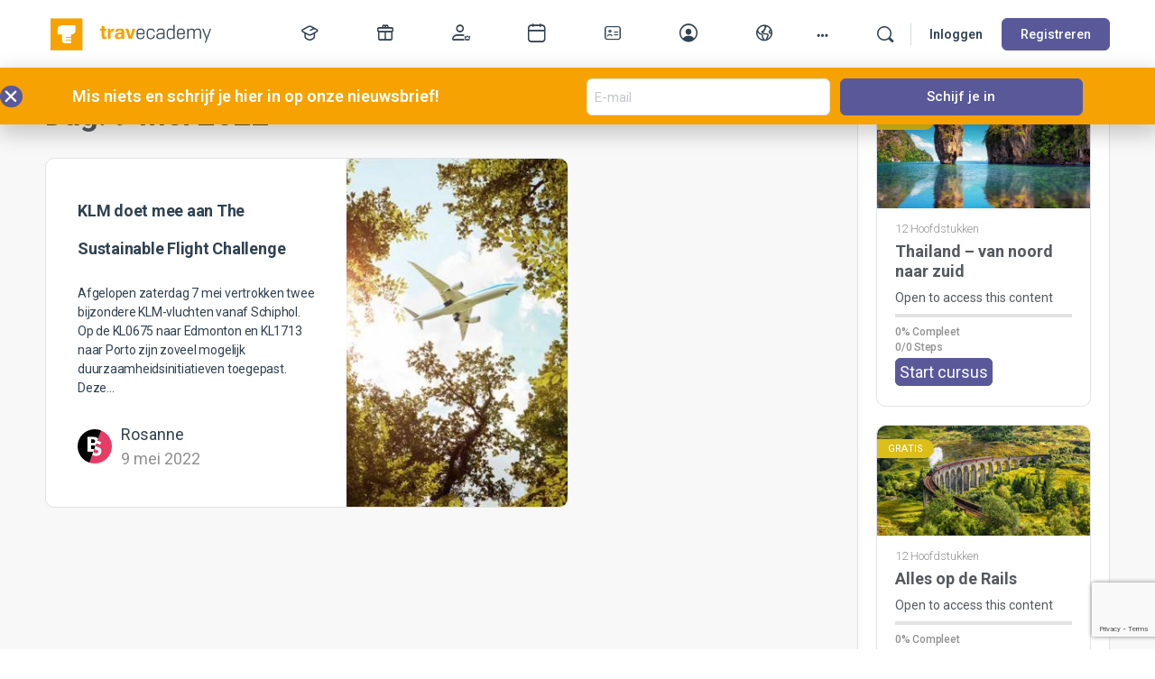

--- FILE ---
content_type: text/html; charset=UTF-8
request_url: https://travecademy.nl/2022/05/09/
body_size: 37170
content:
<!doctype html>
<html lang="nl-NL">
	<head>
		<meta charset="UTF-8">
<script type="text/javascript">
/* <![CDATA[ */
var gform;gform||(document.addEventListener("gform_main_scripts_loaded",function(){gform.scriptsLoaded=!0}),document.addEventListener("gform/theme/scripts_loaded",function(){gform.themeScriptsLoaded=!0}),window.addEventListener("DOMContentLoaded",function(){gform.domLoaded=!0}),gform={domLoaded:!1,scriptsLoaded:!1,themeScriptsLoaded:!1,isFormEditor:()=>"function"==typeof InitializeEditor,callIfLoaded:function(o){return!(!gform.domLoaded||!gform.scriptsLoaded||!gform.themeScriptsLoaded&&!gform.isFormEditor()||(gform.isFormEditor()&&console.warn("The use of gform.initializeOnLoaded() is deprecated in the form editor context and will be removed in Gravity Forms 3.1."),o(),0))},initializeOnLoaded:function(o){gform.callIfLoaded(o)||(document.addEventListener("gform_main_scripts_loaded",()=>{gform.scriptsLoaded=!0,gform.callIfLoaded(o)}),document.addEventListener("gform/theme/scripts_loaded",()=>{gform.themeScriptsLoaded=!0,gform.callIfLoaded(o)}),window.addEventListener("DOMContentLoaded",()=>{gform.domLoaded=!0,gform.callIfLoaded(o)}))},hooks:{action:{},filter:{}},addAction:function(o,r,e,t){gform.addHook("action",o,r,e,t)},addFilter:function(o,r,e,t){gform.addHook("filter",o,r,e,t)},doAction:function(o){gform.doHook("action",o,arguments)},applyFilters:function(o){return gform.doHook("filter",o,arguments)},removeAction:function(o,r){gform.removeHook("action",o,r)},removeFilter:function(o,r,e){gform.removeHook("filter",o,r,e)},addHook:function(o,r,e,t,n){null==gform.hooks[o][r]&&(gform.hooks[o][r]=[]);var d=gform.hooks[o][r];null==n&&(n=r+"_"+d.length),gform.hooks[o][r].push({tag:n,callable:e,priority:t=null==t?10:t})},doHook:function(r,o,e){var t;if(e=Array.prototype.slice.call(e,1),null!=gform.hooks[r][o]&&((o=gform.hooks[r][o]).sort(function(o,r){return o.priority-r.priority}),o.forEach(function(o){"function"!=typeof(t=o.callable)&&(t=window[t]),"action"==r?t.apply(null,e):e[0]=t.apply(null,e)})),"filter"==r)return e[0]},removeHook:function(o,r,t,n){var e;null!=gform.hooks[o][r]&&(e=(e=gform.hooks[o][r]).filter(function(o,r,e){return!!(null!=n&&n!=o.tag||null!=t&&t!=o.priority)}),gform.hooks[o][r]=e)}});
/* ]]> */
</script>

		<link rel="profile" href="http://gmpg.org/xfn/11">
		<script type="text/html" id="tmpl-bb-link-preview">
<% if ( link_scrapping ) { %>
	<% if ( link_loading ) { %>
		<span class="bb-url-scrapper-loading bb-ajax-loader"><i class="bb-icon-l bb-icon-spinner animate-spin"></i>Loading preview...</span>
	<% } %>
	<% if ( link_success || link_error ) { %>
		<a title="Cancel Preview" href="#" id="bb-close-link-suggestion">Remove Preview</a>
		<div class="bb-link-preview-container">

			<% if ( link_images && link_images.length && link_success && ! link_error && '' !== link_image_index ) { %>
				<div id="bb-url-scrapper-img-holder">
					<div class="bb-link-preview-image">
						<div class="bb-link-preview-image-cover">
							<img src="<%= link_images[link_image_index] %>"/>
						</div>
						<div class="bb-link-preview-icons">
							<%
							if ( link_images.length > 1 ) { %>
								<a data-bp-tooltip-pos="up" data-bp-tooltip="Change image" href="#" class="icon-exchange toolbar-button bp-tooltip" id="icon-exchange"><i class="bb-icon-l bb-icon-exchange"></i></a>
							<% } %>
							<% if ( link_images.length ) { %>
								<a data-bp-tooltip-pos="up" data-bp-tooltip="Remove image" href="#" class="icon-image-slash toolbar-button bp-tooltip" id="bb-link-preview-remove-image"><i class="bb-icon-l bb-icon-image-slash"></i></a>
							<% } %>
							<a data-bp-tooltip-pos="up" data-bp-tooltip="Confirm" class="toolbar-button bp-tooltip" href="#" id="bb-link-preview-select-image">
								<i class="bb-icon-check bb-icon-l"></i>
							</a>
						</div>
					</div>
					<% if ( link_images.length > 1 ) { %>
						<div class="bb-url-thumb-nav">
							<button type="button" id="bb-url-prevPicButton"><span class="bb-icon-l bb-icon-angle-left"></span></button>
							<button type="button" id="bb-url-nextPicButton"><span class="bb-icon-l bb-icon-angle-right"></span></button>
							<div id="bb-url-scrapper-img-count">
								Image <%= link_image_index + 1 %>&nbsp;of&nbsp;<%= link_images.length %>
							</div>
						</div>
					<% } %>
				</div>
			<% } %>

			<% if ( link_success && ! link_error && link_url ) { %>
				<div class="bb-link-preview-info">
					<% var a = document.createElement('a');
						a.href = link_url;
						var hostname = a.hostname;
						var domainName = hostname.replace('www.', '' );
					%>

					<% if ( 'undefined' !== typeof link_title && link_title.trim() && link_description ) { %>
						<p class="bb-link-preview-link-name"><%= domainName %></p>
					<% } %>

					<% if ( link_success && ! link_error ) { %>
						<p class="bb-link-preview-title"><%= link_title %></p>
					<% } %>

					<% if ( link_success && ! link_error ) { %>
						<div class="bb-link-preview-excerpt"><p><%= link_description %></p></div>
					<% } %>
				</div>
			<% } %>
			<% if ( link_error && ! link_success ) { %>
				<div id="bb-url-error" class="bb-url-error"><%= link_error_msg %></div>
			<% } %>
		</div>
	<% } %>
<% } %>
</script>

            <style id="bb_learndash_30_custom_colors">

                
                .learndash-wrapper .bb-single-course-sidebar .ld-status.ld-primary-background {
                    background-color: #e2e7ed !important;
                    color: inherit !important;
                }

                .learndash-wrapper .ld-course-status .ld-status.ld-status-progress.ld-primary-background {
                    background-color: #ebe9e6 !important;
                    color: inherit !important;
                }

                .learndash-wrapper .learndash_content_wrap .wpProQuiz_content .wpProQuiz_button_reShowQuestion:hover {
                    background-color: #fff !important;
                }

                .learndash-wrapper .learndash_content_wrap .wpProQuiz_content .wpProQuiz_toplistTable th {
                    background-color: transparent !important;
                }

                .learndash-wrapper .wpProQuiz_content .wpProQuiz_button:not(.wpProQuiz_button_reShowQuestion):not(.wpProQuiz_button_restartQuiz) {
                    color: #fff !important;
                }

                .learndash-wrapper .wpProQuiz_content .wpProQuiz_button.wpProQuiz_button_restartQuiz {
                    color: #fff !important;
                }

                .wpProQuiz_content .wpProQuiz_results > div > .wpProQuiz_button,
                .learndash-wrapper .bb-learndash-content-wrap .ld-item-list .ld-item-list-item a.ld-item-name:hover,
                .learndash-wrapper .bb-learndash-content-wrap .ld-item-list .ld-item-list-item .ld-item-list-item-preview:hover a.ld-item-name .ld-item-title,
                .learndash-wrapper .bb-learndash-content-wrap .ld-item-list .ld-item-list-item .ld-item-list-item-preview:hover .ld-expand-button .ld-icon-arrow-down,
                .lms-topic-sidebar-wrapper .lms-lessions-list > ol li a.bb-lesson-head:hover,
                .learndash-wrapper .bb-learndash-content-wrap .ld-primary-color-hover:hover,
                .learndash-wrapper .learndash_content_wrap .ld-table-list-item-quiz .ld-primary-color-hover:hover .ld-item-title,
                .learndash-wrapper .ld-item-list-item-expanded .ld-table-list-items .ld-table-list-item .ld-table-list-item-quiz .ld-primary-color-hover:hover .ld-item-title,
                .learndash-wrapper .ld-table-list .ld-table-list-items div.ld-table-list-item a.ld-table-list-item-preview:hover .ld-topic-title,
                .lms-lesson-content .bb-type-list li a:hover,
                .lms-lesson-content .lms-quiz-list li a:hover,
                .learndash-wrapper .ld-expand-button.ld-button-alternate:hover .ld-icon-arrow-down,
                .learndash-wrapper .ld-table-list .ld-table-list-items div.ld-table-list-item a.ld-table-list-item-preview:hover .ld-topic-title:before,
                .bb-lessons-list .lms-toggle-lesson i:hover,
                .lms-topic-sidebar-wrapper .lms-course-quizzes-list > ul li a:hover,
                .lms-topic-sidebar-wrapper .lms-course-members-list .course-members-list a:hover,
                .lms-topic-sidebar-wrapper .lms-course-members-list .bb-course-member-wrap > .list-members-extra,
                .lms-topic-sidebar-wrapper .lms-course-members-list .bb-course-member-wrap > .list-members-extra:hover,
                .learndash-wrapper .ld-item-list .ld-item-list-item.ld-item-lesson-item .ld-item-list-item-preview .ld-item-name .ld-item-title .ld-item-components span,
                .bb-about-instructor h5 a:hover,
                .learndash_content_wrap .comment-respond .comment-author:hover,
                .single-sfwd-courses .comment-respond .comment-author:hover {
                    color: #f6a200 !important;
                }

                .learndash-wrapper .learndash_content_wrap #quiz_continue_link,
                .learndash-wrapper .learndash_content_wrap .learndash_mark_complete_button,
                .learndash-wrapper .learndash_content_wrap #learndash_mark_complete_button,
                .learndash-wrapper .learndash_content_wrap .ld-status-complete,
                .learndash-wrapper .learndash_content_wrap .ld-alert-success .ld-button,
                .learndash-wrapper .learndash_content_wrap .ld-alert-success .ld-alert-icon,
                .wpProQuiz_questionList[data-type="assessment_answer"] .wpProQuiz_questionListItem label.is-selected:before,
                .wpProQuiz_questionList[data-type="single"] .wpProQuiz_questionListItem label.is-selected:before,
                .wpProQuiz_questionList[data-type="multiple"] .wpProQuiz_questionListItem label.is-selected:before {
                    background-color: #f6a200 !important;
                }

                .wpProQuiz_content .wpProQuiz_results > div > .wpProQuiz_button,
                .wpProQuiz_questionList[data-type="multiple"] .wpProQuiz_questionListItem label.is-selected:before {
                    border-color: #f6a200 !important;
                }

                .learndash-wrapper .wpProQuiz_content .wpProQuiz_button.wpProQuiz_button_restartQuiz,
                .learndash-wrapper .wpProQuiz_content .wpProQuiz_button.wpProQuiz_button_restartQuiz:hover,
                #learndash-page-content .sfwd-course-nav .learndash_next_prev_link a:hover,
                .bb-cover-list-item .ld-primary-background {
                    background-color: #f6a200 !important;
                }

                
                
                
                .learndash-wrapper .ld-item-list .ld-item-list-item.ld-item-lesson-item .ld-item-name .ld-item-title .ld-item-components span.ld-status-waiting,
                .learndash-wrapper .ld-item-list .ld-item-list-item.ld-item-lesson-item .ld-item-name .ld-item-title .ld-item-components span.ld-status-waiting span.ld-icon,
                .learndash-wrapper .ld-status-waiting {
                    background-color: #ffd200 !important;
                }

                
            </style>

			<meta name='robots' content='noindex, follow' />

	<!-- This site is optimized with the Yoast SEO plugin v26.8 - https://yoast.com/product/yoast-seo-wordpress/ -->
	<title>9 mei 2022 - TravEcademy</title>
	<meta property="og:locale" content="nl_NL" />
	<meta property="og:type" content="website" />
	<meta property="og:title" content="9 mei 2022 - TravEcademy" />
	<meta property="og:url" content="https://travecademy.nl/2022/05/09/" />
	<meta property="og:site_name" content="TravEcademy" />
	<meta name="twitter:card" content="summary_large_image" />
	<script type="application/ld+json" class="yoast-schema-graph">{"@context":"https://schema.org","@graph":[{"@type":"CollectionPage","@id":"https://travecademy.nl/2022/05/09/","url":"https://travecademy.nl/2022/05/09/","name":"9 mei 2022 - TravEcademy","isPartOf":{"@id":"https://travecademy.nl/#website"},"primaryImageOfPage":{"@id":"https://travecademy.nl/2022/05/09/#primaryimage"},"image":{"@id":"https://travecademy.nl/2022/05/09/#primaryimage"},"thumbnailUrl":"https://travecademy.nl/wp-content/uploads/2022/05/zwedenxklm.jpg","breadcrumb":{"@id":"https://travecademy.nl/2022/05/09/#breadcrumb"},"inLanguage":"nl-NL"},{"@type":"ImageObject","inLanguage":"nl-NL","@id":"https://travecademy.nl/2022/05/09/#primaryimage","url":"https://travecademy.nl/wp-content/uploads/2022/05/zwedenxklm.jpg","contentUrl":"https://travecademy.nl/wp-content/uploads/2022/05/zwedenxklm.jpg","width":622,"height":415,"caption":"zwedenxklm"},{"@type":"BreadcrumbList","@id":"https://travecademy.nl/2022/05/09/#breadcrumb","itemListElement":[{"@type":"ListItem","position":1,"name":"Home","item":"https://travecademy.nl/"},{"@type":"ListItem","position":2,"name":"Archieven voor 9 mei 2022"}]},{"@type":"WebSite","@id":"https://travecademy.nl/#website","url":"https://travecademy.nl/","name":"TravEcademy","description":"Het meest succesvolle en gratis e-learning platform voor reisprofessionals","potentialAction":[{"@type":"SearchAction","target":{"@type":"EntryPoint","urlTemplate":"https://travecademy.nl/?s={search_term_string}"},"query-input":{"@type":"PropertyValueSpecification","valueRequired":true,"valueName":"search_term_string"}}],"inLanguage":"nl-NL"}]}</script>
	<!-- / Yoast SEO plugin. -->


<link rel="alternate" type="application/rss+xml" title="TravEcademy &raquo; feed" href="https://travecademy.nl/feed/" />
<link rel="alternate" type="application/rss+xml" title="TravEcademy &raquo; reacties feed" href="https://travecademy.nl/comments/feed/" />
<link rel="alternate" type="text/calendar" title="TravEcademy &raquo; iCal Feed" href="https://travecademy.nl/evenementen/?ical=1" />
<style id='wp-img-auto-sizes-contain-inline-css' type='text/css'>
img:is([sizes=auto i],[sizes^="auto," i]){contain-intrinsic-size:3000px 1500px}
/*# sourceURL=wp-img-auto-sizes-contain-inline-css */
</style>
<link rel='stylesheet' id='bp-nouveau-icons-map-css' href='https://travecademy.nl/wp-content/plugins/buddyboss-platform/bp-templates/bp-nouveau/icons/css/icons-map.min.css?ver=2.7.00' type='text/css' media='screen' />
<link rel='stylesheet' id='bp-nouveau-bb-icons-css' href='https://travecademy.nl/wp-content/plugins/buddyboss-platform/bp-templates/bp-nouveau/icons/css/bb-icons.min.css?ver=1.0.5' type='text/css' media='screen' />
<link rel='stylesheet' id='dashicons-css' href='https://travecademy.nl/wp-includes/css/dashicons.min.css?ver=6.9' type='text/css' media='all' />
<link rel='stylesheet' id='bp-nouveau-css' href='https://travecademy.nl/wp-content/plugins/buddyboss-platform/bp-templates/bp-nouveau/css/buddypress.min.css?ver=2.7.00' type='text/css' media='screen' />
<style id='bp-nouveau-inline-css' type='text/css'>
.list-wrap .bs-group-cover a:before{ background:unset; }
body .bp-member-type.bb-current-member-admins {background-color:#595899 !important;}body .bp-member-type.bb-current-member-admins {color:#ffffff !important;}body .bp-member-type.bb-current-member-coaches {background-color:#cf80a4 !important;}body .bp-member-type.bb-current-member-coaches {color:#ffffff !important;}body .bp-member-type.bb-current-member-studenten {background-color:#84a981 !important;}body .bp-member-type.bb-current-member-studenten {color:#ffffff !important;}body .bp-member-type.bb-current-member-leraren {background-color:#87a6d4 !important;}body .bp-member-type.bb-current-member-leraren {color:#ffffff !important;}
/*# sourceURL=bp-nouveau-inline-css */
</style>
<link rel='stylesheet' id='tribe-events-pro-mini-calendar-block-styles-css' href='https://travecademy.nl/wp-content/plugins/events-calendar-pro/build/css/tribe-events-pro-mini-calendar-block.css?ver=7.7.12' type='text/css' media='all' />
<link rel='stylesheet' id='buddyboss_legacy-css' href='https://travecademy.nl/wp-content/themes/buddyboss-theme/inc/plugins/buddyboss-menu-icons/vendor/kucrut/icon-picker/css/types/buddyboss_legacy.css?ver=1.0' type='text/css' media='all' />
<link rel='stylesheet' id='elusive-css' href='https://travecademy.nl/wp-content/themes/buddyboss-theme/inc/plugins/buddyboss-menu-icons/vendor/kucrut/icon-picker/css/types/elusive.css?ver=2.0' type='text/css' media='all' />
<link rel='stylesheet' id='font-awesome-css' href='https://travecademy.nl/wp-content/themes/buddyboss-theme/inc/plugins/buddyboss-menu-icons/vendor/kucrut/icon-picker/css/types/font-awesome.css?ver=4.7.0' type='text/css' media='all' />
<link rel='stylesheet' id='foundation-icons-css' href='https://travecademy.nl/wp-content/themes/buddyboss-theme/inc/plugins/buddyboss-menu-icons/vendor/kucrut/icon-picker/css/types/foundation-icons.css?ver=3.0' type='text/css' media='all' />
<link rel='stylesheet' id='genericons-css' href='https://travecademy.nl/wp-content/themes/buddyboss-theme/inc/plugins/buddyboss-menu-icons/vendor/kucrut/icon-picker/css/types/genericons.css?ver=3.4' type='text/css' media='all' />
<link rel='stylesheet' id='wp-block-library-css' href='https://travecademy.nl/wp-includes/css/dist/block-library/style.min.css?ver=6.9' type='text/css' media='all' />
<style id='wp-block-archives-inline-css' type='text/css'>
.wp-block-archives{box-sizing:border-box}.wp-block-archives-dropdown label{display:block}
/*# sourceURL=https://travecademy.nl/wp-includes/blocks/archives/style.min.css */
</style>
<style id='wp-block-categories-inline-css' type='text/css'>
.wp-block-categories{box-sizing:border-box}.wp-block-categories.alignleft{margin-right:2em}.wp-block-categories.alignright{margin-left:2em}.wp-block-categories.wp-block-categories-dropdown.aligncenter{text-align:center}.wp-block-categories .wp-block-categories__label{display:block;width:100%}
/*# sourceURL=https://travecademy.nl/wp-includes/blocks/categories/style.min.css */
</style>
<style id='wp-block-heading-inline-css' type='text/css'>
h1:where(.wp-block-heading).has-background,h2:where(.wp-block-heading).has-background,h3:where(.wp-block-heading).has-background,h4:where(.wp-block-heading).has-background,h5:where(.wp-block-heading).has-background,h6:where(.wp-block-heading).has-background{padding:1.25em 2.375em}h1.has-text-align-left[style*=writing-mode]:where([style*=vertical-lr]),h1.has-text-align-right[style*=writing-mode]:where([style*=vertical-rl]),h2.has-text-align-left[style*=writing-mode]:where([style*=vertical-lr]),h2.has-text-align-right[style*=writing-mode]:where([style*=vertical-rl]),h3.has-text-align-left[style*=writing-mode]:where([style*=vertical-lr]),h3.has-text-align-right[style*=writing-mode]:where([style*=vertical-rl]),h4.has-text-align-left[style*=writing-mode]:where([style*=vertical-lr]),h4.has-text-align-right[style*=writing-mode]:where([style*=vertical-rl]),h5.has-text-align-left[style*=writing-mode]:where([style*=vertical-lr]),h5.has-text-align-right[style*=writing-mode]:where([style*=vertical-rl]),h6.has-text-align-left[style*=writing-mode]:where([style*=vertical-lr]),h6.has-text-align-right[style*=writing-mode]:where([style*=vertical-rl]){rotate:180deg}
/*# sourceURL=https://travecademy.nl/wp-includes/blocks/heading/style.min.css */
</style>
<style id='wp-block-latest-posts-inline-css' type='text/css'>
.wp-block-latest-posts{box-sizing:border-box}.wp-block-latest-posts.alignleft{margin-right:2em}.wp-block-latest-posts.alignright{margin-left:2em}.wp-block-latest-posts.wp-block-latest-posts__list{list-style:none}.wp-block-latest-posts.wp-block-latest-posts__list li{clear:both;overflow-wrap:break-word}.wp-block-latest-posts.is-grid{display:flex;flex-wrap:wrap}.wp-block-latest-posts.is-grid li{margin:0 1.25em 1.25em 0;width:100%}@media (min-width:600px){.wp-block-latest-posts.columns-2 li{width:calc(50% - .625em)}.wp-block-latest-posts.columns-2 li:nth-child(2n){margin-right:0}.wp-block-latest-posts.columns-3 li{width:calc(33.33333% - .83333em)}.wp-block-latest-posts.columns-3 li:nth-child(3n){margin-right:0}.wp-block-latest-posts.columns-4 li{width:calc(25% - .9375em)}.wp-block-latest-posts.columns-4 li:nth-child(4n){margin-right:0}.wp-block-latest-posts.columns-5 li{width:calc(20% - 1em)}.wp-block-latest-posts.columns-5 li:nth-child(5n){margin-right:0}.wp-block-latest-posts.columns-6 li{width:calc(16.66667% - 1.04167em)}.wp-block-latest-posts.columns-6 li:nth-child(6n){margin-right:0}}:root :where(.wp-block-latest-posts.is-grid){padding:0}:root :where(.wp-block-latest-posts.wp-block-latest-posts__list){padding-left:0}.wp-block-latest-posts__post-author,.wp-block-latest-posts__post-date{display:block;font-size:.8125em}.wp-block-latest-posts__post-excerpt,.wp-block-latest-posts__post-full-content{margin-bottom:1em;margin-top:.5em}.wp-block-latest-posts__featured-image a{display:inline-block}.wp-block-latest-posts__featured-image img{height:auto;max-width:100%;width:auto}.wp-block-latest-posts__featured-image.alignleft{float:left;margin-right:1em}.wp-block-latest-posts__featured-image.alignright{float:right;margin-left:1em}.wp-block-latest-posts__featured-image.aligncenter{margin-bottom:1em;text-align:center}
/*# sourceURL=https://travecademy.nl/wp-includes/blocks/latest-posts/style.min.css */
</style>
<style id='wp-block-group-inline-css' type='text/css'>
.wp-block-group{box-sizing:border-box}:where(.wp-block-group.wp-block-group-is-layout-constrained){position:relative}
/*# sourceURL=https://travecademy.nl/wp-includes/blocks/group/style.min.css */
</style>
<style id='wp-block-paragraph-inline-css' type='text/css'>
.is-small-text{font-size:.875em}.is-regular-text{font-size:1em}.is-large-text{font-size:2.25em}.is-larger-text{font-size:3em}.has-drop-cap:not(:focus):first-letter{float:left;font-size:8.4em;font-style:normal;font-weight:100;line-height:.68;margin:.05em .1em 0 0;text-transform:uppercase}body.rtl .has-drop-cap:not(:focus):first-letter{float:none;margin-left:.1em}p.has-drop-cap.has-background{overflow:hidden}:root :where(p.has-background){padding:1.25em 2.375em}:where(p.has-text-color:not(.has-link-color)) a{color:inherit}p.has-text-align-left[style*="writing-mode:vertical-lr"],p.has-text-align-right[style*="writing-mode:vertical-rl"]{rotate:180deg}
/*# sourceURL=https://travecademy.nl/wp-includes/blocks/paragraph/style.min.css */
</style>
<style id='global-styles-inline-css' type='text/css'>
:root{--wp--preset--aspect-ratio--square: 1;--wp--preset--aspect-ratio--4-3: 4/3;--wp--preset--aspect-ratio--3-4: 3/4;--wp--preset--aspect-ratio--3-2: 3/2;--wp--preset--aspect-ratio--2-3: 2/3;--wp--preset--aspect-ratio--16-9: 16/9;--wp--preset--aspect-ratio--9-16: 9/16;--wp--preset--color--black: #000000;--wp--preset--color--cyan-bluish-gray: #abb8c3;--wp--preset--color--white: #ffffff;--wp--preset--color--pale-pink: #f78da7;--wp--preset--color--vivid-red: #cf2e2e;--wp--preset--color--luminous-vivid-orange: #ff6900;--wp--preset--color--luminous-vivid-amber: #fcb900;--wp--preset--color--light-green-cyan: #7bdcb5;--wp--preset--color--vivid-green-cyan: #00d084;--wp--preset--color--pale-cyan-blue: #8ed1fc;--wp--preset--color--vivid-cyan-blue: #0693e3;--wp--preset--color--vivid-purple: #9b51e0;--wp--preset--gradient--vivid-cyan-blue-to-vivid-purple: linear-gradient(135deg,rgb(6,147,227) 0%,rgb(155,81,224) 100%);--wp--preset--gradient--light-green-cyan-to-vivid-green-cyan: linear-gradient(135deg,rgb(122,220,180) 0%,rgb(0,208,130) 100%);--wp--preset--gradient--luminous-vivid-amber-to-luminous-vivid-orange: linear-gradient(135deg,rgb(252,185,0) 0%,rgb(255,105,0) 100%);--wp--preset--gradient--luminous-vivid-orange-to-vivid-red: linear-gradient(135deg,rgb(255,105,0) 0%,rgb(207,46,46) 100%);--wp--preset--gradient--very-light-gray-to-cyan-bluish-gray: linear-gradient(135deg,rgb(238,238,238) 0%,rgb(169,184,195) 100%);--wp--preset--gradient--cool-to-warm-spectrum: linear-gradient(135deg,rgb(74,234,220) 0%,rgb(151,120,209) 20%,rgb(207,42,186) 40%,rgb(238,44,130) 60%,rgb(251,105,98) 80%,rgb(254,248,76) 100%);--wp--preset--gradient--blush-light-purple: linear-gradient(135deg,rgb(255,206,236) 0%,rgb(152,150,240) 100%);--wp--preset--gradient--blush-bordeaux: linear-gradient(135deg,rgb(254,205,165) 0%,rgb(254,45,45) 50%,rgb(107,0,62) 100%);--wp--preset--gradient--luminous-dusk: linear-gradient(135deg,rgb(255,203,112) 0%,rgb(199,81,192) 50%,rgb(65,88,208) 100%);--wp--preset--gradient--pale-ocean: linear-gradient(135deg,rgb(255,245,203) 0%,rgb(182,227,212) 50%,rgb(51,167,181) 100%);--wp--preset--gradient--electric-grass: linear-gradient(135deg,rgb(202,248,128) 0%,rgb(113,206,126) 100%);--wp--preset--gradient--midnight: linear-gradient(135deg,rgb(2,3,129) 0%,rgb(40,116,252) 100%);--wp--preset--font-size--small: 13px;--wp--preset--font-size--medium: 20px;--wp--preset--font-size--large: 36px;--wp--preset--font-size--x-large: 42px;--wp--preset--spacing--20: 0.44rem;--wp--preset--spacing--30: 0.67rem;--wp--preset--spacing--40: 1rem;--wp--preset--spacing--50: 1.5rem;--wp--preset--spacing--60: 2.25rem;--wp--preset--spacing--70: 3.38rem;--wp--preset--spacing--80: 5.06rem;--wp--preset--shadow--natural: 6px 6px 9px rgba(0, 0, 0, 0.2);--wp--preset--shadow--deep: 12px 12px 50px rgba(0, 0, 0, 0.4);--wp--preset--shadow--sharp: 6px 6px 0px rgba(0, 0, 0, 0.2);--wp--preset--shadow--outlined: 6px 6px 0px -3px rgb(255, 255, 255), 6px 6px rgb(0, 0, 0);--wp--preset--shadow--crisp: 6px 6px 0px rgb(0, 0, 0);}:where(.is-layout-flex){gap: 0.5em;}:where(.is-layout-grid){gap: 0.5em;}body .is-layout-flex{display: flex;}.is-layout-flex{flex-wrap: wrap;align-items: center;}.is-layout-flex > :is(*, div){margin: 0;}body .is-layout-grid{display: grid;}.is-layout-grid > :is(*, div){margin: 0;}:where(.wp-block-columns.is-layout-flex){gap: 2em;}:where(.wp-block-columns.is-layout-grid){gap: 2em;}:where(.wp-block-post-template.is-layout-flex){gap: 1.25em;}:where(.wp-block-post-template.is-layout-grid){gap: 1.25em;}.has-black-color{color: var(--wp--preset--color--black) !important;}.has-cyan-bluish-gray-color{color: var(--wp--preset--color--cyan-bluish-gray) !important;}.has-white-color{color: var(--wp--preset--color--white) !important;}.has-pale-pink-color{color: var(--wp--preset--color--pale-pink) !important;}.has-vivid-red-color{color: var(--wp--preset--color--vivid-red) !important;}.has-luminous-vivid-orange-color{color: var(--wp--preset--color--luminous-vivid-orange) !important;}.has-luminous-vivid-amber-color{color: var(--wp--preset--color--luminous-vivid-amber) !important;}.has-light-green-cyan-color{color: var(--wp--preset--color--light-green-cyan) !important;}.has-vivid-green-cyan-color{color: var(--wp--preset--color--vivid-green-cyan) !important;}.has-pale-cyan-blue-color{color: var(--wp--preset--color--pale-cyan-blue) !important;}.has-vivid-cyan-blue-color{color: var(--wp--preset--color--vivid-cyan-blue) !important;}.has-vivid-purple-color{color: var(--wp--preset--color--vivid-purple) !important;}.has-black-background-color{background-color: var(--wp--preset--color--black) !important;}.has-cyan-bluish-gray-background-color{background-color: var(--wp--preset--color--cyan-bluish-gray) !important;}.has-white-background-color{background-color: var(--wp--preset--color--white) !important;}.has-pale-pink-background-color{background-color: var(--wp--preset--color--pale-pink) !important;}.has-vivid-red-background-color{background-color: var(--wp--preset--color--vivid-red) !important;}.has-luminous-vivid-orange-background-color{background-color: var(--wp--preset--color--luminous-vivid-orange) !important;}.has-luminous-vivid-amber-background-color{background-color: var(--wp--preset--color--luminous-vivid-amber) !important;}.has-light-green-cyan-background-color{background-color: var(--wp--preset--color--light-green-cyan) !important;}.has-vivid-green-cyan-background-color{background-color: var(--wp--preset--color--vivid-green-cyan) !important;}.has-pale-cyan-blue-background-color{background-color: var(--wp--preset--color--pale-cyan-blue) !important;}.has-vivid-cyan-blue-background-color{background-color: var(--wp--preset--color--vivid-cyan-blue) !important;}.has-vivid-purple-background-color{background-color: var(--wp--preset--color--vivid-purple) !important;}.has-black-border-color{border-color: var(--wp--preset--color--black) !important;}.has-cyan-bluish-gray-border-color{border-color: var(--wp--preset--color--cyan-bluish-gray) !important;}.has-white-border-color{border-color: var(--wp--preset--color--white) !important;}.has-pale-pink-border-color{border-color: var(--wp--preset--color--pale-pink) !important;}.has-vivid-red-border-color{border-color: var(--wp--preset--color--vivid-red) !important;}.has-luminous-vivid-orange-border-color{border-color: var(--wp--preset--color--luminous-vivid-orange) !important;}.has-luminous-vivid-amber-border-color{border-color: var(--wp--preset--color--luminous-vivid-amber) !important;}.has-light-green-cyan-border-color{border-color: var(--wp--preset--color--light-green-cyan) !important;}.has-vivid-green-cyan-border-color{border-color: var(--wp--preset--color--vivid-green-cyan) !important;}.has-pale-cyan-blue-border-color{border-color: var(--wp--preset--color--pale-cyan-blue) !important;}.has-vivid-cyan-blue-border-color{border-color: var(--wp--preset--color--vivid-cyan-blue) !important;}.has-vivid-purple-border-color{border-color: var(--wp--preset--color--vivid-purple) !important;}.has-vivid-cyan-blue-to-vivid-purple-gradient-background{background: var(--wp--preset--gradient--vivid-cyan-blue-to-vivid-purple) !important;}.has-light-green-cyan-to-vivid-green-cyan-gradient-background{background: var(--wp--preset--gradient--light-green-cyan-to-vivid-green-cyan) !important;}.has-luminous-vivid-amber-to-luminous-vivid-orange-gradient-background{background: var(--wp--preset--gradient--luminous-vivid-amber-to-luminous-vivid-orange) !important;}.has-luminous-vivid-orange-to-vivid-red-gradient-background{background: var(--wp--preset--gradient--luminous-vivid-orange-to-vivid-red) !important;}.has-very-light-gray-to-cyan-bluish-gray-gradient-background{background: var(--wp--preset--gradient--very-light-gray-to-cyan-bluish-gray) !important;}.has-cool-to-warm-spectrum-gradient-background{background: var(--wp--preset--gradient--cool-to-warm-spectrum) !important;}.has-blush-light-purple-gradient-background{background: var(--wp--preset--gradient--blush-light-purple) !important;}.has-blush-bordeaux-gradient-background{background: var(--wp--preset--gradient--blush-bordeaux) !important;}.has-luminous-dusk-gradient-background{background: var(--wp--preset--gradient--luminous-dusk) !important;}.has-pale-ocean-gradient-background{background: var(--wp--preset--gradient--pale-ocean) !important;}.has-electric-grass-gradient-background{background: var(--wp--preset--gradient--electric-grass) !important;}.has-midnight-gradient-background{background: var(--wp--preset--gradient--midnight) !important;}.has-small-font-size{font-size: var(--wp--preset--font-size--small) !important;}.has-medium-font-size{font-size: var(--wp--preset--font-size--medium) !important;}.has-large-font-size{font-size: var(--wp--preset--font-size--large) !important;}.has-x-large-font-size{font-size: var(--wp--preset--font-size--x-large) !important;}
/*# sourceURL=global-styles-inline-css */
</style>
<style id='core-block-supports-inline-css' type='text/css'>
.wp-elements-e28a8dc242e21b66c8ef09035eb532fe a:where(:not(.wp-element-button)){color:var(--wp--preset--color--white);}
/*# sourceURL=core-block-supports-inline-css */
</style>

<style id='classic-theme-styles-inline-css' type='text/css'>
/*! This file is auto-generated */
.wp-block-button__link{color:#fff;background-color:#32373c;border-radius:9999px;box-shadow:none;text-decoration:none;padding:calc(.667em + 2px) calc(1.333em + 2px);font-size:1.125em}.wp-block-file__button{background:#32373c;color:#fff;text-decoration:none}
/*# sourceURL=/wp-includes/css/classic-themes.min.css */
</style>
<link rel='stylesheet' id='ultp-gutenberg-blocks-css' href='https://travecademy.nl/wp-content/plugins/uncanny-toolkit-pro/src/blocks/dist/index.css?ver=4.4' type='text/css' media='all' />
<link rel='stylesheet' id='bb-pro-enqueue-scripts-css' href='https://travecademy.nl/wp-content/plugins/buddyboss-platform-pro/assets/css/index.min.css?ver=2.6.10' type='text/css' media='all' />
<link rel='stylesheet' id='bb-access-control-css' href='https://travecademy.nl/wp-content/plugins/buddyboss-platform-pro/includes/access-control/assets/css/bb-access-control.min.css?ver=2.6.10' type='text/css' media='all' />
<link rel='stylesheet' id='bb-tutorlms-admin-css' href='https://travecademy.nl/wp-content/plugins/buddyboss-platform-pro/includes/integrations/tutorlms/assets/css/bb-tutorlms-admin.min.css?ver=2.7.00' type='text/css' media='all' />
<link rel='stylesheet' id='bp-media-videojs-css-css' href='https://travecademy.nl/wp-content/plugins/buddyboss-platform/bp-core/css/vendor/video-js.min.css?ver=2.7.00' type='text/css' media='all' />
<link rel='stylesheet' id='gamipress-css-css' href='https://travecademy.nl/wp-content/plugins/gamipress/assets/css/gamipress.min.css?ver=7.6.4' type='text/css' media='all' />
<link rel='stylesheet' id='uncannyowl-learndash-toolkit-free-css' href='https://travecademy.nl/wp-content/plugins/uncanny-learndash-toolkit/src/assets/frontend/dist/bundle.min.css?ver=3.8.0.2' type='text/css' media='all' />
<link rel='stylesheet' id='ultp-frontend-css' href='https://travecademy.nl/wp-content/plugins/uncanny-toolkit-pro/src/assets/dist/frontend/bundle.min.css?ver=4.4' type='text/css' media='all' />
<link rel='stylesheet' id='wp-job-manager-frontend-css' href='https://travecademy.nl/wp-content/plugins/wp-job-manager/assets/dist/css/frontend.css?ver=dfd3b8d2ce68f47df57d' type='text/css' media='all' />
<link rel='stylesheet' id='tribe-events-v2-single-skeleton-css' href='https://travecademy.nl/wp-content/plugins/the-events-calendar/build/css/tribe-events-single-skeleton.css?ver=6.15.14' type='text/css' media='all' />
<link rel='stylesheet' id='tribe-events-v2-single-skeleton-full-css' href='https://travecademy.nl/wp-content/plugins/the-events-calendar/build/css/tribe-events-single-full.css?ver=6.15.14' type='text/css' media='all' />
<link rel='stylesheet' id='tec-events-elementor-widgets-base-styles-css' href='https://travecademy.nl/wp-content/plugins/the-events-calendar/build/css/integrations/plugins/elementor/widgets/widget-base.css?ver=6.15.14' type='text/css' media='all' />
<link rel='stylesheet' id='buddyboss_appstyle-css' href='https://travecademy.nl/wp-content/plugins/buddyboss-app/assets/css/main.css?ver=2.2.70' type='text/css' media='all' />
<link rel='stylesheet' id='learndash_quiz_front_css-css' href='//travecademy.nl/wp-content/plugins/sfwd-lms/themes/legacy/templates/learndash_quiz_front.min.css?ver=4.25.8.1' type='text/css' media='all' />
<link rel='stylesheet' id='learndash-css' href='//travecademy.nl/wp-content/plugins/sfwd-lms/src/assets/dist/css/styles.css?ver=4.25.8.1' type='text/css' media='all' />
<link rel='stylesheet' id='jquery-dropdown-css-css' href='//travecademy.nl/wp-content/plugins/sfwd-lms/assets/css/jquery.dropdown.min.css?ver=4.25.8.1' type='text/css' media='all' />
<link rel='stylesheet' id='learndash_lesson_video-css' href='//travecademy.nl/wp-content/plugins/sfwd-lms/themes/legacy/templates/learndash_lesson_video.min.css?ver=4.25.8.1' type='text/css' media='all' />
<link rel='stylesheet' id='learndash-admin-bar-css' href='https://travecademy.nl/wp-content/plugins/sfwd-lms/src/assets/dist/css/admin-bar/styles.css?ver=4.25.8.1' type='text/css' media='all' />
<link rel='stylesheet' id='learndash-course-grid-skin-grid-css' href='https://travecademy.nl/wp-content/plugins/sfwd-lms/includes/course-grid/templates/skins/grid/style.css?ver=4.25.8.1' type='text/css' media='all' />
<link rel='stylesheet' id='learndash-course-grid-pagination-css' href='https://travecademy.nl/wp-content/plugins/sfwd-lms/includes/course-grid/templates/pagination/style.css?ver=4.25.8.1' type='text/css' media='all' />
<link rel='stylesheet' id='learndash-course-grid-filter-css' href='https://travecademy.nl/wp-content/plugins/sfwd-lms/includes/course-grid/templates/filter/style.css?ver=4.25.8.1' type='text/css' media='all' />
<link rel='stylesheet' id='learndash-course-grid-card-grid-1-css' href='https://travecademy.nl/wp-content/plugins/sfwd-lms/includes/course-grid/templates/cards/grid-1/style.css?ver=4.25.8.1' type='text/css' media='all' />
<link rel='stylesheet' id='h5p-plugin-styles-css' href='https://travecademy.nl/wp-content/plugins/h5p/h5p-php-library/styles/h5p.css?ver=1.16.2' type='text/css' media='all' />
<link rel='stylesheet' id='learndash-course-import-export-css' href='https://travecademy.nl/wp-content/plugins/learndash-course-import-export-v1.2.9/public/css/learndash-course-import-export-public.css?ver=1.2.9' type='text/css' media='all' />
<link rel='stylesheet' id='quiz-report-by-category-pro-css' href='https://travecademy.nl/wp-content/plugins/learndash-custom-quiz-reports-pro/public/css/custom-interface-for-custom-quiz-report-public.css?ver=1.0.0' type='text/css' media='all' />
<link rel='stylesheet' id='wp-job-manager-applications-frontend-css' href='https://travecademy.nl/wp-content/plugins/wp-job-manager-applications/assets/dist/css/frontend.css?ver=3.2.0' type='text/css' media='all' />
<link rel='stylesheet' id='wp-job-manager-resume-frontend-css' href='https://travecademy.nl/wp-content/plugins/wp-job-manager-resumes/assets/dist/css/frontend.css?ver=2.2.0' type='text/css' media='all' />
<link rel='stylesheet' id='redux-extendify-styles-css' href='https://travecademy.nl/wp-content/themes/buddyboss-theme/inc/admin/framework/redux-core/assets/css/extendify-utilities.css?ver=4.4.11' type='text/css' media='all' />
<link rel='stylesheet' id='buddyboss-theme-fonts-css' href='https://travecademy.nl/wp-content/themes/buddyboss-theme/assets/fonts/fonts.css?ver=2.6.50' type='text/css' media='all' />
<link rel='stylesheet' id='glow-worker-css' href='https://travecademy.nl/wp-content/plugins/glow/public/css/glow-worker-public.css?ver=3.5.2' type='text/css' media='all' />
<link rel='stylesheet' id='learndash-front-css' href='//travecademy.nl/wp-content/plugins/sfwd-lms/themes/ld30/assets/css/learndash.min.css?ver=4.25.8.1' type='text/css' media='all' />
<style id='learndash-front-inline-css' type='text/css'>
		.learndash-wrapper .ld-item-list .ld-item-list-item.ld-is-next,
		.learndash-wrapper .wpProQuiz_content .wpProQuiz_questionListItem label:focus-within {
			border-color: #f6a200;
		}

		/*
		.learndash-wrapper a:not(.ld-button):not(#quiz_continue_link):not(.ld-focus-menu-link):not(.btn-blue):not(#quiz_continue_link):not(.ld-js-register-account):not(#ld-focus-mode-course-heading):not(#btn-join):not(.ld-item-name):not(.ld-table-list-item-preview):not(.ld-lesson-item-preview-heading),
		 */

		.learndash-wrapper .ld-breadcrumbs a,
		.learndash-wrapper .ld-lesson-item.ld-is-current-lesson .ld-lesson-item-preview-heading,
		.learndash-wrapper .ld-lesson-item.ld-is-current-lesson .ld-lesson-title,
		.learndash-wrapper .ld-primary-color-hover:hover,
		.learndash-wrapper .ld-primary-color,
		.learndash-wrapper .ld-primary-color-hover:hover,
		.learndash-wrapper .ld-primary-color,
		.learndash-wrapper .ld-tabs .ld-tabs-navigation .ld-tab.ld-active,
		.learndash-wrapper .ld-button.ld-button-transparent,
		.learndash-wrapper .ld-button.ld-button-reverse,
		.learndash-wrapper .ld-icon-certificate,
		.learndash-wrapper .ld-login-modal .ld-login-modal-login .ld-modal-heading,
		#wpProQuiz_user_content a,
		.learndash-wrapper .ld-item-list .ld-item-list-item a.ld-item-name:hover,
		.learndash-wrapper .ld-focus-comments__heading-actions .ld-expand-button,
		.learndash-wrapper .ld-focus-comments__heading a,
		.learndash-wrapper .ld-focus-comments .comment-respond a,
		.learndash-wrapper .ld-focus-comment .ld-comment-reply a.comment-reply-link:hover,
		.learndash-wrapper .ld-expand-button.ld-button-alternate {
			color: #f6a200 !important;
		}

		.learndash-wrapper .ld-focus-comment.bypostauthor>.ld-comment-wrapper,
		.learndash-wrapper .ld-focus-comment.role-group_leader>.ld-comment-wrapper,
		.learndash-wrapper .ld-focus-comment.role-administrator>.ld-comment-wrapper {
			background-color:rgba(246, 162, 0, 0.03) !important;
		}


		.learndash-wrapper .ld-primary-background,
		.learndash-wrapper .ld-tabs .ld-tabs-navigation .ld-tab.ld-active:after {
			background: #f6a200 !important;
		}



		.learndash-wrapper .ld-course-navigation .ld-lesson-item.ld-is-current-lesson .ld-status-incomplete,
		.learndash-wrapper .ld-focus-comment.bypostauthor:not(.ptype-sfwd-assignment) >.ld-comment-wrapper>.ld-comment-avatar img,
		.learndash-wrapper .ld-focus-comment.role-group_leader>.ld-comment-wrapper>.ld-comment-avatar img,
		.learndash-wrapper .ld-focus-comment.role-administrator>.ld-comment-wrapper>.ld-comment-avatar img {
			border-color: #f6a200 !important;
		}



		.learndash-wrapper .ld-loading::before {
			border-top:3px solid #f6a200 !important;
		}

		.learndash-wrapper .ld-button:hover:not([disabled]):not(.ld-button-transparent):not(.ld--ignore-inline-css),
		#learndash-tooltips .ld-tooltip:after,
		#learndash-tooltips .ld-tooltip,
		.ld-tooltip:not(.ld-tooltip--modern) [role="tooltip"],
		.learndash-wrapper .ld-primary-background,
		.learndash-wrapper .btn-join:not(.ld--ignore-inline-css),
		.learndash-wrapper #btn-join:not(.ld--ignore-inline-css),
		.learndash-wrapper .ld-button:not([disabled]):not(.ld-button-reverse):not(.ld-button-transparent):not(.ld--ignore-inline-css),
		.learndash-wrapper .ld-expand-button:not([disabled]),
		.learndash-wrapper .wpProQuiz_content .wpProQuiz_button:not([disabled]):not(.wpProQuiz_button_reShowQuestion):not(.wpProQuiz_button_restartQuiz),
		.learndash-wrapper .wpProQuiz_content .wpProQuiz_button2:not([disabled]),
		.learndash-wrapper .ld-focus .ld-focus-sidebar .ld-course-navigation-heading,
		.learndash-wrapper .ld-focus-comments .form-submit #submit,
		.learndash-wrapper .ld-login-modal input[type='submit']:not([disabled]),
		.learndash-wrapper .ld-login-modal .ld-login-modal-register:not([disabled]),
		.learndash-wrapper .wpProQuiz_content .wpProQuiz_certificate a.btn-blue:not([disabled]),
		.learndash-wrapper .ld-focus .ld-focus-header .ld-user-menu .ld-user-menu-items a:not([disabled]),
		#wpProQuiz_user_content table.wp-list-table thead th,
		#wpProQuiz_overlay_close:not([disabled]),
		.learndash-wrapper .ld-expand-button.ld-button-alternate:not([disabled]) .ld-icon {
			background-color: #f6a200 !important;
			color: #000000;
		}

		.learndash-wrapper .ld-focus .ld-focus-sidebar .ld-focus-sidebar-trigger:not([disabled]):not(:hover):not(:focus) .ld-icon {
			background-color: #f6a200;
		}

		.learndash-wrapper .ld-focus .ld-focus-sidebar .ld-focus-sidebar-trigger:hover .ld-icon,
		.learndash-wrapper .ld-focus .ld-focus-sidebar .ld-focus-sidebar-trigger:focus .ld-icon {
			border-color: #f6a200;
			color: #f6a200;
		}

		.learndash-wrapper .ld-button:focus:not(.ld-button-transparent):not(.ld--ignore-inline-css),
		.learndash-wrapper .btn-join:focus:not(.ld--ignore-inline-css),
		.learndash-wrapper #btn-join:focus:not(.ld--ignore-inline-css),
		.learndash-wrapper .ld-expand-button:focus,
		.learndash-wrapper .wpProQuiz_content .wpProQuiz_button:not(.wpProQuiz_button_reShowQuestion):focus:not(.wpProQuiz_button_restartQuiz),
		.learndash-wrapper .wpProQuiz_content .wpProQuiz_button2:focus,
		.learndash-wrapper .ld-focus-comments .form-submit #submit,
		.learndash-wrapper .ld-login-modal input[type='submit']:focus,
		.learndash-wrapper .ld-login-modal .ld-login-modal-register:focus,
		.learndash-wrapper .wpProQuiz_content .wpProQuiz_certificate a.btn-blue:focus {
			opacity: 0.75; /* Replicates the hover/focus states pre-4.21.3. */
			outline-color: #f6a200;
		}

		.learndash-wrapper .ld-button:hover:not(.ld-button-transparent):not(.ld--ignore-inline-css),
		.learndash-wrapper .btn-join:hover:not(.ld--ignore-inline-css),
		.learndash-wrapper #btn-join:hover:not(.ld--ignore-inline-css),
		.learndash-wrapper .ld-expand-button:hover,
		.learndash-wrapper .wpProQuiz_content .wpProQuiz_button:not(.wpProQuiz_button_reShowQuestion):hover:not(.wpProQuiz_button_restartQuiz),
		.learndash-wrapper .wpProQuiz_content .wpProQuiz_button2:hover,
		.learndash-wrapper .ld-focus-comments .form-submit #submit,
		.learndash-wrapper .ld-login-modal input[type='submit']:hover,
		.learndash-wrapper .ld-login-modal .ld-login-modal-register:hover,
		.learndash-wrapper .wpProQuiz_content .wpProQuiz_certificate a.btn-blue:hover {
			background-color: #f6a200; /* Replicates the hover/focus states pre-4.21.3. */
			opacity: 0.85; /* Replicates the hover/focus states pre-4.21.3. */
		}

		.learndash-wrapper .ld-item-list .ld-item-search .ld-closer:focus {
			border-color: #f6a200;
		}

		.learndash-wrapper .ld-focus .ld-focus-header .ld-user-menu .ld-user-menu-items:before {
			border-bottom-color: #f6a200 !important;
		}

		.learndash-wrapper .ld-button.ld-button-transparent:hover {
			background: transparent !important;
		}

		.learndash-wrapper .ld-button.ld-button-transparent:focus {
			outline-color: #f6a200;
		}

		.learndash-wrapper .ld-focus .ld-focus-header .sfwd-mark-complete .learndash_mark_complete_button:not(.ld--ignore-inline-css),
		.learndash-wrapper .ld-focus .ld-focus-header #sfwd-mark-complete #learndash_mark_complete_button,
		.learndash-wrapper .ld-button.ld-button-transparent,
		.learndash-wrapper .ld-button.ld-button-alternate,
		.learndash-wrapper .ld-expand-button.ld-button-alternate {
			background-color:transparent !important;
		}

		.learndash-wrapper .ld-focus-header .ld-user-menu .ld-user-menu-items a,
		.learndash-wrapper .ld-button.ld-button-reverse:hover,
		.learndash-wrapper .ld-alert-success .ld-alert-icon.ld-icon-certificate,
		.learndash-wrapper .ld-alert-warning .ld-button,
		.learndash-wrapper .ld-primary-background.ld-status {
			color:white !important;
		}

		.learndash-wrapper .ld-status.ld-status-unlocked {
			background-color: rgba(246,162,0,0.2) !important;
			color: #f6a200 !important;
		}

		.learndash-wrapper .wpProQuiz_content .wpProQuiz_addToplist {
			background-color: rgba(246,162,0,0.1) !important;
			border: 1px solid #f6a200 !important;
		}

		.learndash-wrapper .wpProQuiz_content .wpProQuiz_toplistTable th {
			background: #f6a200 !important;
		}

		.learndash-wrapper .wpProQuiz_content .wpProQuiz_toplistTrOdd {
			background-color: rgba(246,162,0,0.1) !important;
		}


		.learndash-wrapper .wpProQuiz_content .wpProQuiz_time_limit .wpProQuiz_progress {
			background-color: #f6a200 !important;
		}
		
/*# sourceURL=learndash-front-inline-css */
</style>
<link rel='stylesheet' id='elementor-frontend-css' href='https://travecademy.nl/wp-content/plugins/elementor/assets/css/frontend.min.css?ver=3.25.11' type='text/css' media='all' />
<link rel='stylesheet' id='widget-text-editor-css' href='https://travecademy.nl/wp-content/plugins/elementor/assets/css/widget-text-editor.min.css?ver=3.25.11' type='text/css' media='all' />
<link rel='stylesheet' id='elementor-icons-css' href='https://travecademy.nl/wp-content/plugins/elementor/assets/lib/eicons/css/elementor-icons.min.css?ver=5.34.0' type='text/css' media='all' />
<link rel='stylesheet' id='swiper-css' href='https://travecademy.nl/wp-content/plugins/elementor/assets/lib/swiper/v8/css/swiper.min.css?ver=8.4.5' type='text/css' media='all' />
<link rel='stylesheet' id='e-swiper-css' href='https://travecademy.nl/wp-content/plugins/elementor/assets/css/conditionals/e-swiper.min.css?ver=3.25.11' type='text/css' media='all' />
<link rel='stylesheet' id='elementor-post-45-css' href='https://travecademy.nl/wp-content/uploads/elementor/css/post-45.css?ver=1761743682' type='text/css' media='all' />
<link rel='stylesheet' id='e-popup-style-css' href='https://travecademy.nl/wp-content/plugins/elementor-pro/assets/css/conditionals/popup.min.css?ver=3.25.5' type='text/css' media='all' />
<link rel='stylesheet' id='jet-engine-frontend-css' href='https://travecademy.nl/wp-content/plugins/jet-engine/assets/css/frontend.css?ver=3.7.3' type='text/css' media='all' />
<link rel='stylesheet' id='elementor-post-30546-css' href='https://travecademy.nl/wp-content/uploads/elementor/css/post-30546.css?ver=1761743682' type='text/css' media='all' />
<link rel='stylesheet' id='bp-zoom-css' href='https://travecademy.nl/wp-content/plugins/buddyboss-platform-pro/includes/integrations/zoom/assets/css/bp-zoom.min.css?ver=2.6.10' type='text/css' media='all' />
<link rel='stylesheet' id='buddyboss-theme-magnific-popup-css-css' href='https://travecademy.nl/wp-content/themes/buddyboss-theme/assets/css/vendors/magnific-popup.min.css?ver=2.6.50' type='text/css' media='all' />
<link rel='stylesheet' id='buddyboss-theme-select2-css-css' href='https://travecademy.nl/wp-content/themes/buddyboss-theme/assets/css/vendors/select2.min.css?ver=2.6.50' type='text/css' media='all' />
<link rel='stylesheet' id='buddyboss-theme-css-css' href='https://travecademy.nl/wp-content/themes/buddyboss-theme/assets/css/theme.min.css?ver=2.6.50' type='text/css' media='all' />
<link rel='stylesheet' id='buddyboss-theme-template-css' href='https://travecademy.nl/wp-content/themes/buddyboss-theme/assets/css/template-v2.min.css?ver=2.6.50' type='text/css' media='all' />
<link rel='stylesheet' id='buddyboss-theme-buddypress-css' href='https://travecademy.nl/wp-content/themes/buddyboss-theme/assets/css/buddypress.min.css?ver=2.6.50' type='text/css' media='all' />
<link rel='stylesheet' id='buddyboss-theme-learndash-css' href='https://travecademy.nl/wp-content/themes/buddyboss-theme/assets/css/learndash.min.css?ver=2.6.50' type='text/css' media='all' />
<link rel='stylesheet' id='buddyboss-theme-wpjobmanager-css' href='https://travecademy.nl/wp-content/themes/buddyboss-theme/assets/css/jobmanager.min.css?ver=2.6.50' type='text/css' media='all' />
<link rel='stylesheet' id='buddyboss-theme-elementor-css' href='https://travecademy.nl/wp-content/themes/buddyboss-theme/assets/css/elementor.min.css?ver=2.6.50' type='text/css' media='all' />
<link rel='stylesheet' id='buddyboss-theme-eventscalendar-css' href='https://travecademy.nl/wp-content/themes/buddyboss-theme/assets/css/eventscalendar.min.css?ver=2.6.50' type='text/css' media='all' />
<link rel='stylesheet' id='buddyboss-theme-eventscalendar-v2-css' href='https://travecademy.nl/wp-content/themes/buddyboss-theme/assets/css/eventscalendar-v2.min.css?ver=2.6.50' type='text/css' media='all' />
<link rel='stylesheet' id='buddyboss-theme-gamipress-css' href='https://travecademy.nl/wp-content/themes/buddyboss-theme/assets/css/gamipress.min.css?ver=2.6.50' type='text/css' media='all' />
<link rel='stylesheet' id='buddyboss-theme-plugins-css' href='https://travecademy.nl/wp-content/themes/buddyboss-theme/assets/css/plugins.min.css?ver=2.6.50' type='text/css' media='all' />
<link rel='stylesheet' id='buddyboss-child-css-css' href='https://travecademy.nl/wp-content/themes/buddyboss-theme-child/assets/css/custom.css?ver=1.0.0' type='text/css' media='all' />
<link rel='stylesheet' id='google-fonts-1-css' href='https://fonts.googleapis.com/css?family=Roboto%3A100%2C100italic%2C200%2C200italic%2C300%2C300italic%2C400%2C400italic%2C500%2C500italic%2C600%2C600italic%2C700%2C700italic%2C800%2C800italic%2C900%2C900italic%7CRoboto+Slab%3A100%2C100italic%2C200%2C200italic%2C300%2C300italic%2C400%2C400italic%2C500%2C500italic%2C600%2C600italic%2C700%2C700italic%2C800%2C800italic%2C900%2C900italic&#038;display=auto&#038;ver=6.9' type='text/css' media='all' />
<link rel="preconnect" href="https://fonts.gstatic.com/" crossorigin><script type="text/javascript" id="bb-twemoji-js-extra">
/* <![CDATA[ */
var bbemojiSettings = {"baseUrl":"https://s.w.org/images/core/emoji/14.0.0/72x72/","ext":".png","svgUrl":"https://s.w.org/images/core/emoji/14.0.0/svg/","svgExt":".svg"};
//# sourceURL=bb-twemoji-js-extra
/* ]]> */
</script>
<script type="text/javascript" src="https://travecademy.nl/wp-includes/js/twemoji.min.js?ver=2.7.00" id="bb-twemoji-js"></script>
<script type="text/javascript" src="https://travecademy.nl/wp-content/plugins/buddyboss-platform/bp-core/js/bb-emoji-loader.min.js?ver=2.7.00" id="bb-emoji-loader-js"></script>
<script type="text/javascript" src="https://travecademy.nl/wp-includes/js/jquery/jquery.min.js?ver=3.7.1" id="jquery-core-js"></script>
<script type="text/javascript" src="https://travecademy.nl/wp-includes/js/jquery/jquery-migrate.min.js?ver=3.4.1" id="jquery-migrate-js"></script>
<script type="text/javascript" id="bb-reaction-js-extra">
/* <![CDATA[ */
var bbReactionVars = {"ajax_url":"https://travecademy.nl/wp-admin/admin-ajax.php"};
//# sourceURL=bb-reaction-js-extra
/* ]]> */
</script>
<script type="text/javascript" src="https://travecademy.nl/wp-content/plugins/buddyboss-platform-pro/includes/reactions/assets/js/bb-reaction.min.js?ver=2.6.10" id="bb-reaction-js"></script>
<script type="text/javascript" id="bb-tutorlms-admin-js-extra">
/* <![CDATA[ */
var bbTutorLMSVars = {"ajax_url":"https://travecademy.nl/wp-admin/admin-ajax.php","select_course_placeholder":"Start typing a course name to associate with this group."};
//# sourceURL=bb-tutorlms-admin-js-extra
/* ]]> */
</script>
<script type="text/javascript" src="https://travecademy.nl/wp-content/plugins/buddyboss-platform-pro/includes/integrations/tutorlms/assets/js/bb-tutorlms-admin.min.js?ver=2.7.00" id="bb-tutorlms-admin-js"></script>
<script type="text/javascript" src="https://travecademy.nl/wp-content/plugins/buddyboss-platform/bp-core/js/vendor/magnific-popup.js?ver=2.7.00" id="bp-nouveau-magnific-popup-js"></script>
<script type="text/javascript" src="https://travecademy.nl/wp-content/plugins/buddyboss-platform/bp-core/js/widget-members.min.js?ver=2.7.00" id="bp-widget-members-js"></script>
<script type="text/javascript" src="https://travecademy.nl/wp-content/plugins/buddyboss-platform/bp-core/js/jquery-query.min.js?ver=2.7.00" id="bp-jquery-query-js"></script>
<script type="text/javascript" src="https://travecademy.nl/wp-content/plugins/buddyboss-platform/bp-core/js/vendor/jquery-cookie.min.js?ver=2.7.00" id="bp-jquery-cookie-js"></script>
<script type="text/javascript" src="https://travecademy.nl/wp-content/plugins/buddyboss-platform/bp-core/js/vendor/jquery-scroll-to.min.js?ver=2.7.00" id="bp-jquery-scroll-to-js"></script>
<script type="text/javascript" id="bp-media-dropzone-js-extra">
/* <![CDATA[ */
var bp_media_dropzone = {"dictDefaultMessage":"Drop files here to upload","dictFallbackMessage":"Your browser does not support drag'n'drop file uploads.","dictFallbackText":"Please use the fallback form below to upload your files like in the olden days.","dictFileTooBig":"Sorry, file size is too big ({{filesize}} MB). Max file size limit: {{maxFilesize}} MB.","dictInvalidFileType":"You can't upload files of this type.","dictResponseError":"Server responded with {{statusCode}} code.","dictCancelUpload":"Cancel upload","dictUploadCanceled":"Upload canceled.","dictCancelUploadConfirmation":"Are you sure you want to cancel this upload?","dictRemoveFile":"Remove file","dictMaxFilesExceeded":"You cannot upload more than 10 files at a time."};
//# sourceURL=bp-media-dropzone-js-extra
/* ]]> */
</script>
<script type="text/javascript" src="https://travecademy.nl/wp-content/plugins/buddyboss-platform/bp-core/js/vendor/dropzone.min.js?ver=2.7.00" id="bp-media-dropzone-js"></script>
<script type="text/javascript" src="https://travecademy.nl/wp-content/plugins/buddyboss-platform/bp-core/js/vendor/exif.js?ver=2.7.00" id="bp-exif-js"></script>
<script type="text/javascript" src="https://travecademy.nl/wp-content/plugins/buddyboss-platform/bp-core/js/vendor/video.min.js?ver=2.7.00" id="bp-media-videojs-js"></script>
<script type="text/javascript" src="https://travecademy.nl/wp-content/plugins/buddyboss-platform/bp-core/js/vendor/videojs-seek-buttons.min.js?ver=2.7.00" id="bp-media-videojs-seek-buttons-js"></script>
<script type="text/javascript" src="https://travecademy.nl/wp-content/plugins/buddyboss-platform/bp-core/js/vendor/flv.js?ver=2.7.00" id="bp-media-videojs-flv-js"></script>
<script type="text/javascript" src="https://travecademy.nl/wp-content/plugins/buddyboss-platform/bp-core/js/vendor/videojs-flash.js?ver=2.7.00" id="bp-media-videojs-flash-js"></script>
<script type="text/javascript" src="https://travecademy.nl/wp-content/plugins/buddyboss-platform/bp-friends/js/widget-friends.min.js?ver=2.7.00" id="bp_core_widget_friends-js-js"></script>
<script type="text/javascript" id="uncannyowl-learndash-toolkit-free-js-extra">
/* <![CDATA[ */
var UncannyToolkit = {"ajax":{"url":"https://travecademy.nl/wp-admin/admin-ajax.php","nonce":"1500823493"},"integrity":{"shouldPreventConcurrentLogin":false},"i18n":{"dismiss":"Dismiss","preventConcurrentLogin":"Your account has exceeded maximum concurrent login number.","error":{"generic":"Something went wrong. Please, try again"}},"modals":[]};
//# sourceURL=uncannyowl-learndash-toolkit-free-js-extra
/* ]]> */
</script>
<script type="text/javascript" src="https://travecademy.nl/wp-content/plugins/uncanny-learndash-toolkit/src/assets/frontend/dist/bundle.min.js?ver=3.8.0.2" id="uncannyowl-learndash-toolkit-free-js"></script>
<script type="text/javascript" id="ultp-frontend-js-extra">
/* <![CDATA[ */
var UncannyToolkitPro = {"restURL":"https://travecademy.nl/wp-json/uo_toolkit/v1/","nonce":"392551c078"};
//# sourceURL=ultp-frontend-js-extra
/* ]]> */
</script>
<script type="text/javascript" src="https://travecademy.nl/wp-content/plugins/uncanny-toolkit-pro/src/assets/dist/frontend/bundle.min.js?ver=4.4" id="ultp-frontend-js"></script>
<script type="text/javascript" src="https://travecademy.nl/wp-content/plugins/learndash-course-import-export-v1.2.9/public/js/learndash-course-import-export-public.js?ver=1.2.9" id="learndash-course-import-export-js"></script>
<script type="text/javascript" src="https://travecademy.nl/wp-content/plugins/learndash-custom-quiz-reports-pro/public/js/custom-interface-for-custom-quiz-report-public.js?ver=1.0.0" id="quiz-report-by-category-pro-js"></script>
<script type="text/javascript" src="https://travecademy.nl/wp-content/plugins/glow/public/js/glow-worker-public.js?ver=3.5.2" id="glow-worker-js"></script>
<script type="text/javascript" src="https://travecademy.nl/wp-content/themes/buddyboss-theme-child/assets/js/custom.js?ver=1.0.0" id="buddyboss-child-js-js"></script>
<link rel="https://api.w.org/" href="https://travecademy.nl/wp-json/" /><link rel="EditURI" type="application/rsd+xml" title="RSD" href="https://travecademy.nl/xmlrpc.php?rsd" />
<meta name="generator" content="WordPress 6.9" />

	<script>var ajaxurl = 'https://travecademy.nl/wp-admin/admin-ajax.php';</script>

	<meta name="et-api-version" content="v1"><meta name="et-api-origin" content="https://travecademy.nl"><link rel="https://theeventscalendar.com/" href="https://travecademy.nl/wp-json/tribe/tickets/v1/" /><meta name="tec-api-version" content="v1"><meta name="tec-api-origin" content="https://travecademy.nl"><link rel="alternate" href="https://travecademy.nl/wp-json/tribe/events/v1/" />		<style>
            body.groups.in-bbapp .item-body nav#object-nav {
                display: block;
            }
        </style>
		<meta name="generator" content="Redux 4.4.11" /><meta name="viewport" content="width=device-width, initial-scale=1.0, maximum-scale=3.0, user-scalable=1" /><meta name="generator" content="Elementor 3.25.11; features: additional_custom_breakpoints, e_optimized_control_loading; settings: css_print_method-external, google_font-enabled, font_display-auto">
<script type="text/javascript">
jQuery( document ).ready(function($) {
    $('.bp-user.my-profile .entry-title.bb-profile-title').text('Mijn gegevens');
    $('#my-courses').text('Alle cursussen');
	
});
</script>
	
<!-- Google Tag Manager -->
<script>(function(w,d,s,l,i){w[l]=w[l]||[];w[l].push({'gtm.start':
new Date().getTime(),event:'gtm.js'});var f=d.getElementsByTagName(s)[0],
j=d.createElement(s),dl=l!='dataLayer'?'&l='+l:'';j.async=true;j.src=
'https://www.googletagmanager.com/gtm.js?id='+i+dl;f.parentNode.insertBefore(j,f);
})(window,document,'script','dataLayer','GTM-57W4FDQ');</script>
<!-- End Google Tag Manager -->
			<style>
				.e-con.e-parent:nth-of-type(n+4):not(.e-lazyloaded):not(.e-no-lazyload),
				.e-con.e-parent:nth-of-type(n+4):not(.e-lazyloaded):not(.e-no-lazyload) * {
					background-image: none !important;
				}
				@media screen and (max-height: 1024px) {
					.e-con.e-parent:nth-of-type(n+3):not(.e-lazyloaded):not(.e-no-lazyload),
					.e-con.e-parent:nth-of-type(n+3):not(.e-lazyloaded):not(.e-no-lazyload) * {
						background-image: none !important;
					}
				}
				@media screen and (max-height: 640px) {
					.e-con.e-parent:nth-of-type(n+2):not(.e-lazyloaded):not(.e-no-lazyload),
					.e-con.e-parent:nth-of-type(n+2):not(.e-lazyloaded):not(.e-no-lazyload) * {
						background-image: none !important;
					}
				}
			</style>
			<link rel="icon" href="https://travecademy.nl/wp-content/uploads/2023/09/cropped-Travecademy-logo-jpg-32x32.jpg" sizes="32x32" />
<link rel="icon" href="https://travecademy.nl/wp-content/uploads/2023/09/cropped-Travecademy-logo-jpg-192x192.jpg" sizes="192x192" />
<link rel="apple-touch-icon" href="https://travecademy.nl/wp-content/uploads/2023/09/cropped-Travecademy-logo-jpg-180x180.jpg" />
<meta name="msapplication-TileImage" content="https://travecademy.nl/wp-content/uploads/2023/09/cropped-Travecademy-logo-jpg-270x270.jpg" />
<style id="buddyboss_theme-style">:root{--bb-primary-color:#59599A;--bb-primary-color-rgb:89, 89, 154;--bb-body-background-color:#F8F8F8;--bb-body-background-color-rgb:248, 248, 248;--bb-content-background-color:#FFFFFF;--bb-content-alternate-background-color:#FAFAFA;--bb-content-border-color:#E2E2E2;--bb-content-border-color-rgb:226, 226, 226;--bb-cover-image-background-color:#E2E9EF;--bb-headings-color:#314251;--bb-headings-color-rgb:49, 66, 81;--bb-body-text-color:#314251;--bb-body-text-color-rgb:49, 66, 81;--bb-alternate-text-color:#919191;--bb-alternate-text-color-rgb:145, 145, 145;--bb-primary-button-background-regular:#59599A;--bb-primary-button-background-hover:#3E3E99;--bb-primary-button-border-regular:#59599A;--bb-primary-button-border-hover:#3E3E99;--bb-primary-button-text-regular:#FFFFFF;--bb-primary-button-text-regular-rgb:255, 255, 255;--bb-primary-button-text-hover:#FFFFFF;--bb-primary-button-text-hover-rgb:255, 255, 255;--bb-secondary-button-background-regular:#F2F4F5;--bb-secondary-button-background-hover:#3E3E99;--bb-secondary-button-border-regular:#F2F4F5;--bb-secondary-button-border-hover:#3E3E99;--bb-secondary-button-text-regular:#1E2132;--bb-secondary-button-text-hover:#FFFFFF;--bb-header-background:#FFFFFF;--bb-header-alternate-background:#F2F4F5;--bb-header-links:#314251;--bb-header-links-hover:#595999;--bb-header-mobile-logo-size:195px;--bb-header-height:76px;--bb-sidenav-background:#FFFFFF;--bb-sidenav-text-regular:#7F858A;--bb-sidenav-text-hover:#7F858A;--bb-sidenav-text-active:#FFFFFF;--bb-sidenav-menu-background-color-regular:#FFFFFF;--bb-sidenav-menu-background-color-hover:#F2F4F5;--bb-sidenav-menu-background-color-active:#595999;--bb-sidenav-count-text-color-regular:#7F858A;--bb-sidenav-count-text-color-hover:#FFFFFF;--bb-sidenav-count-text-color-active:#595999;--bb-sidenav-count-background-color-regular:#F2F4F5;--bb-sidenav-count-background-color-hover:#595999;--bb-sidenav-count-background-color-active:#FFFFFF;--bb-footer-background:#222222;--bb-footer-widget-background:#222222;--bb-footer-text-color:#FFFFFF;--bb-footer-menu-link-color-regular:#FFFFFF;--bb-footer-menu-link-color-hover:#FFFFFF;--bb-footer-menu-link-color-active:#FFFFFF;--bb-admin-screen-bgr-color:#FAFBFD;--bb-admin-screen-txt-color:#030303;--bb-login-register-link-color-regular:#5A5A5A;--bb-login-register-link-color-hover:#3E3E99;--bb-login-register-button-background-color-regular:#59599A;--bb-login-register-button-background-color-hover:#3E3E99;--bb-login-register-button-border-color-regular:#59599A;--bb-login-register-button-border-color-hover:#3E3E99;--bb-login-register-button-text-color-regular:#FFFFFF;--bb-login-register-button-text-color-hover:#FFFFFF;--bb-label-background-color:#87A6D4;--bb-label-text-color:#FFFFFF;--bb-tooltip-background:#303B40;--bb-tooltip-background-rgb:48, 59, 64;--bb-tooltip-color:#FFFFFF;--bb-default-notice-color:#056DF2;--bb-default-notice-color-rgb:5, 109, 242;--bb-success-color:#1CD991;--bb-success-color-rgb:28, 217, 145;--bb-warning-color:#F3A005;--bb-warning-color-rgb:243, 160, 5;--bb-danger-color:#EF3E46;--bb-danger-color-rgb:239, 62, 70;--bb-login-custom-heading-color:#0C0C0C;--bb-button-radius:6px;--bb-block-radius:10px;--bb-option-radius:5px;--bb-block-radius-inner:6px;--bb-input-radius:6px;--bb-label-type-radius:6px;--bb-checkbox-radius:5.4px;--bb-primary-button-focus-shadow:0px 0px 1px 2px rgba(0, 0, 0, 0.05), inset 0px 0px 0px 2px rgba(0, 0, 0, 0.08);--bb-secondary-button-focus-shadow:0px 0px 1px 2px rgba(0, 0, 0, 0.05), inset 0px 0px 0px 2px rgba(0, 0, 0, 0.08);--bb-outline-button-focus-shadow:0px 0px 1px 2px rgba(0, 0, 0, 0.05), inset 0px 0px 0px 2px rgba(0, 0, 0, 0.08);--bb-input-focus-shadow:0px 0px 0px 2px rgba(var(--bb-primary-color-rgb), 0.1);--bb-input-focus-border-color:var(--bb-primary-color);--bb-widget-title-text-transform:none;}.bb-style-primary-bgr-color {background-color:#59599A;}.bb-style-border-radius {border-radius:6px;}#site-logo .site-title img {max-height:inherit;}.site-header-container .site-branding {min-width:193px;}#site-logo .site-title .bb-logo img,#site-logo .site-title img.bb-logo,.buddypanel .site-title img {width:193px;}.site-header-container #site-logo .bb-logo.bb-logo-dark,.llms-sidebar.bb-dark-theme .site-header-container #site-logo .bb-logo,.site-header-container .ld-focus-custom-logo .bb-logo.bb-logo-dark,.bb-custom-ld-focus-mode-enabled:not(.bb-custom-ld-logo-enabled) .site-header-container .ld-focus-custom-logo .bb-logo.bb-logo-dark,.bb-dark-theme.bb-custom-ld-focus-mode-enabled:not(.bb-custom-ld-logo-enabled) .site-header-container .ld-focus-custom-logo img,.bb-sfwd-aside.bb-dark-theme:not(.bb-custom-ld-logo-enabled) .site-header-container #site-logo .bb-logo,.buddypanel .site-branding div img.bb-logo.bb-logo-dark,.bb-sfwd-aside.bb-dark-theme .buddypanel .site-branding div img.bb-logo,.buddypanel .site-branding h1 img.bb-logo.bb-logo-dark,.bb-sfwd-aside.bb-dark-theme .buddypanel .site-branding h1 img.bb-logo{display:none;}.llms-sidebar.bb-dark-theme .site-header-container #site-logo .bb-logo.bb-logo-dark,.bb-dark-theme.bb-custom-ld-focus-mode-enabled:not(.bb-custom-ld-logo-enabled) .site-header-container .ld-focus-custom-logo .bb-logo.bb-logo-dark,.bb-sfwd-aside.bb-dark-theme .site-header-container #site-logo .bb-logo.bb-logo-dark,.buddypanel .site-branding div img.bb-logo,.bb-sfwd-aside.bb-dark-theme .buddypanel .site-branding div img.bb-logo.bb-logo-dark,.buddypanel .site-branding h1 img.bb-logo,.bb-sfwd-aside.bb-dark-theme .buddypanel .site-branding h1 img.bb-logo.bb-logo-dark{display:inline;}#site-logo .site-title img {max-height:inherit;}.llms-sidebar.bb-dark-theme .site-header-container .site-branding,.bb-sfwd-aside.bb-dark-theme .site-header-container .site-branding {min-width:195px;}.llms-sidebar.bb-dark-theme #site-logo .site-title .bb-logo.bb-logo-dark img,.bb-sfwd-aside.bb-dark-theme #site-logo .site-title .bb-logo.bb-logo-dark img,.llms-sidebar.bb-dark-theme #site-logo .site-title img.bb-logo.bb-logo-dark,.bb-sfwd-aside.bb-dark-theme #site-logo .site-title img.bb-logo.bb-logo-dark,.bb-custom-ld-focus-mode-enabled .site-header-container .ld-focus-custom-logo .bb-logo.bb-logo-dark,.bb-sfwd-aside.bb-dark-theme .buddypanel .site-branding div img.bb-logo.bb-logo-dark {width:195px;}.llms-sidebar.bb-dark-theme .site-title img.bb-mobile-logo.bb-mobile-logo-dark,.bb-sfwd-aside.bb-dark-theme:not(.bb-custom-ld-logo-enabled) .site-title img.bb-mobile-logo.bb-mobile-logo-dark {display:inline;}.site-title img.bb-mobile-logo.bb-mobile-logo-dark,.llms-sidebar.bb-dark-theme .site-title img.bb-mobile-logo,.bb-sfwd-aside.bb-dark-theme:not(.bb-custom-ld-logo-enabled) .site-title img.bb-mobile-logo {display:none;}.llms-sidebar.bb-dark-theme .site-title img.bb-mobile-logo.bb-mobile-logo-dark,.bb-sfwd-aside.bb-dark-theme .site-title img.bb-mobile-logo.bb-mobile-logo-dark {width:195px;}.site-title img.bb-mobile-logo {width:195px;}.site-header-container #site-logo .bb-logo img,.site-header-container #site-logo .site-title img.bb-logo,.site-title img.bb-mobile-logo {max-height:76px}.sticky-header .site-content,body.buddypress.sticky-header .site-content,.bb-buddypanel.sticky-header .site-content,.single-sfwd-quiz.bb-buddypanel.sticky-header .site-content,.single-sfwd-lessons.bb-buddypanel.sticky-header .site-content,.single-sfwd-topic.bb-buddypanel.sticky-header .site-content {padding-top:76px}.site-header .site-header-container,.header-search-wrap,.header-search-wrap input.search-field,.header-search-wrap form.search-form {height:76px;}.sticky-header .bp-feedback.bp-sitewide-notice {top:76px;}@media screen and (max-width:767px) {.bb-mobile-header {height:76px;}#learndash-content .lms-topic-sidebar-wrapper .lms-topic-sidebar-data {height:calc(90vh - 76px);}}[data-balloon]:after,[data-bp-tooltip]:after {background-color:rgba( 48,59,64,1 );box-shadow:none;}[data-balloon]:before,[data-bp-tooltip]:before {background:no-repeat url("data:image/svg+xml;charset=utf-8,%3Csvg%20xmlns%3D%22http://www.w3.org/2000/svg%22%20width%3D%2236px%22%20height%3D%2212px%22%3E%3Cpath%20fill%3D%22rgba( 48,59,64,1 )%22%20transform%3D%22rotate(0)%22%20d%3D%22M2.658,0.000%20C-13.615,0.000%2050.938,0.000%2034.662,0.000%20C28.662,0.000%2023.035,12.002%2018.660,12.002%20C14.285,12.002%208.594,0.000%202.658,0.000%20Z%22/%3E%3C/svg%3E");background-size:100% auto;}[data-bp-tooltip][data-bp-tooltip-pos="right"]:before,[data-balloon][data-balloon-pos='right']:before {background:no-repeat url("data:image/svg+xml;charset=utf-8,%3Csvg%20xmlns%3D%22http://www.w3.org/2000/svg%22%20width%3D%2212px%22%20height%3D%2236px%22%3E%3Cpath%20fill%3D%22rgba( 48,59,64,1 )%22%20transform%3D%22rotate(90 6 6)%22%20d%3D%22M2.658,0.000%20C-13.615,0.000%2050.938,0.000%2034.662,0.000%20C28.662,0.000%2023.035,12.002%2018.660,12.002%20C14.285,12.002%208.594,0.000%202.658,0.000%20Z%22/%3E%3C/svg%3E");background-size:100% auto;}[data-bp-tooltip][data-bp-tooltip-pos="left"]:before,[data-balloon][data-balloon-pos='left']:before {background:no-repeat url("data:image/svg+xml;charset=utf-8,%3Csvg%20xmlns%3D%22http://www.w3.org/2000/svg%22%20width%3D%2212px%22%20height%3D%2236px%22%3E%3Cpath%20fill%3D%22rgba( 48,59,64,1 )%22%20transform%3D%22rotate(-90 18 18)%22%20d%3D%22M2.658,0.000%20C-13.615,0.000%2050.938,0.000%2034.662,0.000%20C28.662,0.000%2023.035,12.002%2018.660,12.002%20C14.285,12.002%208.594,0.000%202.658,0.000%20Z%22/%3E%3C/svg%3E");background-size:100% auto;}[data-bp-tooltip][data-bp-tooltip-pos="down-left"]:before,[data-bp-tooltip][data-bp-tooltip-pos="down"]:before,[data-balloon][data-balloon-pos='down']:before {background:no-repeat url("data:image/svg+xml;charset=utf-8,%3Csvg%20xmlns%3D%22http://www.w3.org/2000/svg%22%20width%3D%2236px%22%20height%3D%2212px%22%3E%3Cpath%20fill%3D%22rgba( 48,59,64,1 )%22%20transform%3D%22rotate(180 18 6)%22%20d%3D%22M2.658,0.000%20C-13.615,0.000%2050.938,0.000%2034.662,0.000%20C28.662,0.000%2023.035,12.002%2018.660,12.002%20C14.285,12.002%208.594,0.000%202.658,0.000%20Z%22/%3E%3C/svg%3E");background-size:100% auto;}</style>
            <style id="buddyboss_theme-bp-style">
                #buddypress #header-cover-image.has-default,#buddypress #header-cover-image.has-default .guillotine-window img,.bs-group-cover.has-default a {background-color:#E2E9EF;}.login-split {background-image:url(https://travecademy.nl/wp-content/uploads/2022/10/Loginpagina-helft-TravEcademy.png);background-size:cover;background-position:50% 50%;}body.buddypress.register .register-section-logo img,body.buddypress.activation .activate-section-logo img {width:230px;}
            </style>
            
            <style id="buddyboss_theme-learndash-style">
                .learndash-wrapper .bb-ld-tabs #learndash-course-content {top:-86px;}html[dir="rtl"] .learndash_next_prev_link a.next-link,html[dir="rtl"] .learndash_next_prev_link span.next-link {border-radius:6px 0 0 6px;}html[dir="rtl"] .learndash_next_prev_link a.prev-link,html[dir="rtl"] .learndash_next_prev_link span.prev-link {border-radius:0 6px 6px 0;}
            </style>
            
		<style id="buddyboss_theme-custom-style">

		a.bb-close-panel i {top:21px;}
		</style>
				<style type="text/css" id="wp-custom-css">
			/* #wp-admin-bar-my-account-media,
#wp-admin-bar-my-account-video,
#media-personal-li,
#video-personal-li {
	display: none!important;
} */
.your-class {
    color: blue;
}				

.post-grid article .entry-img {
    display: contents;
}
.post-grid article .entry-img > img {
    position: inherit;
}	

/*header*/
.bb-icon-shopping-cart{
	display:none!important;
}
.site-title img.bb-mobile-logo{
	width: auto!important
}
.mobile-logo-wrapper{
text-align: center!important;
}
.bb-mobile-header .flex-1{
	display:inline-block!important;
}

/*Linkjes in footer wit maken*/
.footer-widget-area.bb-footer a {
    color: #fff;
}

/*Tussenruimte kleiner eerste rij*/
aside#block-27, aside#block-19, aside#block-33 {
		margin-top: 20px;
}

.bb-template-v2 .widget{
	padding: 0 1.25rem;
}

/*Ruimte boven social icon*/
aside#block-32 {
    margin-top: -40px
}

/* Social Media Icon Footer*/
.wp-block-social-links .wp-social-link svg {
    height: 2em;
    width: 2em;
		padding: 2px;
}

/* Logged in & out conditions */
.logged-in-condition .hide-logged-in {
	display: none!important;
}

.logged-out-condition .hide-logged-out {
	display: none!important;
} 

/* Verberg course status */
.ld-course-status {
   display: none!important;
}

/*courses*/
.bb-learndash-side-area{
	padding: 5% 0;
}
.course-date{
	display:none;
}
.course-category-item{
	padding: 0px!important
}
.bb-course-banner-inner{
	padding-top: 0px;
}

.learndash_join_button.btn-advance-start{
	margin-top: 20px!important;
}
.bb-course-single-meta{
	margin-bottom: 0px;
}
.bb-course-type.bb-course-type-free, .bb-course-points, .bb-course-member-wrap, .lms-header-instructor{
	display:none!important;
}
/*profiel*/
.bp-personal-tab .count{
	display:none!important;
}

.ld-profile-summary{
	display:none;
}

/*vacatures*/
.apply_with_resume{
	display:none!important;
}

/*footer*/
.footer-bottom, .bb-footer{
	padding: 0px!important
}
.bb-footer .wp-block-social-links{
	padding-top:25px;
}
.bb-footer .widget{
	margin-bottom:0px!important;
}

/* Legenda bij quiz */
.learndash-quiz-review-legend-item-review{
    display: none;
}

.learndash-wrapper .wpProQuiz_content .wpProQuiz_reviewDiv li.wpProQuiz_reviewQuestionTarget {
    background-color: #59599a !important;
}

.wpProQuiz_content .wpProQuiz_reviewDiv .wpProQuiz_reviewQuestion ol li:hover{
	background-color: #f6a200;
}

.bb-completed-item, .learndash-complete {
	text-decoration : none !important;
}

.learndash-wrapper .learndash-complete .ld-item-list-item-preview .ld-item-title>span:first-child {
	text-decoration: none !important;
}

.bb-about-instructor-date {
	display:none;
}

/* links tekst grootte gelijk zetten met de tekst */
.elementor-kit-45 a {
	font-size: 18px;
}
/* footer link tekst gelijk zetten met de tekst */
.area-2 a, .area-1 a, .area-3 a {
	font-size: 14px !important;
}

.ld_course_grid_button .btn {
	padding: 2%;
}

/* review question button hiden */
.wpProQuiz_reviewButtons {
	display: none;
}


#block-58 p a, #block-57 p a, #block-67 p a, #block-69 p a {
	color:#5d569a;
}

.wp-login-logo {
	display:none;
}

.search_results {
	display: flex;
	flex-direction: column;
}
.bp-search-results-wrap:not(:has(li)) {
    display: none !important;
}

.results-group-cpt-sfwd-courses, 
.results-group-sfwd-courses { order: 1; }        /* Cursussen */

.results-group-cpt-contest_action, 
.results-group-contest_action { order: 2; }      /* Winacties */

.results-group-cpt-agentenactie, 
.results-group-agentenactie { order: 3; }         /* Agentenacties */

.results-group-cpt-tribe_events, 
.results-group-tribe_events { order: 4; }         /* Evenementen */

.results-group-cpt-job_listing, 
.results-group-job_listing { order: 5; }          /* Vacatures */

.results-group-cpt-posts, 
.results-group-posts { order: 6; }                /* Blog Posts / Nieuws */

.results-group-cpt-studiereis, 
.results-group-studiereis { order: 7; }            /* Studiereizen */

.results-group-cpt-ecademy, 
.results-group-ecademy { order: 8; }               /* Ecademys */

.results-group-cpt-sfwd-lessons, 
.results-group-sfwd-lessons, 
.results-group-cpt-sfwd-lesson { order: 9; }       /* Hoofdstukken */

.results-group-cpt-sfwd-topic, 
.results-group-sfwd-topic { order: 10; }           /* Lessen (topics) */

.results-group-cpt-sfwd-quiz, 
.results-group-sfwd-quiz { order: 11; }            /* Quizzen */

.results-group-cpt-activity, 
.results-group-activity { order: 12; }             /* Activity */

.results-group-cpt-members, 
.results-group-members { order: 13; }              /* Leden */

.search_results .results-group:not([class*="results-group-"]) {
	order: 99; /* fallback voor onbekenden */
}

.search-nav {
	display: flex;
	flex-wrap: wrap;
}

.search-nav li {
	order: 99; /* standaard volgorde voor onbekenden */
}

/* All Results altijd bovenaan */
.search-nav li.current,
.search-nav li.active {
	order: 0;
}
.search-nav .cpt-sfwd-courses, 
.search-nav .sfwd-courses { order: 1; }        /* Cursussen */

.search-nav .cpt-contest_action, 
.search-nav .contest_action { order: 2; }      /* Winacties */

.search-nav .cpt-agentenactie, 
.search-nav .agentenactie { order: 3; }         /* Agentenacties */

.search-nav .cpt-tribe_events, 
.search-nav .tribe_events { order: 4; }         /* Evenementen */

.search-nav .cpt-job_listing, 
.search-nav .job_listing { order: 5; }          /* Vacatures */

.search-nav .cpt-posts, 
.search-nav .posts { order: 6; }                /* Blog Posts / Nieuws */

.search-nav .cpt-studiereis, 
.search-nav .studiereis { order: 7; }            /* Studiereizen */

.search-nav .cpt-ecademy, 
.search-nav .ecademy { order: 8; }               /* Ecademys */

.search-nav .cpt-sfwd-lessons, 
.search-nav .sfwd-lessons, 
.search-nav .cpt-sfwd-lesson, 
.search-nav .sfwd-lesson { order: 9; }           /* Hoofdstukken */

.search-nav .cpt-sfwd-topic, 
.search-nav .sfwd-topic { order: 10; }           /* Lessen (topics) */

.search-nav .cpt-sfwd-quiz, 
.search-nav .sfwd-quiz { order: 11; }            /* Quizzen */

.search-nav .cpt-activity, 
.search-nav .activity { order: 12; }             /* Activity */

.search-nav .cpt-members, 
.search-nav .members { order: 13; }              /* Leden */

span.total-results {
    display: none;
}

span.count {
    display: none !important;
}

div.pag-count.bottom{
	display:none;
}

.tribe-events-calendar-list__event-featured-image {
	position: static !important;
}
		</style>
		
	<link rel='stylesheet' id='gform_basic-css' href='https://travecademy.nl/wp-content/plugins/gravityforms/assets/css/dist/basic.min.css?ver=2.9.26' type='text/css' media='all' />
<link rel='stylesheet' id='gform_theme_components-css' href='https://travecademy.nl/wp-content/plugins/gravityforms/assets/css/dist/theme-components.min.css?ver=2.9.26' type='text/css' media='all' />
<link rel='stylesheet' id='gform_theme-css' href='https://travecademy.nl/wp-content/plugins/gravityforms/assets/css/dist/theme.min.css?ver=2.9.26' type='text/css' media='all' />
<link rel='stylesheet' id='tec-variables-skeleton-css' href='https://travecademy.nl/wp-content/plugins/event-tickets/common/build/css/variables-skeleton.css?ver=6.10.1' type='text/css' media='all' />
<link rel='stylesheet' id='tec-variables-full-css' href='https://travecademy.nl/wp-content/plugins/event-tickets/common/build/css/variables-full.css?ver=6.10.1' type='text/css' media='all' />
<link rel='stylesheet' id='tribe-events-v2-virtual-single-block-css' href='https://travecademy.nl/wp-content/plugins/events-calendar-pro/build/css/events-virtual-single-block.css?ver=7.7.12' type='text/css' media='all' />
</head>

	<body class="bp-nouveau archive date wp-theme-buddyboss-theme wp-child-theme-buddyboss-theme-child tribe-no-js tec-no-tickets-on-recurring tec-no-rsvp-on-recurring logged-out-condition buddyboss-theme bb-template-v2 buddypanel-logo-off bb-custom-typo  header-style-3  menu-style-tab_bar sticky-header bb-tribe-events-views-v2 buddyboss-child bp-search elementor-default elementor-kit-45 no-js tribe-theme-buddyboss-theme learndash-theme">

        <!-- Google Tag Manager (noscript) -->
<noscript><iframe src="https://www.googletagmanager.com/ns.html?id=GTM-57W4FDQ"
height="0" width="0" style="display:none;visibility:hidden"></iframe></noscript>
<!-- End Google Tag Manager (noscript) -->

		
		<div id="page" class="site">

			
			<header id="masthead" class="site-header site-header--bb">
				<div class="container site-header-container flex default-header header-3">
	<a href="#" class="bb-toggle-panel"><i class="bb-icon-l bb-icon-sidebar"></i></a>
	
<div id="site-logo" class="site-branding ">
	<div class="site-title">
		<a href="https://travecademy.nl/" rel="home">
			<img fetchpriority="high" width="1263" height="313" src="https://travecademy.nl/wp-content/uploads/2022/04/Travecademy.png" class="bb-logo" alt="" decoding="async" srcset="https://travecademy.nl/wp-content/uploads/2022/04/Travecademy.png 1263w, https://travecademy.nl/wp-content/uploads/2022/04/Travecademy-600x149.png 600w, https://travecademy.nl/wp-content/uploads/2022/04/Travecademy-300x74.png 300w, https://travecademy.nl/wp-content/uploads/2022/04/Travecademy-1024x254.png 1024w, https://travecademy.nl/wp-content/uploads/2022/04/Travecademy-768x190.png 768w" sizes="(max-width: 1263px) 100vw, 1263px" /><img width="1263" height="313" src="https://travecademy.nl/wp-content/uploads/2022/04/Travecademy.png" class="bb-logo bb-logo-dark" alt="" decoding="async" srcset="https://travecademy.nl/wp-content/uploads/2022/04/Travecademy.png 1263w, https://travecademy.nl/wp-content/uploads/2022/04/Travecademy-600x149.png 600w, https://travecademy.nl/wp-content/uploads/2022/04/Travecademy-300x74.png 300w, https://travecademy.nl/wp-content/uploads/2022/04/Travecademy-1024x254.png 1024w, https://travecademy.nl/wp-content/uploads/2022/04/Travecademy-768x190.png 768w" sizes="(max-width: 1263px) 100vw, 1263px" />		</a>
	</div>
</div>	<nav id="site-navigation" class="main-navigation" data-menu-space="120">
		<div id="primary-navbar">
			<ul id="primary-menu" class="primary-menu bb-primary-overflow"><li id="menu-item-511" class="menu-item menu-item-type-post_type menu-item-object-page menu-item-home menu-item-511 icon-added"data-balloon-pos="down" data-balloon="Cursussen"><a href="https://travecademy.nl/"><i class="_mi _before bb-icon-l buddyboss bb-icon-graduation-cap" aria-hidden="true"></i><span>Cursussen</span></a></li>
<li id="menu-item-30726" class="menu-item menu-item-type-custom menu-item-object-custom menu-item-30726 icon-added"data-balloon-pos="down" data-balloon="Winacties"><a href="/winacties"><i class="_mi _before bb-icon-l buddyboss bb-icon-gift" aria-hidden="true"></i><span>Winacties</span></a></li>
<li id="menu-item-28748" class="menu-item menu-item-type-post_type menu-item-object-page menu-item-28748 icon-added"data-balloon-pos="down" data-balloon="Agentenacties"><a href="https://travecademy.nl/agentenacties/"><i class="_mi _before bb-icon-l buddyboss bb-icon-user-crown" aria-hidden="true"></i><span>Agentenacties</span></a></li>
<li id="menu-item-28766" class="menu-item menu-item-type-post_type menu-item-object-page menu-item-28766 icon-added"data-balloon-pos="down" data-balloon="Events"><a href="https://travecademy.nl/events/"><i class="_mi _before bb-icon-l buddyboss bb-icon-calendar" aria-hidden="true"></i><span>Events</span></a></li>
<li id="menu-item-28783" class="menu-item menu-item-type-post_type menu-item-object-page menu-item-28783 icon-added"data-balloon-pos="down" data-balloon="Vacatures"><a href="https://travecademy.nl/vacatures/"><i class="_mi _before bb-icon-l buddyboss bb-icon-user-card" aria-hidden="true"></i><span>Vacatures</span></a></li>
<li id="menu-item-28918" class="menu-item menu-item-type-post_type menu-item-object-page menu-item-28918 icon-added"data-balloon-pos="down" data-balloon="Community"><a href="https://travecademy.nl/community/"><i class="_mi _before bb-icon-l buddyboss bb-icon-user-avatar" aria-hidden="true"></i><span>Community</span></a></li>
<li id="menu-item-28713" class="menu-item menu-item-type-post_type menu-item-object-page menu-item-28713 icon-added"data-balloon-pos="down" data-balloon="Nieuws"><a href="https://travecademy.nl/nieuws/"><i class="_mi _before bb-icon-l buddyboss bb-icon-globe" aria-hidden="true"></i><span>Nieuws</span></a></li>
<li id="menu-item-28749" class="menu-item menu-item-type-post_type menu-item-object-page menu-item-28749 icon-added"data-balloon-pos="down" data-balloon="Studiereizen"><a href="https://travecademy.nl/studiereizen/"><i class="_mi _before bb-icon-l buddyboss bb-icon-briefcase" aria-hidden="true"></i><span>Studiereizen</span></a></li>
<li id="menu-item-28750" class="menu-item menu-item-type-post_type menu-item-object-page menu-item-28750 icon-added"data-balloon-pos="down" data-balloon="Ecademies"><a href="https://travecademy.nl/ecademies/"><i class="_mi _before bb-icon-l buddyboss bb-icon-award" aria-hidden="true"></i><span>Ecademies</span></a></li>
<li id="menu-item-30623" class="menu-item menu-item-type-custom menu-item-object-custom menu-item-30623 icon-added"data-balloon-pos="down" data-balloon="Hulp"><a href="https://travecademy.nl/contactformulier/"><i class="_mi _before genericon genericon-help" aria-hidden="true"></i><span>Hulp</span></a></li>
</ul>			<div id="navbar-collapse">
				<a class="more-button" href="#"><i class="bb-icon-f bb-icon-ellipsis-h"></i></a>
				<div class="sub-menu">
					<div class="wrapper">
						<ul id="navbar-extend" class="sub-menu-inner"></ul>
					</div>
				</div>
			</div>
		</div>
	</nav>
		
<div id="header-aside" class="header-aside name_and_avatar">
	<div class="header-aside-inner">

		
							<a href="#" class="header-search-link" data-balloon-pos="down" data-balloon="Zoek" aria-label="Zoek"><i class="bb-icon-l bb-icon-search"></i></a>
				<span class="search-separator bb-separator"></span>
								<div class="bb-header-buttons">
					<a href="https://travecademy.nl/wp-login.php" class="button small outline signin-button link">Inloggen</a>

											<a href="https://travecademy.nl/register/" class="button small signup">Registreren</a>
									</div>
			
	</div><!-- .header-aside-inner -->
</div><!-- #header-aside -->
</div>

<div class="bb-mobile-header-wrapper ">
	<div class="bb-mobile-header flex align-items-center">
		<div class="bb-left-panel-icon-wrap">
			<a href="#" class="push-left bb-left-panel-mobile"><i class="bb-icon-l bb-icon-bars"></i></a>
		</div>

		<div class="flex-1 mobile-logo-wrapper">
			
			<div class="site-title">

				<a href="https://travecademy.nl/" rel="home">
					<img width="1263" height="313" src="https://travecademy.nl/wp-content/uploads/2022/04/Travecademy.png" class="bb-mobile-logo" alt="" decoding="async" srcset="https://travecademy.nl/wp-content/uploads/2022/04/Travecademy.png 1263w, https://travecademy.nl/wp-content/uploads/2022/04/Travecademy-600x149.png 600w, https://travecademy.nl/wp-content/uploads/2022/04/Travecademy-300x74.png 300w, https://travecademy.nl/wp-content/uploads/2022/04/Travecademy-1024x254.png 1024w, https://travecademy.nl/wp-content/uploads/2022/04/Travecademy-768x190.png 768w" sizes="(max-width: 1263px) 100vw, 1263px" /><img loading="lazy" width="1263" height="313" src="https://travecademy.nl/wp-content/uploads/2022/04/Travecademy.png" class="bb-mobile-logo bb-mobile-logo-dark" alt="" decoding="async" srcset="https://travecademy.nl/wp-content/uploads/2022/04/Travecademy.png 1263w, https://travecademy.nl/wp-content/uploads/2022/04/Travecademy-600x149.png 600w, https://travecademy.nl/wp-content/uploads/2022/04/Travecademy-300x74.png 300w, https://travecademy.nl/wp-content/uploads/2022/04/Travecademy-1024x254.png 1024w, https://travecademy.nl/wp-content/uploads/2022/04/Travecademy-768x190.png 768w" sizes="(max-width: 1263px) 100vw, 1263px" />				</a>

			</div>
		</div>
		<div class="header-aside">
								<a data-balloon-pos="left" data-balloon="Zoek" aria-label="Zoek" href="#" class="push-right header-search-link"><i class="bb-icon-l bb-icon-search"></i></a>
							</div>
	</div>

	<div class="header-search-wrap">
		<div class="container">
			
<form role="search" method="get" class="search-form" action="https://travecademy.nl/">
	<label>
		<span class="screen-reader-text">Zoek naar:</span>
		<input type="search" class="search-field-top" placeholder="Zoek" value="" name="s" />
	</label>
</form>
			<a data-balloon-pos="left" data-balloon="Sluiten" href="#" class="close-search"><i class="bb-icon-l bb-icon-times"></i></a>
		</div>
	</div>
</div>

<div class="bb-mobile-panel-wrapper left light closed">
	<div class="bb-mobile-panel-inner">
		<div class="bb-mobile-panel-header">
							<div class="logo-wrap">
					<a href="https://travecademy.nl/" rel="home">
						<img width="1263" height="313" src="https://travecademy.nl/wp-content/uploads/2022/04/Travecademy.png" class="bb-mobile-logo" alt="" decoding="async" srcset="https://travecademy.nl/wp-content/uploads/2022/04/Travecademy.png 1263w, https://travecademy.nl/wp-content/uploads/2022/04/Travecademy-600x149.png 600w, https://travecademy.nl/wp-content/uploads/2022/04/Travecademy-300x74.png 300w, https://travecademy.nl/wp-content/uploads/2022/04/Travecademy-1024x254.png 1024w, https://travecademy.nl/wp-content/uploads/2022/04/Travecademy-768x190.png 768w" sizes="(max-width: 1263px) 100vw, 1263px" />					</a>
				</div>
						<a href="#" class="bb-close-panel"><i class="bb-icon-l bb-icon-times"></i></a>
		</div>

		<nav class="main-navigation" data-menu-space="120">
			<ul id="menu-mobiele-menu" class="bb-primary-menu mobile-menu buddypanel-menu side-panel-menu"><li id="menu-item-26409" class="menu-item menu-item-type-custom menu-item-object-custom menu-item-26409 bb-menu-section"><a><i class='bb-icon-file'></i><span class='link-text'>Menu</span></a></li>
<li id="menu-item-26395" class="menu-item menu-item-type-post_type menu-item-object-page menu-item-home menu-item-26395"><a href="https://travecademy.nl/"><i class='bb-icon-file'></i><span class='link-text'>Cursussen</span></a></li>
<li id="menu-item-43340" class="menu-item menu-item-type-post_type_archive menu-item-object-contest_action menu-item-43340"><a href="https://travecademy.nl/winacties/"><i class='bb-icon-file'></i><span class='link-text'>Winacties</span></a></li>
<li id="menu-item-28767" class="menu-item menu-item-type-post_type menu-item-object-page menu-item-28767"><a href="https://travecademy.nl/events/"><i class="_mi _before bb-icon-l buddyboss bb-icon-calendar" aria-hidden="true"></i><span>Events</span></a></li>
<li id="menu-item-28781" class="menu-item menu-item-type-post_type menu-item-object-page menu-item-28781"><a href="https://travecademy.nl/vacatures/"><i class="_mi _before bb-icon-l buddyboss bb-icon-user-card" aria-hidden="true"></i><span>Vacatures</span></a></li>
<li id="menu-item-28919" class="menu-item menu-item-type-post_type menu-item-object-page menu-item-28919"><a href="https://travecademy.nl/community/"><i class="_mi _before bb-icon-l buddyboss bb-icon-user-avatar" aria-hidden="true"></i><span>Community</span></a></li>
<li id="menu-item-26400" class="menu-item menu-item-type-custom menu-item-object-custom menu-item-has-children menu-item-26400"><a href="#"><i class="_mi _before bb-icon-l buddyboss bb-icon-angle-right" aria-hidden="true"></i><span>Overige</span></a>
<ul class="sub-menu">
	<li id="menu-item-28714" class="menu-item menu-item-type-post_type menu-item-object-page menu-item-28714"><a href="https://travecademy.nl/nieuws/"><i class="_mi _before bb-icon-l buddyboss bb-icon-globe" aria-hidden="true"></i><span>Nieuws</span></a></li>
	<li id="menu-item-28753" class="menu-item menu-item-type-post_type menu-item-object-page menu-item-28753"><a href="https://travecademy.nl/ecademies/"><i class="_mi _before bb-icon-l buddyboss bb-icon-award" aria-hidden="true"></i><span>Ecademies</span></a></li>
	<li id="menu-item-28752" class="menu-item menu-item-type-post_type menu-item-object-page menu-item-28752"><a href="https://travecademy.nl/studiereizen/"><i class="_mi _before bb-icon-l buddyboss bb-icon-briefcase" aria-hidden="true"></i><span>Studiereizen</span></a></li>
	<li id="menu-item-28751" class="menu-item menu-item-type-post_type menu-item-object-page menu-item-28751"><a href="https://travecademy.nl/agentenacties/"><i class="_mi _before bb-icon-l buddyboss bb-icon-user-crown" aria-hidden="true"></i><span>Agentenacties</span></a></li>
</ul>
</li>
<li id="menu-item-26408" class="menu-item menu-item-type-custom menu-item-object-custom menu-item-26408 bb-menu-section"><a><i class='bb-icon-file'></i><span class='link-text'>Account</span></a></li>
<li id="menu-item-26404" class="bp-menu bp-login-nav menu-item menu-item-type-custom menu-item-object-custom menu-item-26404"><a href="https://travecademy.nl/wp-login.php?redirect_to=https%3A%2F%2Ftravecademy.nl%2F2022%2F05%2F09%2F"><i class="_mi _before bb-icon-l buddyboss bb-icon-sign-in" aria-hidden="true"></i><span>Inloggen</span></a></li>
<li id="menu-item-26405" class="bp-menu bp-register-nav menu-item menu-item-type-custom menu-item-object-custom menu-item-26405"><a href="https://travecademy.nl/register/"><i class="_mi _before bb-icon-l buddyboss bb-icon-clipboard" aria-hidden="true"></i><span>Registreren</span></a></li>
</ul>		</nav>

	</div>
</div>
<div class="header-search-wrap">
	<div class="container">
		
<form role="search" method="get" class="search-form" action="https://travecademy.nl/">
	<label>
		<span class="screen-reader-text">Zoek naar:</span>
		<input type="search" class="search-field-top" placeholder="Zoek..." value="" name="s" />
	</label>
</form>
		<a href="#" class="close-search"><i class="bb-icon-l bb-icon-times"></i></a>
	</div>
</div>			</header>

			
			
			<div id="content" class="site-content">

				
				<div class="container">
					<div class="bb-grid site-content-grid">
<div id="primary" class="content-area">
	<main id="main" class="site-main">

					<header class="page-header">
				<h1 class="page-title">Dag: <span>9 mei 2022</span></h1>			</header><!-- .page-header -->
        

			<div class="post-grid bb-masonry">

									<div class="bb-masonry-sizer"></div>
				
				

<article id="post-19864" class="post-19864 post type-post status-publish format-standard has-post-thumbnail hentry tag-airlines tag-duurzaamheid bb-grid-2-3 first">

			<div class="post-inner-wrap">
	
				<div class="ratio-wrap">
				<a href="https://travecademy.nl/klm-doet-mee-aan-sustainable-flight-challenge/" class="entry-media entry-img">
					<img loading="lazy" width="622" height="415" src="https://travecademy.nl/wp-content/uploads/2022/05/zwedenxklm.jpg" class="attachment-large size-large wp-post-image" alt="zwedenxklm" sizes="(max-width:768px) 768px, (max-width:1024px) 1024px, 1024px" decoding="async" srcset="https://travecademy.nl/wp-content/uploads/2022/05/zwedenxklm.jpg 622w, https://travecademy.nl/wp-content/uploads/2022/05/zwedenxklm-600x400.jpg 600w, https://travecademy.nl/wp-content/uploads/2022/05/zwedenxklm-300x200.jpg 300w, https://travecademy.nl/wp-content/uploads/2022/05/zwedenxklm-50x33.jpg 50w, https://travecademy.nl/wp-content/uploads/2022/05/zwedenxklm-100x67.jpg 100w" />				</a>
			</div>
			
	<div class="entry-content-wrap primary-entry-content">
						<header class="entry-header">
					<h2 class="entry-title"><a href="https://travecademy.nl/klm-doet-mee-aan-sustainable-flight-challenge/" rel="bookmark">KLM doet mee aan The Sustainable Flight Challenge</a></h2>				</header><!-- .entry-header -->
								<div class="entry-content">
					<p>Afgelopen zaterdag 7 mei vertrokken twee bijzondere KLM-vluchten vanaf Schiphol. Op de KL0675 naar Edmonton en KL1713 naar Porto zijn zoveel mogelijk duurzaamheidsinitiatieven toegepast. Deze&hellip;</p>
				</div>
				<div class="entry-meta">
	<div class="bb-user-avatar-wrap">
		<div class="avatar-wrap">
			<a href="https://travecademy.nl/leden/burostaal_tec/">
				<img alt='' src='https://travecademy.nl/wp-content/uploads/avatars/1/634e50afd59f6-bpthumb.jpg' srcset='https://travecademy.nl/wp-content/uploads/avatars/1/634e50afd59f6-bpthumb.jpg 2x' class='avatar avatar-80 photo' height='80' width='80' />			</a>
		</div>
		<div class="meta-wrap">
			<a class="post-author" href="https://travecademy.nl/leden/burostaal_tec/">
				Rosanne			</a>
			<span class="post-date" ><a href="https://travecademy.nl/klm-doet-mee-aan-sustainable-flight-challenge/">9 mei 2022</a></span>
		</div>
	</div>
	<div class="push-right flex align-items-center top-meta">
			             

		
			
			
		
        	</div>
</div>

			</div>

			</div><!--Close '.post-inner-wrap'-->
	
</article><!-- #post-19864 -->



			</div>

			
	</main><!-- #main -->
</div><!-- #primary -->



	<div id="secondary" class="widget-area sm-grid-1-1">
	
		<aside id="block-45" class="widget widget_block"><div class="learndash-wrap"><div id="ld-course-list-content-7afdcbb198c49cbae1e13e241f97815a" class="ld-course-list-content" data-shortcode-atts="{&quot;orderby&quot;:&quot;date&quot;,&quot;order&quot;:&quot;ASC&quot;,&quot;status&quot;:&quot;not_started,in_progress,completed&quot;,&quot;course_grid&quot;:&quot;false&quot;,&quot;col&quot;:&quot;2&quot;,&quot;price_type&quot;:&quot;open,free,paynow,subscribe,closed&quot;,&quot;num&quot;:&quot;5&quot;}">
			<div class="ld-course-list-items row">
	<div class="ld_course_grid col-sm-12 col-md-6  bb-course-item-wrap">

	<div class="bb-cover-list-item  ">
		
				<div class="bb-course-cover ">
				<div class="ld-status  free ld-third-background">Gratis</div>						<a title="Thailand &#8211; van noord naar zuid" href="https://travecademy.nl/courses/thailand-van-noord-naar-zuid/" class="bb-cover-wrap">
							<img loading="lazy" decoding="async" width="624" height="350" src="https://travecademy.nl/wp-content/uploads/2023/02/shutterstock_329246918-624x350.jpg" class="attachment-post-thumbnail size-post-thumbnail wp-post-image" alt="" srcset="https://travecademy.nl/wp-content/uploads/2023/02/shutterstock_329246918-624x350.jpg 624w, https://travecademy.nl/wp-content/uploads/2023/02/shutterstock_329246918-600x337.jpg 600w, https://travecademy.nl/wp-content/uploads/2023/02/shutterstock_329246918-300x168.jpg 300w, https://travecademy.nl/wp-content/uploads/2023/02/shutterstock_329246918-50x28.jpg 50w, https://travecademy.nl/wp-content/uploads/2023/02/shutterstock_329246918-100x56.jpg 100w, https://travecademy.nl/wp-content/uploads/2023/02/shutterstock_329246918.jpg 720w" sizes="(max-width: 624px) 100vw, 624px" />						</a>
										</div>

		
		
		<div class="bb-card-course-details">
			<div class="course-lesson-count">12 Hoofdstukken</div>			<h2 class="bb-course-title">
				<a href="https://travecademy.nl/courses/thailand-van-noord-naar-zuid/">Thailand &#8211; van noord naar zuid</a>
			</h2>
							<p class="entry-content">Open to access this content</p>
								<div class="course-progress-wrap">
						<div class="ld-progress ld-progress-inline">
					<div class="ld-progress-heading">
							</div>

			<div class="ld-progress-bar">
				<div class="ld-progress-bar-percentage ld-secondary-background" style="width:0%"></div>
			</div>
			<div class="ld-progress-stats">
				<div class="ld-progress-percentage ld-secondary-color course-completion-rate">
					0% Compleet				</div>
				<div class="ld-progress-steps">
					0/0 Steps				</div>
			</div> <!--/.ld-progress-stats-->
				</div> <!--/.ld-progress-->
					</div>
				                <p class="ld_course_grid_button"><a class="btn btn-primary" role="button" href="https://travecademy.nl/courses/thailand-van-noord-naar-zuid/" rel="bookmark">Start cursus</a></p>
				
		</div><!-- .entry-header -->
	</div><!-- #post-## -->
</div>
<div class="ld_course_grid col-sm-12 col-md-6  bb-course-item-wrap">

	<div class="bb-cover-list-item  ">
		
				<div class="bb-course-cover ">
				<div class="ld-status  free ld-third-background">Gratis</div>						<a title="Alles op de Rails" href="https://travecademy.nl/courses/alles-op-de-rails/" class="bb-cover-wrap">
							<img loading="lazy" decoding="async" width="624" height="350" src="https://travecademy.nl/wp-content/uploads/2023/02/shutterstock_351622814-624x350.jpg" class="attachment-post-thumbnail size-post-thumbnail wp-post-image" alt="" srcset="https://travecademy.nl/wp-content/uploads/2023/02/shutterstock_351622814-624x350.jpg 624w, https://travecademy.nl/wp-content/uploads/2023/02/shutterstock_351622814-600x337.jpg 600w, https://travecademy.nl/wp-content/uploads/2023/02/shutterstock_351622814-300x168.jpg 300w, https://travecademy.nl/wp-content/uploads/2023/02/shutterstock_351622814-50x28.jpg 50w, https://travecademy.nl/wp-content/uploads/2023/02/shutterstock_351622814-100x56.jpg 100w, https://travecademy.nl/wp-content/uploads/2023/02/shutterstock_351622814.jpg 720w" sizes="(max-width: 624px) 100vw, 624px" />						</a>
										</div>

		
		
		<div class="bb-card-course-details">
			<div class="course-lesson-count">12 Hoofdstukken</div>			<h2 class="bb-course-title">
				<a href="https://travecademy.nl/courses/alles-op-de-rails/">Alles op de Rails</a>
			</h2>
							<p class="entry-content">Open to access this content</p>
								<div class="course-progress-wrap">
						<div class="ld-progress ld-progress-inline">
					<div class="ld-progress-heading">
							</div>

			<div class="ld-progress-bar">
				<div class="ld-progress-bar-percentage ld-secondary-background" style="width:0%"></div>
			</div>
			<div class="ld-progress-stats">
				<div class="ld-progress-percentage ld-secondary-color course-completion-rate">
					0% Compleet				</div>
				<div class="ld-progress-steps">
					0/0 Steps				</div>
			</div> <!--/.ld-progress-stats-->
				</div> <!--/.ld-progress-->
					</div>
				                <p class="ld_course_grid_button"><a class="btn btn-primary" role="button" href="https://travecademy.nl/courses/alles-op-de-rails/" rel="bookmark">Start cursus</a></p>
				
		</div><!-- .entry-header -->
	</div><!-- #post-## -->
</div>
<div class="ld_course_grid col-sm-12 col-md-6  bb-course-item-wrap">

	<div class="bb-cover-list-item  ">
		
				<div class="bb-course-cover ">
				<div class="ld-status  free ld-third-background">Gratis</div>						<a title="Destinations beyond Bali" href="https://travecademy.nl/courses/destinations-beyond-bali/" class="bb-cover-wrap">
							<img loading="lazy" decoding="async" width="624" height="350" src="https://travecademy.nl/wp-content/uploads/2023/02/shutterstock_279311915-624x350.jpg" class="attachment-post-thumbnail size-post-thumbnail wp-post-image" alt="" srcset="https://travecademy.nl/wp-content/uploads/2023/02/shutterstock_279311915-624x350.jpg 624w, https://travecademy.nl/wp-content/uploads/2023/02/shutterstock_279311915-600x337.jpg 600w, https://travecademy.nl/wp-content/uploads/2023/02/shutterstock_279311915-300x168.jpg 300w, https://travecademy.nl/wp-content/uploads/2023/02/shutterstock_279311915-50x28.jpg 50w, https://travecademy.nl/wp-content/uploads/2023/02/shutterstock_279311915-100x56.jpg 100w, https://travecademy.nl/wp-content/uploads/2023/02/shutterstock_279311915.jpg 720w" sizes="(max-width: 624px) 100vw, 624px" />						</a>
										</div>

		
		
		<div class="bb-card-course-details">
			<div class="course-lesson-count">8 Hoofdstukken</div>			<h2 class="bb-course-title">
				<a href="https://travecademy.nl/courses/destinations-beyond-bali/">Destinations beyond Bali</a>
			</h2>
							<p class="entry-content">Open to access this content</p>
								<div class="course-progress-wrap">
						<div class="ld-progress ld-progress-inline">
					<div class="ld-progress-heading">
							</div>

			<div class="ld-progress-bar">
				<div class="ld-progress-bar-percentage ld-secondary-background" style="width:0%"></div>
			</div>
			<div class="ld-progress-stats">
				<div class="ld-progress-percentage ld-secondary-color course-completion-rate">
					0% Compleet				</div>
				<div class="ld-progress-steps">
					0/0 Steps				</div>
			</div> <!--/.ld-progress-stats-->
				</div> <!--/.ld-progress-->
					</div>
				                <p class="ld_course_grid_button"><a class="btn btn-primary" role="button" href="https://travecademy.nl/courses/destinations-beyond-bali/" rel="bookmark">Start cursus</a></p>
				
		</div><!-- .entry-header -->
	</div><!-- #post-## -->
</div>
<div class="ld_course_grid col-sm-12 col-md-6  bb-course-item-wrap">

	<div class="bb-cover-list-item  ">
		
				<div class="bb-course-cover ">
				<div class="ld-status  free ld-third-background">Gratis</div>						<a title="Filipijnen" href="https://travecademy.nl/courses/filipijnen/" class="bb-cover-wrap">
							<img loading="lazy" decoding="async" width="624" height="591" src="https://travecademy.nl/wp-content/uploads/2023/02/Philippinen_Pink-Beach-c-Philippine-Department-of-Tourism_0-624x591.jpg" class="attachment-post-thumbnail size-post-thumbnail wp-post-image" alt="" srcset="https://travecademy.nl/wp-content/uploads/2023/02/Philippinen_Pink-Beach-c-Philippine-Department-of-Tourism_0-624x591.jpg 624w, https://travecademy.nl/wp-content/uploads/2023/02/Philippinen_Pink-Beach-c-Philippine-Department-of-Tourism_0-600x568.jpg 600w, https://travecademy.nl/wp-content/uploads/2023/02/Philippinen_Pink-Beach-c-Philippine-Department-of-Tourism_0-300x284.jpg 300w, https://travecademy.nl/wp-content/uploads/2023/02/Philippinen_Pink-Beach-c-Philippine-Department-of-Tourism_0-1024x970.jpg 1024w, https://travecademy.nl/wp-content/uploads/2023/02/Philippinen_Pink-Beach-c-Philippine-Department-of-Tourism_0-768x728.jpg 768w, https://travecademy.nl/wp-content/uploads/2023/02/Philippinen_Pink-Beach-c-Philippine-Department-of-Tourism_0-1536x1455.jpg 1536w, https://travecademy.nl/wp-content/uploads/2023/02/Philippinen_Pink-Beach-c-Philippine-Department-of-Tourism_0-2048x1940.jpg 2048w, https://travecademy.nl/wp-content/uploads/2023/02/Philippinen_Pink-Beach-c-Philippine-Department-of-Tourism_0-50x47.jpg 50w, https://travecademy.nl/wp-content/uploads/2023/02/Philippinen_Pink-Beach-c-Philippine-Department-of-Tourism_0-100x95.jpg 100w" sizes="(max-width: 624px) 100vw, 624px" />						</a>
										</div>

		
		
		<div class="bb-card-course-details">
			<div class="course-lesson-count">8 Hoofdstukken</div>			<h2 class="bb-course-title">
				<a href="https://travecademy.nl/courses/filipijnen/">Filipijnen</a>
			</h2>
							<p class="entry-content">Open to access this content</p>
								<div class="course-progress-wrap">
						<div class="ld-progress ld-progress-inline">
					<div class="ld-progress-heading">
							</div>

			<div class="ld-progress-bar">
				<div class="ld-progress-bar-percentage ld-secondary-background" style="width:0%"></div>
			</div>
			<div class="ld-progress-stats">
				<div class="ld-progress-percentage ld-secondary-color course-completion-rate">
					0% Compleet				</div>
				<div class="ld-progress-steps">
					0/0 Steps				</div>
			</div> <!--/.ld-progress-stats-->
				</div> <!--/.ld-progress-->
					</div>
				                <p class="ld_course_grid_button"><a class="btn btn-primary" role="button" href="https://travecademy.nl/courses/filipijnen/" rel="bookmark">Start cursus</a></p>
				
		</div><!-- .entry-header -->
	</div><!-- #post-## -->
</div>
<div class="ld_course_grid col-sm-12 col-md-6  bb-course-item-wrap">

	<div class="bb-cover-list-item  ">
		
				<div class="bb-course-cover ">
				<div class="ld-status  free ld-third-background">Gratis</div>						<a title="Sunny Cars" href="https://travecademy.nl/courses/sunny-cars/" class="bb-cover-wrap">
							<img loading="lazy" decoding="async" width="624" height="416" src="https://travecademy.nl/wp-content/uploads/2023/03/Overzichtspagina-624x416.jpg" class="attachment-post-thumbnail size-post-thumbnail wp-post-image" alt="" srcset="https://travecademy.nl/wp-content/uploads/2023/03/Overzichtspagina-624x416.jpg 624w, https://travecademy.nl/wp-content/uploads/2023/03/Overzichtspagina-600x400.jpg 600w, https://travecademy.nl/wp-content/uploads/2023/03/Overzichtspagina-300x200.jpg 300w, https://travecademy.nl/wp-content/uploads/2023/03/Overzichtspagina-1024x683.jpg 1024w, https://travecademy.nl/wp-content/uploads/2023/03/Overzichtspagina-768x512.jpg 768w, https://travecademy.nl/wp-content/uploads/2023/03/Overzichtspagina-1536x1024.jpg 1536w, https://travecademy.nl/wp-content/uploads/2023/03/Overzichtspagina-2048x1365.jpg 2048w, https://travecademy.nl/wp-content/uploads/2023/03/Overzichtspagina-50x33.jpg 50w, https://travecademy.nl/wp-content/uploads/2023/03/Overzichtspagina-100x67.jpg 100w" sizes="(max-width: 624px) 100vw, 624px" />						</a>
										</div>

		
		
		<div class="bb-card-course-details">
			<div class="course-lesson-count">7 Hoofdstukken</div>			<h2 class="bb-course-title">
				<a href="https://travecademy.nl/courses/sunny-cars/">Sunny Cars</a>
			</h2>
							<p class="entry-content">Open to access this content</p>
								<div class="course-progress-wrap">
						<div class="ld-progress ld-progress-inline">
					<div class="ld-progress-heading">
							</div>

			<div class="ld-progress-bar">
				<div class="ld-progress-bar-percentage ld-secondary-background" style="width:0%"></div>
			</div>
			<div class="ld-progress-stats">
				<div class="ld-progress-percentage ld-secondary-color course-completion-rate">
					0% Compleet				</div>
				<div class="ld-progress-steps">
					0/0 Steps				</div>
			</div> <!--/.ld-progress-stats-->
				</div> <!--/.ld-progress-->
					</div>
				                <p class="ld_course_grid_button"><a class="btn btn-primary" role="button" href="https://travecademy.nl/courses/sunny-cars/" rel="bookmark">Start cursus</a></p>
				
		</div><!-- .entry-header -->
	</div><!-- #post-## -->
</div>
	</div>
	<div class="buddypress-wrap learndash-pager learndash-pager-course_list" data-nonce="dcd7855102" >
            <div class='bp-pagination bottom'>
                <div class='bp-pagination-links bottom'>
                    <p class='pag-data'>

                        <span class="page-numbers current">1</span><a class="page-numbers" data-paged="2" class="inactive" >2</a><a class="page-numbers" data-paged="3" class="inactive" >3</a><a class="page-numbers" data-paged="2">&rarr;</a>                    </p>
                </div>
            </div>

		    </div>		</div>
		</div></aside><aside id="block-46" class="widget widget_block widget_recent_entries"><ul class="wp-block-latest-posts__list has-dates wp-block-latest-posts"><li><a class="wp-block-latest-posts__post-title" href="https://travecademy.nl/46898-2/">(geen titel)</a><time datetime="2026-01-20T11:55:57+02:00" class="wp-block-latest-posts__post-date">20 januari 2026</time></li>
<li><a class="wp-block-latest-posts__post-title" href="https://travecademy.nl/winnaars-bekend-van-de-polen-winactie/">Winnaars bekend van de Polen-winactie</a><time datetime="2026-01-06T15:44:27+02:00" class="wp-block-latest-posts__post-date">6 januari 2026</time></li>
<li><a class="wp-block-latest-posts__post-title" href="https://travecademy.nl/ontdek-new-mexico-cultuur-natuur-en-het-onverwachte-amerika/">Ontdek New Mexico: cultuur, natuur en het onverwachte Amerika</a><time datetime="2025-12-22T14:39:22+02:00" class="wp-block-latest-posts__post-date">22 december 2025</time></li>
<li><a class="wp-block-latest-posts__post-title" href="https://travecademy.nl/nieuwe-hotels-in-oman-en-stem-op-ons/">Nieuwe hotels in Oman en stem op ons!</a><time datetime="2025-12-18T16:24:36+02:00" class="wp-block-latest-posts__post-date">18 december 2025</time></li>
<li><a class="wp-block-latest-posts__post-title" href="https://travecademy.nl/taiwan-tourism-administration-vervolgt-lucky-land-campagne-voor-internationale-reizigers/">Taiwan Tourism Administration vervolgt Lucky Land campagne voor internationale reizigers </a><time datetime="2025-12-18T11:35:06+02:00" class="wp-block-latest-posts__post-date">18 december 2025</time></li>
</ul></aside>
			<aside id="widget_recent_jobs-2" class="widget job_manager widget_recent_jobs">
			<h2 class="widget-title">Nieuwste vacatures</h2>
			<ul class="job_listings">

				
					<li class="post-16242 job_listing type-job_listing status-expired has-post-thumbnail hentry">
	<a href="https://travecademy.nl/?post_type=job_listing&#038;p=16242">
				<div class="image">
			<img class="company_logo" src="https://travecademy.nl/wp-content/uploads/2020/03/Travecademy-logo-jpg-150x150.jpg" alt="" />		</div>
				<div class="content">
			<div class="position">
				<h3>Vacature plaatsen op TravEcademy?</h3>
			</div>
			<ul class="meta">
				<li class="location">Overal</li>
				<li class="company"></li>
																					</ul>
		</div>
	</a>
</li>

				
			</ul>

			</aside>
		<aside id="block-5" class="widget widget_block"><div class="wp-block-group"><div class="wp-block-group__inner-container is-layout-flow wp-block-group-is-layout-flow"><h2 class="wp-block-heading">Archives</h2><ul class="wp-block-archives-list wp-block-archives">	<li><a href='https://travecademy.nl/2026/01/'>januari 2026</a></li>
	<li><a href='https://travecademy.nl/2025/12/'>december 2025</a></li>
	<li><a href='https://travecademy.nl/2025/11/'>november 2025</a></li>
	<li><a href='https://travecademy.nl/2025/10/'>oktober 2025</a></li>
	<li><a href='https://travecademy.nl/2025/09/'>september 2025</a></li>
	<li><a href='https://travecademy.nl/2025/08/'>augustus 2025</a></li>
	<li><a href='https://travecademy.nl/2025/07/'>juli 2025</a></li>
	<li><a href='https://travecademy.nl/2025/06/'>juni 2025</a></li>
	<li><a href='https://travecademy.nl/2025/05/'>mei 2025</a></li>
	<li><a href='https://travecademy.nl/2025/04/'>april 2025</a></li>
	<li><a href='https://travecademy.nl/2025/03/'>maart 2025</a></li>
	<li><a href='https://travecademy.nl/2025/02/'>februari 2025</a></li>
	<li><a href='https://travecademy.nl/2025/01/'>januari 2025</a></li>
	<li><a href='https://travecademy.nl/2024/12/'>december 2024</a></li>
	<li><a href='https://travecademy.nl/2024/11/'>november 2024</a></li>
	<li><a href='https://travecademy.nl/2024/10/'>oktober 2024</a></li>
	<li><a href='https://travecademy.nl/2024/09/'>september 2024</a></li>
	<li><a href='https://travecademy.nl/2024/08/'>augustus 2024</a></li>
	<li><a href='https://travecademy.nl/2024/07/'>juli 2024</a></li>
	<li><a href='https://travecademy.nl/2024/06/'>juni 2024</a></li>
	<li><a href='https://travecademy.nl/2024/05/'>mei 2024</a></li>
	<li><a href='https://travecademy.nl/2024/04/'>april 2024</a></li>
	<li><a href='https://travecademy.nl/2024/03/'>maart 2024</a></li>
	<li><a href='https://travecademy.nl/2024/02/'>februari 2024</a></li>
	<li><a href='https://travecademy.nl/2024/01/'>januari 2024</a></li>
	<li><a href='https://travecademy.nl/2023/12/'>december 2023</a></li>
	<li><a href='https://travecademy.nl/2023/11/'>november 2023</a></li>
	<li><a href='https://travecademy.nl/2023/10/'>oktober 2023</a></li>
	<li><a href='https://travecademy.nl/2023/09/'>september 2023</a></li>
	<li><a href='https://travecademy.nl/2023/08/'>augustus 2023</a></li>
	<li><a href='https://travecademy.nl/2023/07/'>juli 2023</a></li>
	<li><a href='https://travecademy.nl/2023/06/'>juni 2023</a></li>
	<li><a href='https://travecademy.nl/2023/05/'>mei 2023</a></li>
	<li><a href='https://travecademy.nl/2023/04/'>april 2023</a></li>
	<li><a href='https://travecademy.nl/2023/03/'>maart 2023</a></li>
	<li><a href='https://travecademy.nl/2023/02/'>februari 2023</a></li>
	<li><a href='https://travecademy.nl/2023/01/'>januari 2023</a></li>
	<li><a href='https://travecademy.nl/2022/12/'>december 2022</a></li>
	<li><a href='https://travecademy.nl/2022/11/'>november 2022</a></li>
	<li><a href='https://travecademy.nl/2022/10/'>oktober 2022</a></li>
	<li><a href='https://travecademy.nl/2022/09/'>september 2022</a></li>
	<li><a href='https://travecademy.nl/2022/08/'>augustus 2022</a></li>
	<li><a href='https://travecademy.nl/2022/07/'>juli 2022</a></li>
	<li><a href='https://travecademy.nl/2022/06/'>juni 2022</a></li>
	<li><a href='https://travecademy.nl/2022/05/' aria-current="page">mei 2022</a></li>
	<li><a href='https://travecademy.nl/2022/04/'>april 2022</a></li>
	<li><a href='https://travecademy.nl/2022/03/'>maart 2022</a></li>
	<li><a href='https://travecademy.nl/2022/02/'>februari 2022</a></li>
	<li><a href='https://travecademy.nl/2022/01/'>januari 2022</a></li>
</ul></div></div></aside><aside id="block-6" class="widget widget_block"><div class="wp-block-group"><div class="wp-block-group__inner-container is-layout-flow wp-block-group-is-layout-flow"><h2 class="wp-block-heading">Categories</h2><ul class="wp-block-categories-list wp-block-categories">	<li class="cat-item cat-item-148"><a href="https://travecademy.nl/category/ecademie/amazing-thailand/">Amazing Thailand</a>
</li>
	<li class="cat-item cat-item-124"><a href="https://travecademy.nl/category/ecademie/brand-usa/">Brand USA</a>
</li>
	<li class="cat-item cat-item-143"><a href="https://travecademy.nl/category/ecademie/curacao/">Curaçao</a>
</li>
	<li class="cat-item cat-item-107"><a href="https://travecademy.nl/category/cursus/">Cursus</a>
</li>
	<li class="cat-item cat-item-137"><a href="https://travecademy.nl/category/ecademie/de-jong-intra-vakanties/">de Jong Intra Vakanties</a>
</li>
	<li class="cat-item cat-item-156"><a href="https://travecademy.nl/category/ecademie/duurzaam-toerisme/">Duurzaam toerisme</a>
</li>
	<li class="cat-item cat-item-108"><a href="https://travecademy.nl/category/ecademie/">Ecademie</a>
</li>
	<li class="cat-item cat-item-144"><a href="https://travecademy.nl/category/ecademie/indonesie/">Indonesië</a>
</li>
	<li class="cat-item cat-item-142"><a href="https://travecademy.nl/category/ecademie/klm/">KLM</a>
</li>
	<li class="cat-item cat-item-129"><a href="https://travecademy.nl/category/ecademie/msc-cruises/">MSC Cruises</a>
</li>
	<li class="cat-item cat-item-44"><a href="https://travecademy.nl/category/nieuws/">Nieuws</a>
</li>
	<li class="cat-item cat-item-114"><a href="https://travecademy.nl/category/ecademie/oman/">Oman</a>
</li>
	<li class="cat-item cat-item-133"><a href="https://travecademy.nl/category/ecademie/sunny-cars/">Sunny Cars</a>
</li>
	<li class="cat-item cat-item-420"><a href="https://travecademy.nl/category/ecademie/tenerife/">Tenerife</a>
</li>
	<li class="cat-item cat-item-128"><a href="https://travecademy.nl/category/ecademie/the-great-american-west/">The Great American West</a>
</li>
	<li class="cat-item cat-item-162"><a href="https://travecademy.nl/category/ecademie/themaparken-attracties/">Themaparken &amp; attracties</a>
</li>
	<li class="cat-item cat-item-170"><a href="https://travecademy.nl/category/ecademie/travday/">TravDay</a>
</li>
	<li class="cat-item cat-item-118"><a href="https://travecademy.nl/category/ecademie/travel-south-usa/">Travel South USA</a>
</li>
	<li class="cat-item cat-item-154"><a href="https://travecademy.nl/category/ecademie/tui-nederland/">TUI Nederland</a>
</li>
	<li class="cat-item cat-item-1"><a href="https://travecademy.nl/category/uncategorized/">Uncategorized</a>
</li>
	<li class="cat-item cat-item-127"><a href="https://travecademy.nl/category/ecademie/usa-canada/">USA &amp; Canada</a>
</li>
	<li class="cat-item cat-item-141"><a href="https://travecademy.nl/category/ecademie/vakantie-awards-reisgala/">Vakantie Awards &amp; Reisgala</a>
</li>
	<li class="cat-item cat-item-130"><a href="https://travecademy.nl/category/ecademie/visit-estonia/">Visit Estonia</a>
</li>
	<li class="cat-item cat-item-171"><a href="https://travecademy.nl/category/ecademie/zra-platform-verkiezing/">ZRA platform &amp; verkiezing</a>
</li>
	<li class="cat-item cat-item-125"><a href="https://travecademy.nl/category/ecademie/zweden/">Zweden</a>
</li>
</ul></div></div></aside><aside id="block-27" class="widget widget_block widget_text">
<p><strong>OVER</strong><br><br>TravEcademy is al sinds 2003 het meest succesvolle én gratis e-learning platform voor de reisbranche. <a href="/over-travecademy/"><span style="text-decoration: underline;">Lees verder</span></a>.</p>
</aside><aside id="block-17" class="widget widget_block widget_text">
<p><strong>ADVERTEREN</strong><br><br>Lees op <a href="/adverteren/"><span style="text-decoration: underline;">deze pagina</span></a> hoe je via TravEcademy de reisbranche kunt bereiken.</p>
</aside>	
	</div><!-- #secondary -->




</div><!-- .bb-grid -->
</div><!-- .container -->
</div><!-- #content -->



		<div class="footer-widget-area bb-footer">
			<div class="container">
				<div class="bb-grid">
											<div class="footer-widget area-1">
							<aside id="block-72" class="widget widget_block widget_text">
<p></p>
</aside><aside id="block-67" class="widget widget_block widget_text">
<p class="has-white-color has-text-color has-link-color wp-elements-e28a8dc242e21b66c8ef09035eb532fe"><strong>OVER ONS</strong><br><br>TravEcademy is sinds 2003 het meest succesvolle gratis e-learning platform voor de reisbranche. <a href="https://travecademy.nl/over-travecademy/" data-type="page" data-id="1875">Lees meer over TravEcademy.</a></p>
</aside><aside id="block-69" class="widget widget_block widget_text">
<p><strong><strong>ADVERTEREN</strong></strong><br><br>Ontdek op <a href="https://travecademy.nl/adverteren/" data-type="page" data-id="1842">deze pagina</a> hoe je via TravEcademy de reisbranche kunt bereiken.</p>
</aside>						</div><!-- .footer-widget -->
					
											<div class="footer-widget area-2">
							<aside id="block-73" class="widget widget_block widget_text">
<p></p>
</aside><aside id="block-58" class="widget widget_block widget_text">
<p><strong>CONTACT</strong><br><br>Heb je vragen of opmerkingen over TravEcademy.nl? Bekijk dan <a href="/contactgegevens-2/"><span style="text-decoration: underline;">hier</span></a> onze contactgegevens.</p>
</aside><aside id="block-57" class="widget widget_block widget_text">
<p><strong>PRIVACY, COOKIES &amp; ALGEMENE VOORWAARDEN</strong><br><br><a href="/algemene-voorwaarden/"><span style="text-decoration: underline;">Algemene voorwaarden</span></a><br><a href="/privacy-en-cookiebeleid/"><span style="text-decoration: underline;">Privacy en cookiebeleid</span></a></p>
</aside>						</div><!-- .footer-widget -->
					
											<div class="footer-widget area-3">
							<aside id="block-74" class="widget widget_block widget_text">
<p></p>
</aside><aside id="block-60" class="widget widget_block widget_text">
<p><strong>NIEUWSBRIEF</strong><br><br>Mis niets en schrijf je hieronder in op onze nieuwsbrief:</p>
</aside><aside id="block-61" class="widget widget_block">
                <div class='gf_browser_chrome gform_wrapper gravity-theme gform-theme--no-framework' data-form-theme='gravity-theme' data-form-index='0' id='gform_wrapper_3' ><div id='gf_3' class='gform_anchor' tabindex='-1'></div>
                        <div class='gform_heading'>
                            <p class='gform_description'></p>
                        </div><form method='post' enctype='multipart/form-data' target='gform_ajax_frame_3' id='gform_3'  action='/2022/05/09/#gf_3' data-formid='3' novalidate>
                        <div class='gform-body gform_body'><div id='gform_fields_3' class='gform_fields top_label form_sublabel_below description_below validation_below'><div id="field_3_5" class="gfield gfield--type-honeypot gform_validation_container field_sublabel_below gfield--has-description field_description_below field_validation_below gfield_visibility_visible"  ><label class='gfield_label gform-field-label' for='input_3_5'>Facebook</label><div class='ginput_container'><input name='input_5' id='input_3_5' type='text' value='' autocomplete='new-password'/></div><div class='gfield_description' id='gfield_description_3_5'>Dit veld is bedoeld voor validatiedoeleinden en moet niet worden gewijzigd.</div></div><div id="field_3_3" class="gfield gfield--type-email gfield--input-type-email gfield--width-full gfield_contains_required field_sublabel_below gfield--no-description field_description_below hidden_label field_validation_below gfield_visibility_visible"  ><label class='gfield_label gform-field-label' for='input_3_3'>E-mail adres<span class="gfield_required"><span class="gfield_required gfield_required_text">(Vereist)</span></span></label><div class='ginput_container ginput_container_email'>
                            <input name='input_3' id='input_3_3' type='email' value='' class='large'   placeholder='E-mail' aria-required="true" aria-invalid="false"  />
                        </div></div><div id="field_3_4" class="gfield gfield--type-captcha gfield--input-type-captcha field_sublabel_below gfield--no-description field_description_below field_validation_below gfield_visibility_visible"  ><label class='gfield_label gform-field-label' for='input_3_4'>CAPTCHA</label><div id='input_3_4' class='ginput_container ginput_recaptcha' data-sitekey='6LcGhvQlAAAAAHptazJd8gDVMKpXNhylSWhijHWo'  data-theme='light' data-tabindex='-1' data-size='invisible' data-badge='bottomright'></div></div></div></div>
        <div class='gform-footer gform_footer top_label'> <input type='submit' id='gform_submit_button_3' class='gform_button button gform-button--width-full' onclick='gform.submission.handleButtonClick(this);' data-submission-type='submit' value='Schijf je in'  /> <input type='hidden' name='gform_ajax' value='form_id=3&amp;title=&amp;description=1&amp;tabindex=0&amp;theme=gravity-theme&amp;styles=[]&amp;hash=31b882317d432cef021ea020618b9084' />
            <input type='hidden' class='gform_hidden' name='gform_submission_method' data-js='gform_submission_method_3' value='iframe' />
            <input type='hidden' class='gform_hidden' name='gform_theme' data-js='gform_theme_3' id='gform_theme_3' value='gravity-theme' />
            <input type='hidden' class='gform_hidden' name='gform_style_settings' data-js='gform_style_settings_3' id='gform_style_settings_3' value='[]' />
            <input type='hidden' class='gform_hidden' name='is_submit_3' value='1' />
            <input type='hidden' class='gform_hidden' name='gform_submit' value='3' />
            
            <input type='hidden' class='gform_hidden' name='gform_currency' data-currency='EUR' value='CFPeuOnZdrvLd7fB3KXgbNRCEAGlPQ348G5iTc4RyaM+rFhGM1xqXORMR/Ib9xkpCV1z279gb6nmx/ensemE/ZvqeI7lRHC74qKNLrCae6pzFC4=' />
            <input type='hidden' class='gform_hidden' name='gform_unique_id' value='' />
            <input type='hidden' class='gform_hidden' name='state_3' value='WyJbXSIsImE0Yzc1OTBiNTQ2OTMxNWNjZmE4OGYwNTQ0MWMyMDliIl0=' />
            <input type='hidden' autocomplete='off' class='gform_hidden' name='gform_target_page_number_3' id='gform_target_page_number_3' value='0' />
            <input type='hidden' autocomplete='off' class='gform_hidden' name='gform_source_page_number_3' id='gform_source_page_number_3' value='1' />
            <input type='hidden' name='gform_field_values' value='' />
            
        </div>
                        </form>
                        </div>
		                <iframe style='display:none;width:0px;height:0px;' src='about:blank' name='gform_ajax_frame_3' id='gform_ajax_frame_3' title='Dit iframe bevat de vereiste logica om Ajax aangedreven Gravity Forms te verwerken.'></iframe>
		                <script type="text/javascript">
/* <![CDATA[ */
 gform.initializeOnLoaded( function() {gformInitSpinner( 3, 'https://travecademy.nl/wp-content/plugins/gravityforms/images/spinner.svg', true );jQuery('#gform_ajax_frame_3').on('load',function(){var contents = jQuery(this).contents().find('*').html();var is_postback = contents.indexOf('GF_AJAX_POSTBACK') >= 0;if(!is_postback){return;}var form_content = jQuery(this).contents().find('#gform_wrapper_3');var is_confirmation = jQuery(this).contents().find('#gform_confirmation_wrapper_3').length > 0;var is_redirect = contents.indexOf('gformRedirect(){') >= 0;var is_form = form_content.length > 0 && ! is_redirect && ! is_confirmation;var mt = parseInt(jQuery('html').css('margin-top'), 10) + parseInt(jQuery('body').css('margin-top'), 10) + 100;if(is_form){jQuery('#gform_wrapper_3').html(form_content.html());if(form_content.hasClass('gform_validation_error')){jQuery('#gform_wrapper_3').addClass('gform_validation_error');} else {jQuery('#gform_wrapper_3').removeClass('gform_validation_error');}setTimeout( function() { /* delay the scroll by 50 milliseconds to fix a bug in chrome */ jQuery(document).scrollTop(jQuery('#gform_wrapper_3').offset().top - mt); }, 50 );if(window['gformInitDatepicker']) {gformInitDatepicker();}if(window['gformInitPriceFields']) {gformInitPriceFields();}var current_page = jQuery('#gform_source_page_number_3').val();gformInitSpinner( 3, 'https://travecademy.nl/wp-content/plugins/gravityforms/images/spinner.svg', true );jQuery(document).trigger('gform_page_loaded', [3, current_page]);window['gf_submitting_3'] = false;}else if(!is_redirect){var confirmation_content = jQuery(this).contents().find('.GF_AJAX_POSTBACK').html();if(!confirmation_content){confirmation_content = contents;}jQuery('#gform_wrapper_3').replaceWith(confirmation_content);jQuery(document).scrollTop(jQuery('#gf_3').offset().top - mt);jQuery(document).trigger('gform_confirmation_loaded', [3]);window['gf_submitting_3'] = false;wp.a11y.speak(jQuery('#gform_confirmation_message_3').text());}else{jQuery('#gform_3').append(contents);if(window['gformRedirect']) {gformRedirect();}}jQuery(document).trigger("gform_pre_post_render", [{ formId: "3", currentPage: "current_page", abort: function() { this.preventDefault(); } }]);        if (event && event.defaultPrevented) {                return;        }        const gformWrapperDiv = document.getElementById( "gform_wrapper_3" );        if ( gformWrapperDiv ) {            const visibilitySpan = document.createElement( "span" );            visibilitySpan.id = "gform_visibility_test_3";            gformWrapperDiv.insertAdjacentElement( "afterend", visibilitySpan );        }        const visibilityTestDiv = document.getElementById( "gform_visibility_test_3" );        let postRenderFired = false;        function triggerPostRender() {            if ( postRenderFired ) {                return;            }            postRenderFired = true;            gform.core.triggerPostRenderEvents( 3, current_page );            if ( visibilityTestDiv ) {                visibilityTestDiv.parentNode.removeChild( visibilityTestDiv );            }        }        function debounce( func, wait, immediate ) {            var timeout;            return function() {                var context = this, args = arguments;                var later = function() {                    timeout = null;                    if ( !immediate ) func.apply( context, args );                };                var callNow = immediate && !timeout;                clearTimeout( timeout );                timeout = setTimeout( later, wait );                if ( callNow ) func.apply( context, args );            };        }        const debouncedTriggerPostRender = debounce( function() {            triggerPostRender();        }, 200 );        if ( visibilityTestDiv && visibilityTestDiv.offsetParent === null ) {            const observer = new MutationObserver( ( mutations ) => {                mutations.forEach( ( mutation ) => {                    if ( mutation.type === 'attributes' && visibilityTestDiv.offsetParent !== null ) {                        debouncedTriggerPostRender();                        observer.disconnect();                    }                });            });            observer.observe( document.body, {                attributes: true,                childList: false,                subtree: true,                attributeFilter: [ 'style', 'class' ],            });        } else {            triggerPostRender();        }    } );} ); 
/* ]]> */
</script>
</aside><aside id="block-63" class="widget widget_block widget_text">
<p><strong>SOCIAL</strong></p>
</aside><aside id="block-77" class="widget widget_block"><a href='https://www.facebook.com/TravEcademy'> <svg xmlns="http://www.w3.org/2000/svg" viewBox="0 0 24 24" fill="white" width="24" height="24">
    <path d="M12 2C6.5 2 2 6.5 2 12c0 5 3.7 9.1 8.4 9.9v-7H7.9V12h2.5V9.8c0-2.5 1.5-3.9 3.8-3.9 1.1 0 2.2.2 2.2.2v2.5h-1.3c-1.2 0-1.6.8-1.6 1.6V12h2.8l-.4 2.9h-2.3v7C18.3 21.1 22 17 22 12c0-5.5-4.5-10-10-10z"></path>
</svg>
</a></aside>						</div><!-- .footer-widget -->
					
					
					
									</div>
			</div><!-- .widget-area -->
		</div>
		
	<footer class="footer-bottom bb-footer style-1">
		<div class="container flex">
			<div class="footer-bottom-left">				<div class="copyright">Copyright © 2026 - TRAVel Media</div>
				</div><div class="footer-bottom-right push-right"></div>		</div>
	</footer>

</div><!-- #page -->


<span id="bbapp-title" style="display: none;">KLM doet mee aan The Sustainable Flight Challenge</span><script type="speculationrules">
{"prefetch":[{"source":"document","where":{"and":[{"href_matches":"/*"},{"not":{"href_matches":["/wp-*.php","/wp-admin/*","/wp-content/uploads/*","/wp-content/*","/wp-content/plugins/*","/wp-content/themes/buddyboss-theme-child/*","/wp-content/themes/buddyboss-theme/*","/*\\?(.+)"]}},{"not":{"selector_matches":"a[rel~=\"nofollow\"]"}},{"not":{"selector_matches":".no-prefetch, .no-prefetch a"}}]},"eagerness":"conservative"}]}
</script>

			<script type="text/javascript">
				var _paq = _paq || [];
								_paq.push(['trackPageView']);
								(function () {
					var u = "https://analytics1.wpmudev.com/";
					_paq.push(['setTrackerUrl', u + 'track/']);
					_paq.push(['setSiteId', '24396']);
					var d   = document, g = d.createElement('script'), s = d.getElementsByTagName('script')[0];
					g.type  = 'text/javascript';
					g.async = true;
					g.defer = true;
					g.src   = 'https://analytics.wpmucdn.com/matomo.js';
					s.parentNode.insertBefore(g, s);
				})();
			</script>
					<script>
		( function ( body ) {
			'use strict';
			body.className = body.className.replace( /\btribe-no-js\b/, 'tribe-js' );
		} )( document.body );
		</script>
		
<div id="content-report" class="content-report-popup moderation-popup mfp-hide">
	<div class="modal-mask bb-white bbm-model-wrap bbm-uploader-model-wrap">
		<div class="modal-wrapper">
			<div class="modal-container">
				<header class="bb-model-header">
					<h4>Report <span class="bp-reported-type"></span></h4>
					<button title="Close (Esc)" type="button" class="mfp-close">
						<span class="bb-icon-l bb-icon-times"></span>
					</button>
				</header>
				<div class="bp-feedback bp-feedback-v2 error" id="notes-error" style="display: none;">
					<span class="bp-icon" aria-hidden="true"></span>
					<p>There was a problem reporting this post.</p>
				</div>
								<div class="bb-report-type-wrp">
					<form id="bb-report-content" action="javascript:void(0);">

														<div class="form-item form-item-category content">
									<label for="report-category-66">
										<input type="radio" id="report-category-66" name="report_category" value="66" checked>
										<span>Harassment</span>
									</label>
									<span>Harassment or bullying behavior</span>
								</div>
																<div class="form-item form-item-category content">
									<label for="report-category-63">
										<input type="radio" id="report-category-63" name="report_category" value="63" >
										<span>Inappropriate</span>
									</label>
									<span>Contains mature or sensitive content</span>
								</div>
																<div class="form-item form-item-category content">
									<label for="report-category-64">
										<input type="radio" id="report-category-64" name="report_category" value="64" >
										<span>Misinformation</span>
									</label>
									<span>Contains misleading or false information</span>
								</div>
																<div class="form-item form-item-category content">
									<label for="report-category-62">
										<input type="radio" id="report-category-62" name="report_category" value="62" >
										<span>Offensive</span>
									</label>
									<span>Contains abusive or derogatory content</span>
								</div>
																<div class="form-item form-item-category content">
									<label for="report-category-65">
										<input type="radio" id="report-category-65" name="report_category" value="65" >
										<span>Suspicious</span>
									</label>
									<span>Contains spam, fake content or potential malware</span>
								</div>
								
						<div class="form-item">
							<label for="report-category-other">
								<input type="radio" id="report-category-other" name="report_category" value="other">
								<span>Other</span>
							</label>
						</div>
						<div class="form-item bp-hide">
							<label for="report-note">
								<span class="screen-reader-text">Report note</span>
								<textarea id="report-note" placeholder="Enter your reason for reporting..." name="note" class="bp-other-report-cat"></textarea>
							</label>
						</div>
						<footer class="bb-model-footer">
							<input type="button" class="bb-cancel-report-content button" value="Cancel"/>
							<button type="submit" class="report-submit button">Report</button>
							<input type="hidden" name="content_id" class="bp-content-id"/>
							<input type="hidden" name="content_type" class="bp-content-type"/>
							<input type="hidden" name="_wpnonce" class="bp-nonce"/>
						</footer>
					</form>
					<div class="bp-report-form-err"></div>
				</div>
			</div>
		</div>
	</div>

</div>

<div id="block-member" class="block-member-popup moderation-popup mfp-hide">
	<div class="modal-mask bb-white bbm-model-wrap bbm-uploader-model-wrap">
			<div class="modal-wrapper">
				<div class="modal-container">
					<header class="bb-model-header">
						<h4>Block Member?</h4>
						<button title="Close (Esc)" type="button" class="mfp-close">
							<span class="bb-icon-l bb-icon-times"></span>
						</button>
					</header>

					<div class="bb-report-type-wrp">
						<p>
							Please confirm you want to block this member.						</p>
						<p>
							You will no longer be able to:						</p>
						<ul>
														<li>
								See blocked member&#039;s posts							</li>
														<li>
								Mention this member in posts							</li>
																					<li>
								Message this member							</li>
																					<li>
								Add this member as a connection							</li>
													</ul>

						<p>
															<strong>Please note: </strong>
								This action will also remove this member from your connections and send a report to the site admin.							
							Please allow a few minutes for this process to complete.						</p>
						<form id="bb-block-member" action="javascript:void(0);">
							<footer class="bb-model-footer">
								<input type="button" class="bb-cancel-report-content button" value="Cancel"/>
								<button type="submit" class="report-submit button">Confirm</button>
								<input type="hidden" name="content_id" class="bp-content-id"/>
								<input type="hidden" name="content_type" class="bp-content-type"/>
								<input type="hidden" name="_wpnonce" class="bp-nonce"/>
							</footer>
						</form>
												<div class="bp-report-form-err"></div>
					</div>

				</div>
			</div>
	</div>

</div>

<div id="reported-content" class="content-report-popup moderation-popup mfp-hide">
	<div class="modal-mask bb-white bbm-model-wrap bbm-uploader-model-wrap">
		<div class="modal-wrapper">
			<div class="modal-container">
				<header class="bb-model-header">
					<h4>
						Report <span class="bp-reported-type"></span>					</h4>
					<button title="Close (Esc)" type="button" class="mfp-close">
						<span class="bb-icon-l bb-icon-times"></span>
					</button>
				</header>

				<div class="bb-report-type-wrp">
					You have already reported this <span class="bp-reported-type"></span>.				</div>
			</div>
		</div>
	</div>
</div>
		<div data-elementor-type="popup" data-elementor-id="30546" class="elementor elementor-30546 elementor-location-popup" data-elementor-settings="{&quot;a11y_navigation&quot;:&quot;yes&quot;,&quot;triggers&quot;:{&quot;page_load&quot;:&quot;yes&quot;,&quot;page_load_delay&quot;:0},&quot;timing&quot;:{&quot;times_times&quot;:1,&quot;times_period&quot;:&quot;day&quot;,&quot;times_count&quot;:&quot;close&quot;,&quot;times&quot;:&quot;yes&quot;}}" data-elementor-post-type="elementor_library">
			<div class="elementor-element elementor-element-2020937 e-con-full e-flex e-con e-parent" data-id="2020937" data-element_type="container" data-settings="{&quot;background_background&quot;:&quot;classic&quot;}">
		<div class="elementor-element elementor-element-362a453 e-flex e-con-boxed e-con e-child" data-id="362a453" data-element_type="container">
					<div class="e-con-inner">
		<div class="elementor-element elementor-element-00cb436 e-flex e-con-boxed e-con e-child" data-id="00cb436" data-element_type="container">
					<div class="e-con-inner">
				<div class="elementor-element elementor-element-fbf5493 elementor-widget elementor-widget-text-editor" data-id="fbf5493" data-element_type="widget" data-widget_type="text-editor.default">
				<div class="elementor-widget-container">
			<div class="bb-theme-elementor-wrap bb-elementor-custom-color">				Mis niets en schrijf je hier in op onze nieuwsbrief!				</div>		</div>
				</div>
					</div>
				</div>
		<div class="elementor-element elementor-element-7419673 e-flex e-con-boxed e-con e-child" data-id="7419673" data-element_type="container">
					<div class="e-con-inner">
				<div class="elementor-element elementor-element-6489b5a elementor-widget elementor-widget-shortcode" data-id="6489b5a" data-element_type="widget" data-widget_type="shortcode.default">
				<div class="elementor-widget-container">
					<div class="elementor-shortcode">
                <div class='gf_browser_chrome gform_wrapper gravity-theme gform-theme--no-framework' data-form-theme='gravity-theme' data-form-index='0' id='gform_wrapper_11' ><div id='gf_11' class='gform_anchor' tabindex='-1'></div>
                        <div class='gform_heading'>
                            <p class='gform_description'></p>
                        </div><form method='post' enctype='multipart/form-data' target='gform_ajax_frame_11' id='gform_11'  action='/2022/05/09/#gf_11' data-formid='11' novalidate>
                        <div class='gform-body gform_body'><div id='gform_fields_11' class='gform_fields top_label form_sublabel_below description_below validation_below'><div id="field_11_4" class="gfield gfield--type-honeypot gform_validation_container field_sublabel_below gfield--has-description field_description_below field_validation_below gfield_visibility_visible"  ><label class='gfield_label gform-field-label' for='input_11_4'>Name</label><div class='ginput_container'><input name='input_4' id='input_11_4' type='text' value='' autocomplete='new-password'/></div><div class='gfield_description' id='gfield_description_11_4'>Dit veld is bedoeld voor validatiedoeleinden en moet niet worden gewijzigd.</div></div><div id="field_11_3" class="gfield gfield--type-email gfield--input-type-email gfield--width-half gfield_contains_required field_sublabel_below gfield--no-description field_description_below hidden_label field_validation_below gfield_visibility_visible"  ><label class='gfield_label gform-field-label' for='input_11_3'>E-mail adres<span class="gfield_required"><span class="gfield_required gfield_required_text">(Vereist)</span></span></label><div class='ginput_container ginput_container_email'>
                            <input name='input_3' id='input_11_3' type='email' value='' class='large'   placeholder='E-mail' aria-required="true" aria-invalid="false"  />
                        </div></div><div id="field_submit" class="gfield gfield--type-submit gfield--width-half field_sublabel_below gfield--no-description field_description_below field_validation_below gfield_visibility_visible"  data-field-class="gform_editor_submit_container" data-field-position="inline" ><input type='submit' id='gform_submit_button_11' class='gform-button gform-button--white  button gform-button--width-full' onclick='gform.submission.handleButtonClick(this);' data-submission-type='submit' value='Schijf je in'  /></div></div></div>
        <div class='gform-footer gform_footer top_label'>  <input type='hidden' name='gform_ajax' value='form_id=11&amp;title=&amp;description=1&amp;tabindex=0&amp;theme=gravity-theme&amp;styles=[]&amp;hash=360dd848fe9333811e17c52aa4a003b6' />
            <input type='hidden' class='gform_hidden' name='gform_submission_method' data-js='gform_submission_method_11' value='iframe' />
            <input type='hidden' class='gform_hidden' name='gform_theme' data-js='gform_theme_11' id='gform_theme_11' value='gravity-theme' />
            <input type='hidden' class='gform_hidden' name='gform_style_settings' data-js='gform_style_settings_11' id='gform_style_settings_11' value='[]' />
            <input type='hidden' class='gform_hidden' name='is_submit_11' value='1' />
            <input type='hidden' class='gform_hidden' name='gform_submit' value='11' />
            
            <input type='hidden' class='gform_hidden' name='gform_currency' data-currency='EUR' value='F+iHS86sZPSM9xb/10BSxknwFaJXQsrY1ysM9ahQ8eS4e0l8h1Jc/Vx8+v9j/OIXrquA9XyjNEtclPMBO52GwZW/FI4hQSxcanea3j+cDnGir60=' />
            <input type='hidden' class='gform_hidden' name='gform_unique_id' value='' />
            <input type='hidden' class='gform_hidden' name='state_11' value='WyJbXSIsImE0Yzc1OTBiNTQ2OTMxNWNjZmE4OGYwNTQ0MWMyMDliIl0=' />
            <input type='hidden' autocomplete='off' class='gform_hidden' name='gform_target_page_number_11' id='gform_target_page_number_11' value='0' />
            <input type='hidden' autocomplete='off' class='gform_hidden' name='gform_source_page_number_11' id='gform_source_page_number_11' value='1' />
            <input type='hidden' name='gform_field_values' value='' />
            
        </div>
                        </form>
                        </div>
		                <iframe style='display:none;width:0px;height:0px;' src='about:blank' name='gform_ajax_frame_11' id='gform_ajax_frame_11' title='Dit iframe bevat de vereiste logica om Ajax aangedreven Gravity Forms te verwerken.'></iframe>
		                <script type="text/javascript">
/* <![CDATA[ */
 gform.initializeOnLoaded( function() {gformInitSpinner( 11, 'https://travecademy.nl/wp-content/plugins/gravityforms/images/spinner.svg', true );jQuery('#gform_ajax_frame_11').on('load',function(){var contents = jQuery(this).contents().find('*').html();var is_postback = contents.indexOf('GF_AJAX_POSTBACK') >= 0;if(!is_postback){return;}var form_content = jQuery(this).contents().find('#gform_wrapper_11');var is_confirmation = jQuery(this).contents().find('#gform_confirmation_wrapper_11').length > 0;var is_redirect = contents.indexOf('gformRedirect(){') >= 0;var is_form = form_content.length > 0 && ! is_redirect && ! is_confirmation;var mt = parseInt(jQuery('html').css('margin-top'), 10) + parseInt(jQuery('body').css('margin-top'), 10) + 100;if(is_form){jQuery('#gform_wrapper_11').html(form_content.html());if(form_content.hasClass('gform_validation_error')){jQuery('#gform_wrapper_11').addClass('gform_validation_error');} else {jQuery('#gform_wrapper_11').removeClass('gform_validation_error');}setTimeout( function() { /* delay the scroll by 50 milliseconds to fix a bug in chrome */ jQuery(document).scrollTop(jQuery('#gform_wrapper_11').offset().top - mt); }, 50 );if(window['gformInitDatepicker']) {gformInitDatepicker();}if(window['gformInitPriceFields']) {gformInitPriceFields();}var current_page = jQuery('#gform_source_page_number_11').val();gformInitSpinner( 11, 'https://travecademy.nl/wp-content/plugins/gravityforms/images/spinner.svg', true );jQuery(document).trigger('gform_page_loaded', [11, current_page]);window['gf_submitting_11'] = false;}else if(!is_redirect){var confirmation_content = jQuery(this).contents().find('.GF_AJAX_POSTBACK').html();if(!confirmation_content){confirmation_content = contents;}jQuery('#gform_wrapper_11').replaceWith(confirmation_content);jQuery(document).scrollTop(jQuery('#gf_11').offset().top - mt);jQuery(document).trigger('gform_confirmation_loaded', [11]);window['gf_submitting_11'] = false;wp.a11y.speak(jQuery('#gform_confirmation_message_11').text());}else{jQuery('#gform_11').append(contents);if(window['gformRedirect']) {gformRedirect();}}jQuery(document).trigger("gform_pre_post_render", [{ formId: "11", currentPage: "current_page", abort: function() { this.preventDefault(); } }]);        if (event && event.defaultPrevented) {                return;        }        const gformWrapperDiv = document.getElementById( "gform_wrapper_11" );        if ( gformWrapperDiv ) {            const visibilitySpan = document.createElement( "span" );            visibilitySpan.id = "gform_visibility_test_11";            gformWrapperDiv.insertAdjacentElement( "afterend", visibilitySpan );        }        const visibilityTestDiv = document.getElementById( "gform_visibility_test_11" );        let postRenderFired = false;        function triggerPostRender() {            if ( postRenderFired ) {                return;            }            postRenderFired = true;            gform.core.triggerPostRenderEvents( 11, current_page );            if ( visibilityTestDiv ) {                visibilityTestDiv.parentNode.removeChild( visibilityTestDiv );            }        }        function debounce( func, wait, immediate ) {            var timeout;            return function() {                var context = this, args = arguments;                var later = function() {                    timeout = null;                    if ( !immediate ) func.apply( context, args );                };                var callNow = immediate && !timeout;                clearTimeout( timeout );                timeout = setTimeout( later, wait );                if ( callNow ) func.apply( context, args );            };        }        const debouncedTriggerPostRender = debounce( function() {            triggerPostRender();        }, 200 );        if ( visibilityTestDiv && visibilityTestDiv.offsetParent === null ) {            const observer = new MutationObserver( ( mutations ) => {                mutations.forEach( ( mutation ) => {                    if ( mutation.type === 'attributes' && visibilityTestDiv.offsetParent !== null ) {                        debouncedTriggerPostRender();                        observer.disconnect();                    }                });            });            observer.observe( document.body, {                attributes: true,                childList: false,                subtree: true,                attributeFilter: [ 'style', 'class' ],            });        } else {            triggerPostRender();        }    } );} ); 
/* ]]> */
</script>
</div>
				</div>
				</div>
					</div>
				</div>
					</div>
				</div>
				</div>
				</div>
		<script> /* <![CDATA[ */var tribe_l10n_datatables = {"aria":{"sort_ascending":": activate to sort column ascending","sort_descending":": activate to sort column descending"},"length_menu":"Show _MENU_ entries","empty_table":"No data available in table","info":"Showing _START_ to _END_ of _TOTAL_ entries","info_empty":"Showing 0 to 0 of 0 entries","info_filtered":"(filtered from _MAX_ total entries)","zero_records":"No matching records found","search":"Search:","all_selected_text":"All items on this page were selected. ","select_all_link":"Select all pages","clear_selection":"Clear Selection.","pagination":{"all":"All","next":"Next","previous":"Previous"},"select":{"rows":{"0":"","_":": Selected %d rows","1":": Selected 1 row"}},"datepicker":{"dayNames":["zondag","maandag","dinsdag","woensdag","donderdag","vrijdag","zaterdag"],"dayNamesShort":["zo","ma","di","wo","do","vr","za"],"dayNamesMin":["Z","M","D","W","D","V","Z"],"monthNames":["januari","februari","maart","april","mei","juni","juli","augustus","september","oktober","november","december"],"monthNamesShort":["januari","februari","maart","april","mei","juni","juli","augustus","september","oktober","november","december"],"monthNamesMin":["jan","feb","mrt","apr","mei","jun","jul","aug","sep","okt","nov","dec"],"nextText":"Next","prevText":"Prev","currentText":"Today","closeText":"Done","today":"Today","clear":"Clear"},"registration_prompt":"Er is nog niet opgeslagen bezoekersinformatie. Weet je zeker dat je door wilt gaan?"};/* ]]> */ </script>			<script type='text/javascript'>
				const lazyloadRunObserver = () => {
					const lazyloadBackgrounds = document.querySelectorAll( `.e-con.e-parent:not(.e-lazyloaded)` );
					const lazyloadBackgroundObserver = new IntersectionObserver( ( entries ) => {
						entries.forEach( ( entry ) => {
							if ( entry.isIntersecting ) {
								let lazyloadBackground = entry.target;
								if( lazyloadBackground ) {
									lazyloadBackground.classList.add( 'e-lazyloaded' );
								}
								lazyloadBackgroundObserver.unobserve( entry.target );
							}
						});
					}, { rootMargin: '200px 0px 200px 0px' } );
					lazyloadBackgrounds.forEach( ( lazyloadBackground ) => {
						lazyloadBackgroundObserver.observe( lazyloadBackground );
					} );
				};
				const events = [
					'DOMContentLoaded',
					'elementor/lazyload/observe',
				];
				events.forEach( ( event ) => {
					document.addEventListener( event, lazyloadRunObserver );
				} );
			</script>
			<script type="text/javascript" src="https://travecademy.nl/wp-content/plugins/event-tickets/common/build/js/user-agent.js?ver=da75d0bdea6dde3898df" id="tec-user-agent-js"></script>
<script type="text/javascript" id="site_tracking-js-extra">
/* <![CDATA[ */
var php_data = {"ac_settings":{"tracking_actid":610644726,"site_tracking_default":1},"user_email":""};
//# sourceURL=site_tracking-js-extra
/* ]]> */
</script>
<script type="text/javascript" src="https://travecademy.nl/wp-content/plugins/activecampaign-subscription-forms/site_tracking.js?ver=6.9" id="site_tracking-js"></script>
<script type="text/javascript" src="https://travecademy.nl/wp-content/plugins/buddyboss-platform/bp-core/js/vendor/isInViewport.min.js?ver=2.7.00" id="isInViewport-js"></script>
<script type="text/javascript" src="https://travecademy.nl/wp-includes/js/dist/vendor/moment.min.js?ver=2.30.1" id="moment-js"></script>
<script type="text/javascript" id="moment-js-after">
/* <![CDATA[ */
moment.updateLocale( 'nl_NL', {"months":["januari","februari","maart","april","mei","juni","juli","augustus","september","oktober","november","december"],"monthsShort":["jan","feb","mrt","apr","mei","jun","jul","aug","sep","okt","nov","dec"],"weekdays":["zondag","maandag","dinsdag","woensdag","donderdag","vrijdag","zaterdag"],"weekdaysShort":["zo","ma","di","wo","do","vr","za"],"week":{"dow":1},"longDateFormat":{"LT":"H:i","LTS":null,"L":null,"LL":"j F Y","LLL":"j F Y H:i","LLLL":null}} );
moment.updateLocale( 'nl_NL', {"relativeTime":{"future":"in %s","past":"%s ago","s":"second","ss":"%d seconds","m":"a minute","mm":"%d minutes","h":"an hour","hh":"%d hours","d":"a day","dd":"%d days","w":"a week","ww":"%d weeks","M":"a month","MM":"%d months","y":"a year","yy":"%d years"}} );
//# sourceURL=moment-js-after
/* ]]> */
</script>
<script type="text/javascript" id="bp-livestamp-js-extra">
/* <![CDATA[ */
var bb_livestamp = {"year_in_seconds":"31536000","day_in_seconds":"86400","week_in_seconds":"604800","hour_in_seconds":"3600","minute_in_seconds":"60","chunks":[31536000,5256000,2592000,604800,86400,3600,60,1],"unknown_text":"sometime","right_now_text":"Just now","ago_text":"%s ago","second_text":"a second","seconds_text":"seconds","minute_text":"a minute","minutes_text":"minutes","hour_text":"an hour","hours_text":"hours","day_text":"a day","days_text":"days","week_text":"a week","weeks_text":"weeks","month_text":"a month","months_text":"months","year_text":"a year","years_text":"years"};
//# sourceURL=bp-livestamp-js-extra
/* ]]> */
</script>
<script type="text/javascript" src="https://travecademy.nl/wp-content/plugins/buddyboss-platform/bp-core/js/livestamp.min.js?ver=2.7.00" id="bp-livestamp-js"></script>
<script src='https://travecademy.nl/wp-content/plugins/event-tickets/common/build/js/underscore-before.js'></script>
<script type="text/javascript" src="https://travecademy.nl/wp-includes/js/underscore.min.js?ver=1.13.7" id="underscore-js"></script>
<script src='https://travecademy.nl/wp-content/plugins/event-tickets/common/build/js/underscore-after.js'></script>
<script type="text/javascript" id="wp-util-js-extra">
/* <![CDATA[ */
var _wpUtilSettings = {"ajax":{"url":"/wp-admin/admin-ajax.php"}};
//# sourceURL=wp-util-js-extra
/* ]]> */
</script>
<script type="text/javascript" src="https://travecademy.nl/wp-includes/js/wp-util.min.js?ver=6.9" id="wp-util-js"></script>
<script type="text/javascript" src="https://travecademy.nl/wp-includes/js/dist/hooks.min.js?ver=dd5603f07f9220ed27f1" id="wp-hooks-js"></script>
<script type="text/javascript" src="https://travecademy.nl/wp-includes/js/dist/i18n.min.js?ver=c26c3dc7bed366793375" id="wp-i18n-js"></script>
<script type="text/javascript" id="wp-i18n-js-after">
/* <![CDATA[ */
wp.i18n.setLocaleData( { 'text direction\u0004ltr': [ 'ltr' ] } );
//# sourceURL=wp-i18n-js-after
/* ]]> */
</script>
<script type="text/javascript" id="bp-nouveau-js-extra">
/* <![CDATA[ */
var BP_Nouveau = {"ajaxurl":"https://travecademy.nl/wp-admin/admin-ajax.php","only_admin_notice":"As you are the only organizer of this group, you cannot leave it. You can either delete the group or promote another member to be an organizer first and then leave the group.","is_friend_confirm":"Are you sure you want to remove your connection with this member?","confirm":"Are you sure?","confirm_delete_set":"Are you sure you want to delete this set? This cannot be undone.","show_x_comments":"View more comments","unsaved_changes":"Your profile has unsaved changes. If you leave the page, the changes will be lost.","object_nav_parent":"#buddypress","anchorPlaceholderText":"Paste or type a link","empty_field":"New Field","close":"Close","parent_group_leave_confirm":"By leaving this main group you will automatically be removed and unsubscribed to any subgroups relating to this group.","group_leave_confirm":"\u003Cp\u003EAre you sure you want to leave \u003Cspan class=\"bb-group-name\"\u003E\u003C/span\u003E?\u003C/p\u003E","wpTime":"2026-01-27 10:18:34","wpTimezone":"","objects":{"0":"activity","1":"members","3":"blogs","4":"xprofile","5":"friends","6":"media","7":"document","8":"video","9":"messages","10":"settings","11":"notifications","12":"search","13":"moderation"},"nonces":{"activity":"a9be78af27","members":"c8f1493a00","blogs":"494964f861","xprofile":"9c023d6dbc","friends":"2faa4a0d76","media":"d0ee7e346e","document":"2ef6921582","video":"3ecbc36d42","messages":"c6937a5a39","settings":"8edc6dd485","notifications":"2188ab08be","search":"e3fc24572a","moderation":"870281dd54"},"is_send_ajax_request":"1","modbypass":null,"nonce":{"bp_moderation_content_nonce":"f3b4d380d3"},"current":{"message_user_id":0},"archived_threads":[],"activity":{"params":{"user_id":0,"object":"user","backcompat":false,"post_nonce":"4b1676e0e5","post_draft_nonce":"07181d507a","excluded_hosts":[],"user_can_post":false,"is_activity_edit":false,"displayed_user_id":0,"errors":{"empty_post_update":"Sorry, Your update cannot be empty.","post_fail":"An error occurred while saving your post.","media_fail":"To change the media type, remove existing media from your post."},"avatar_url":"https://travecademy.nl/wp-content/plugins/buddyboss-platform/bp-core/images/profile-avatar-buddyboss-50.png","avatar_width":150,"avatar_height":150,"user_display_name":false,"user_domain":"","avatar_alt":"Profile photo of ","autoload":true,"link_preview":true,"objects":{"profile":{"text":"Post in: Profile","autocomplete_placeholder":"","priority":5}},"draft_activity":false,"access_control_settings":{"can_create_activity":true,"can_create_activity_media":true,"can_create_activity_document":true}},"strings":{"whatsnewPlaceholder":"Share what's on your mind, ...","whatsnewLabel":"Post what&#039;s new","whatsnewpostinLabel":"Post in","postUpdateButton":"Post","updatePostButton":"Update Post","cancelButton":"Cancel","commentLabel":"%d Comment","commentsLabel":"%d Comments","loadingMore":"Loading...","discardButton":"Discard Draft","pinPost":"Pin to Feed","unpinPost":"Unpin from Feed","pinGroupPost":"Pin to Group","unpinGroupPost":"Unpin from Group","pinPostError":"There was a problem marking this operation. Please try again.","reactionAjaxError":"There was a problem marking this operation. Please try again.","closeComments":"Turn off commenting","uncloseComments":"Turn on commenting","closeCommentsError":"There was a problem marking this operation. Please try again.","commentPostError":"There was a problem posting your comment.","muteNotification":"Turn off notifications","unmuteNotification":"Turn on notifications"}},"media":{"max_upload_size":5,"profile_media":false,"profile_album":true,"group_media":false,"group_album":true,"messages_media":true,"messages_media_active":true,"dropzone_media_message":"\u003Cstrong\u003EAdd Photos\u003C/strong\u003E Or drag and drop","media_select_error":"This file type is not supported for photo uploads.","empty_media_type":"Empty media file will not be uploaded.","invalid_media_type":"Unable to upload the file","media_size_error_header":"File too large ","media_size_error_description":"This file type is too large.","dictFileTooBig":"Sorry, file size is too big ({{filesize}} MB). Max file size limit: {{maxFilesize}} MB.","cover_photo_size_error_header":"Unable to reposition the image ","cover_photo_size_error_description":"To reposition your cover photo, please upload a larger image and then try again.","maxFiles":10,"is_media_directory":"no","create_album_error_title":"Please enter title of album","current_album":0,"current_type":"","move_to_id_popup":0,"media_dict_file_exceeded":"You are allowed to upload only 10 photos at a time.","can_manage_media":false,"create_album_title":"Create Album","dictCancelUploadConfirmation":"Are you sure you want to cancel this upload?","connection_lost_error":"Connection lost with the server.","emoji":{"profile":true,"groups":true,"messages":true,"forums":true,"document":true},"emoji_filter_url":"https://travecademy.nl/wp-content/plugins/buddyboss-platform/bp-core/images/emojifilter/","gif":{"profile":false,"groups":false,"messages":false,"forums":false,"document":true},"gif_api_key":"","i18n_strings":{"select":"Select","unselect":"Unselect","selectall":"Select All","unselectall":"Unselect All","no_photos_found":"Sorry, no photos were found","upload":"Upload","uploading":"Uploading","upload_status":"%1$d out of %2$d uploaded","album_delete_confirm":"Are you sure you want to delete this album? Photos in this album will also be deleted.","album_delete_error":"There was a problem deleting the album.","media_delete_confirm":"Are you sure you want to delete this media?","folder_delete_confirm":"Are you sure you want to delete this folder? Documents in this folder will also be deleted?","document_delete_confirm":"Are you sure you want to delete this document?","folder_delete_error":"There was a problem deleting the folder.","folder_move_error":"Please select destination folder."},"profile_document":false,"group_document":false,"messages_document":true,"messages_document_active":true,"document_type":"application/x-abiword,text/xml,application/x-ace-compressed,application/postscript,application/pdf,application/vnd.android.package-archive,application/java-archive,text/css,text/plain,text/csv,application/msword,application/vnd.ms-word.document.macroenabled.12,application/vnd.openxmlformats-officedocument.wordprocessingml.document,application/vnd.ms-word.template.macroenabled.12,image/x-eps,image/gif,application/x-gzip,application/gzip,text/html,image/x-icon,text/calendar,application/octet-stream,image/jpeg,application/javascript,audio/mpeg,application/vnd.oasis.opendocument.spreadsheet,application/vnd.oasis.opendocument.text,image/png,application/vnd.ms-powerpoint.template.macroenabled.12,application/vnd.openxmlformats-officedocument.presentationml.template,application/vnd.openxmlformats-officedocument.presentationml.presentation,application/vnd.ms-powerpoint,application/vnd.openxmlformats-officedocument.presentationml.slideshow,application/vnd.ms-powerpoint.presentation.macroenabled.12,image/vnd.adobe.photoshop,application/x-rar-compressed,application/x-rar,application/rss+xml,application/rtf,application/x-sqlite3,image/svg+xml,application/x-tar,image/tiff,text/x-vcard,text/vcard,audio/x-wav,application/vnd.ms-excel.sheet.binary.macroenabled.12,application/vnd.ms-excel,application/vnd.openxmlformats-officedocument.spreadsheetml.sheet,application/vnd.ms-excel.sheet.macroenabled.12,application/vnd.ms-excel.template.macroenabled.12,application/vnd.openxmlformats-officedocument.spreadsheetml.template,text/yaml,application/zip,application/x-7z-compressed,video/mp4,video/webm,video/ogg,video/quicktime,.abw,.ace,.ai,.apk,.css,.csv,.doc,.docm,.docx,.dotm,.dotx,.eps,.gif,.gz,.gzip,.htm,.html,.ico,.ics,.ipa,.jar,.jpeg,.jpg,.js,.mp3,.ods,.odt,.pdf,.png,.potm,.potx,.pps,.ppsx,.ppt,.pptm,.pptx,.psd,.rar,.rss,.rtf,.sketch,.svg,.tar,.tiff,.txt,.vcf,.wav,.xlam,.xls,.xlsb,.xlsm,.xlsx,.xltm,.xltx,.xml,.yaml,.zip,.7z,.mp4,.webm,.ogg,.mov","empty_document_type":"Empty documents will not be uploaded.","current_folder":0,"current_user_id":0,"current_group_id":0,"target_text":"Documents","create_folder_error_title":"Please enter title of folder","invalid_file_type":"Unable to upload the file","document_select_error":"Please upload only the following file types: \u003Cbr /\u003E\u003Cdiv class=\"bb-allowed-file-types\"\u003E.abw, .ace, .ai, .apk, .css, .csv, .doc, .docm, .docx, .dotm, .dotx, .eps, .gif, .gz, .gzip, .htm, .html, .ico, .ics, .ipa, .jar, .jpeg, .jpg, .js, .mp3, .ods, .odt, .pdf, .png, .potm, .potx, .pps, .ppsx, .ppt, .pptm, .pptx, .psd, .rar, .rss, .rtf, .sketch, .svg, .tar, .tiff, .txt, .vcf, .wav, .xlam, .xls, .xlsb, .xlsm, .xlsx, .xltm, .xltx, .xml, .yaml, .zip, .7z, .mp4, .webm, .ogg, .mov\u003C/div\u003E","dropzone_document_message":"\u003Cstrong\u003EAdd Files\u003C/strong\u003E Or drag and drop","is_document_directory":"no","document_preview_error":"Sorry! something went wrong we are not able to preview.","move_to_folder":"Move folder to...","move_to_file":"Move document to...","copy_to_clip_board_text":"Copied to Clipboard","download_button":"Download","document_size_error_header":"File too large ","document_size_error_description":"This file type is too large.","sidebar_download_text":"Download","sidebar_view_text":"View","create_folder":"Create Folder","document_dict_file_exceeded":"You are allowed to upload only 10 documents at a time.","can_manage_document":false},"video":{"max_upload_size":20,"video_type":"video/mp4,video/webm,video/ogg,video/quicktime,.mp4,.webm,.ogg,.mov","profile_video":false,"profile_album":true,"group_video":false,"group_album":true,"messages_video":true,"messages_video_active":true,"dropzone_video_message":"\u003Cstrong\u003EAdd Videos\u003C/strong\u003E Or drag and drop","dropzone_video_thumbnail_message":"Upload thumbnail","video_select_error":"This file type is not supported for video uploads.","empty_video_type":"Empty video file will not be uploaded.","invalid_video_type":"Unable to upload the file","video_size_error_header":"File too large ","video_size_error_description":"This file type is too large.","dictFileTooBig":"Sorry, file size is too big ({{filesize}} MB). Max file size limit: {{maxFilesize}} MB.","maxFiles":5,"is_video_directory":"no","create_album_error_title":"Please enter title of album","cover_video_size_error_header":"Unable to reposition the image ","cover_video_size_error_description":"To reposition your cover video, please upload a larger image and then try again.","current_album":0,"current_type":"","move_to_id_popup":0,"video_dict_file_exceeded":"You are allowed to upload only 5 videos at a time.","thumb_dict_file_exceeded":"You are allowed to upload only 1 thumb at a time.","dictInvalidFileType":"Please upload only the following file types: \u003Cbr /\u003E\u003Cdiv class=\"bb-allowed-file-types\"\u003Evideo/mp4, video/webm, video/ogg, video/quicktime, .mp4, .webm, .ogg, .mov\u003C/div\u003E","is_ffpmeg_installed":false,"generating_thumb":"Generating thumbnail\u2026","dictCancelUploadConfirmation":"Are you sure you want to cancel this upload?","i18n_strings":{"select":"Select","unselect":"Unselect","selectall":"Select All","unselectall":"Unselect All","no_videos_found":"Sorry, no videos were found","upload":"Upload","upload_thumb":"Change Thumbnail","uploading":"Uploading","upload_status":"%1$d out of %2$d uploaded","album_delete_confirm":"Are you sure you want to delete this album? Videos in this album will also be deleted.","album_delete_error":"There was a problem deleting the album.","video_delete_confirm":"Are you sure you want to delete this video?","video_enlarge_text":"Enlarge","video_fullscreen_text":"Full screen","video_play_text":"Play","video_pause_text":"Pause","video_uploaded_text":"Uploaded","video_volume_text":"Volume","video_miniplayer_text":"Miniplayer","video_speed_text":"Speed","video_skip_back_text":"Step Back (5)","video_skip_forward_text":"Step Forward (5)","video_picture_in_text":"This video is playing in the miniplayer."}},"moderation":{"unblock_user_msg":"Are you sure you want to unblock this member?","no_user_msg":"No blocked members found."},"document":{"dictInvalidFileType":"Please upload only the following file types: \u003Cbr /\u003E\u003Cdiv class=\"bb-allowed-file-types\"\u003E.abw, .ace, .ai, .apk, .css, .csv, .doc, .docm, .docx, .dotm, .dotx, .eps, .gif, .gz, .gzip, .htm, .html, .ico, .ics, .ipa, .jar, .jpeg, .jpg, .js, .mp3, .ods, .odt, .pdf, .png, .potm, .potx, .pps, .ppsx, .ppt, .pptm, .pptx, .psd, .rar, .rss, .rtf, .sketch, .svg, .tar, .tiff, .txt, .vcf, .wav, .xlam, .xls, .xlsb, .xlsm, .xlsx, .xltm, .xltx, .xml, .yaml, .zip, .7z, .mp4, .webm, .ogg, .mov\u003C/div\u003E","max_upload_size":5,"maxFiles":10,"mp3_preview_extension":"mp3,wav,ogg"}};
var BB_Nouveau_Presence = {"heartbeat_enabled":"1","presence_interval":"60","presence_default_interval":"60","presence_time_span":"20","idle_inactive_span":"180","rest_nonce":"392551c078","native_presence":"1","native_presence_url":"https://travecademy.nl/wp-content/plugins/buddyboss-platform/bp-core/bb-core-native-presence.php","presence_rest_url":"https://travecademy.nl/wp-json/buddyboss/v1/members/presence"};
//# sourceURL=bp-nouveau-js-extra
/* ]]> */
</script>
<script type="text/javascript" src="https://travecademy.nl/wp-content/plugins/buddyboss-platform/bp-templates/bp-nouveau/js/buddypress-nouveau.min.js?ver=2.7.00" id="bp-nouveau-js"></script>
<script type="text/javascript" src="https://travecademy.nl/wp-content/plugins/buddyboss-platform/bp-templates/bp-nouveau/js/jquery.guillotine.min.js?ver=2.7.00" id="guillotine-js-js"></script>
<script type="text/javascript" id="heartbeat-js-extra">
/* <![CDATA[ */
var heartbeatSettings = {"ajaxurl":"/wp-admin/admin-ajax.php"};
//# sourceURL=heartbeat-js-extra
/* ]]> */
</script>
<script type="text/javascript" src="https://travecademy.nl/wp-includes/js/heartbeat.min.js?ver=6.9" id="heartbeat-js"></script>
<script type="text/javascript" src="https://travecademy.nl/wp-content/plugins/buddyboss-platform/bp-core/js/vendor/codemirror.min.js?ver=2.7.00" id="bp-nouveau-codemirror-js"></script>
<script type="text/javascript" src="https://travecademy.nl/wp-content/plugins/buddyboss-platform/bp-core/js/vendor/css.min.js?ver=2.7.00" id="bp-nouveau-codemirror-css-js"></script>
<script type="text/javascript" src="https://travecademy.nl/wp-content/plugins/buddyboss-platform/bp-templates/bp-nouveau/js/buddypress-media.min.js?ver=2.7.00" id="bp-nouveau-media-js"></script>
<script type="text/javascript" src="https://travecademy.nl/wp-content/plugins/buddyboss-platform/bp-templates/bp-nouveau/js/buddypress-video.min.js?ver=2.7.00" id="bp-nouveau-video-js"></script>
<script type="text/javascript" src="https://travecademy.nl/wp-includes/js/jquery/ui/core.min.js?ver=1.13.3" id="jquery-ui-core-js"></script>
<script type="text/javascript" src="https://travecademy.nl/wp-includes/js/jquery/ui/menu.min.js?ver=1.13.3" id="jquery-ui-menu-js"></script>
<script type="text/javascript" src="https://travecademy.nl/wp-includes/js/dist/dom-ready.min.js?ver=f77871ff7694fffea381" id="wp-dom-ready-js"></script>
<script type="text/javascript" id="wp-a11y-js-translations">
/* <![CDATA[ */
( function( domain, translations ) {
	var localeData = translations.locale_data[ domain ] || translations.locale_data.messages;
	localeData[""].domain = domain;
	wp.i18n.setLocaleData( localeData, domain );
} )( "default", {"translation-revision-date":"2026-01-22 10:38:16+0000","generator":"GlotPress\/4.0.3","domain":"messages","locale_data":{"messages":{"":{"domain":"messages","plural-forms":"nplurals=2; plural=n != 1;","lang":"nl"},"Notifications":["Meldingen"]}},"comment":{"reference":"wp-includes\/js\/dist\/a11y.js"}} );
//# sourceURL=wp-a11y-js-translations
/* ]]> */
</script>
<script type="text/javascript" src="https://travecademy.nl/wp-includes/js/dist/a11y.min.js?ver=cb460b4676c94bd228ed" id="wp-a11y-js"></script>
<script type="text/javascript" src="https://travecademy.nl/wp-includes/js/jquery/ui/autocomplete.min.js?ver=1.13.3" id="jquery-ui-autocomplete-js"></script>
<script type="text/javascript" id="bp-nouveau-search-js-extra">
/* <![CDATA[ */
var BP_SEARCH = {"nonce":"a58bcad089","action":"bp_search_ajax","debug":"1","ajaxurl":"https://travecademy.nl/wp-admin/admin-ajax.php","loading_msg":"Loading suggestions...","enable_ajax_search":"1","per_page":"5","autocomplete_selector":".header-search-wrap .search-form","form_selector":".widget_search .search-form","forums_autocomplete":""};
//# sourceURL=bp-nouveau-search-js-extra
/* ]]> */
</script>
<script type="text/javascript" src="https://travecademy.nl/wp-content/plugins/buddyboss-platform/bp-templates/bp-nouveau/js/buddypress-search.min.js?ver=2.7.00" id="bp-nouveau-search-js"></script>
<script type="text/javascript" src="https://travecademy.nl/wp-content/plugins/buddyboss-platform/bp-templates/bp-nouveau/js/buddypress-moderation.min.js?ver=2.7.00" id="bp-nouveau-moderation-js"></script>
<script type="text/javascript" id="gamipress-js-js-extra">
/* <![CDATA[ */
var gamipress = {"ajaxurl":"/wp-admin/admin-ajax.php","nonce":"ea31d0a72d","achievement_fields":["id","title","title_size","link","thumbnail","thumbnail_size","points_awarded","points_awarded_thumbnail","excerpt","times_earned","global_times_earned","steps","toggle","heading","heading_size","unlock_button","earners","earners_limit","layout","align"]};
//# sourceURL=gamipress-js-js-extra
/* ]]> */
</script>
<script type="text/javascript" src="https://travecademy.nl/wp-content/plugins/gamipress/assets/js/gamipress.min.js?ver=7.6.4" id="gamipress-js-js"></script>
<script type="text/javascript" src="https://travecademy.nl/wp-content/plugins/buddyboss-app/assets/js/main.js?ver=2.2.70" id="buddyboss_appaction-js"></script>
<script type="text/javascript" src="//travecademy.nl/wp-content/plugins/sfwd-lms/themes/legacy/templates/learndash_pager.min.js?ver=4.25.8.1" id="learndash_pager_js-js"></script>
<script type="text/javascript" id="learndash_template_script_js-js-extra">
/* <![CDATA[ */
var sfwd_data = {"json":"{\"ajaxurl\":\"https:\\/\\/travecademy.nl\\/wp-admin\\/admin-ajax.php\"}"};
//# sourceURL=learndash_template_script_js-js-extra
/* ]]> */
</script>
<script type="text/javascript" src="//travecademy.nl/wp-content/plugins/sfwd-lms/themes/legacy/templates/learndash_template_script.min.js?ver=4.25.8.1" id="learndash_template_script_js-js"></script>
<script type="text/javascript" src="//travecademy.nl/wp-content/plugins/sfwd-lms/assets/js/jquery.dropdown.min.js?ver=4.25.8.1" id="jquery-dropdown-js-js"></script>
<script type="text/javascript" src="https://travecademy.nl/wp-content/plugins/sfwd-lms/includes/course-grid/templates/skins/grid/script.js?ver=4.25.8.1" id="learndash-course-grid-skin-grid-js"></script>
<script type="text/javascript" id="learndash-js-extra">
/* <![CDATA[ */
var LearnDash_Course_Grid = {"ajaxurl":"https://travecademy.nl/wp-admin/admin-ajax.php","nonce":{"load_posts":"2c6c69a614"}};
//# sourceURL=learndash-js-extra
/* ]]> */
</script>
<script type="text/javascript" src="https://travecademy.nl/wp-content/plugins/sfwd-lms/includes/course-grid/assets/js/script.js?ver=4.25.8.1" id="learndash-js"></script>
<script id="learndash-main-ns-extra">
window.learndash = window.learndash || {};
window.learndash.global = Object.assign(window.learndash.global || {}, {"ajaxurl":"https:\/\/travecademy.nl\/wp-admin\/admin-ajax.php"});
</script><script type="text/javascript" src="https://travecademy.nl/wp-content/plugins/sfwd-lms/src/assets/dist/js/main.js?ver=4.25.8.1" id="learndash-main-js"></script>
<script id="learndash-breakpoints-ns-extra">
window.learndash = window.learndash || {};
window.learndash.views = window.learndash.views || {};
window.learndash.views.breakpoints = Object.assign(window.learndash.views.breakpoints || {}, {"list":{"mobile":375,"tablet":420,"extra-small":600,"small":720,"medium":960,"large":1240,"wide":1440}});
</script><script type="text/javascript" src="https://travecademy.nl/wp-content/plugins/sfwd-lms/src/assets/dist/js/breakpoints.js?ver=4.25.8.1" id="learndash-breakpoints-js"></script>
<script type="text/javascript" id="learndash-front-js-extra">
/* <![CDATA[ */
var ldVars = {"postID":"19864","videoReqMsg":"Je moet de video bekijken voordat je toegang krijgt tot deze inhoud","ajaxurl":"https://travecademy.nl/wp-admin/admin-ajax.php"};
//# sourceURL=learndash-front-js-extra
/* ]]> */
</script>
<script type="text/javascript" src="//travecademy.nl/wp-content/plugins/sfwd-lms/themes/ld30/assets/js/learndash.js?ver=4.25.8.1" id="learndash-front-js"></script>
<script type="text/javascript" src="https://travecademy.nl/wp-content/plugins/buddyboss-platform-pro/assets/js/vendor/jquery.mask.js?ver=5.0.4" id="bp-zoom-mask-js-js"></script>
<script type="text/javascript" id="bp-zoom-js-js-extra">
/* <![CDATA[ */
var bp_zoom_vars = {"ajax_url":"https://travecademy.nl/wp-admin/admin-ajax.php","home_url":"https://travecademy.nl/2022/05/09","is_single_meeting":"","is_single_webinar":"","group_id":"","group_meetings_url":"","group_meetings_past_url":"","group_webinars_url":"","group_webinar_past_url":"","meeting_delete_nonce":"fd0ce0e0a2","meeting_confirm_msg":"Weet u zeker dat u wilt verwijderen van deze vergadering?","webinar_delete_nonce":"d3c3476b20","webinar_confirm_msg":"Weet u zeker dat u wilt verwijderen in dit webinar?","user":{"name":"Gast","email":"guest@domain.com"},"scripts":["https://travecademy.nl/wp-content/plugins/buddyboss-platform-pro/includes/integrations/zoom/assets/js/zoom-web-sdk/react.production.min.js","https://travecademy.nl/wp-content/plugins/buddyboss-platform-pro/includes/integrations/zoom/assets/js/zoom-web-sdk/react-dom.production.min.js","https://travecademy.nl/wp-content/plugins/buddyboss-platform-pro/includes/integrations/zoom/assets/js/zoom-web-sdk/redux.min.js","https://travecademy.nl/wp-content/plugins/buddyboss-platform-pro/includes/integrations/zoom/assets/js/zoom-web-sdk/redux-thunk.min.js","https://travecademy.nl/wp-content/plugins/buddyboss-platform-pro/includes/integrations/zoom/assets/js/zoom-web-sdk/lodash.min.js","https://travecademy.nl/wp-content/plugins/buddyboss-platform-pro/includes/integrations/zoom/assets/js/zoom-web-sdk/jquery.min.js"],"styles":["https://travecademy.nl/wp-content/plugins/buddyboss-platform-pro/includes/integrations/zoom/assets/js/zoom-web-sdk/bootstrap.css","https://travecademy.nl/wp-content/plugins/buddyboss-platform-pro/includes/integrations/zoom/assets/js/zoom-web-sdk/react-select.css"],"strings":{"day":"dag","month":"maand","week":"week"},"lang":"nl-NL","is_zoom_sdk":""};
//# sourceURL=bp-zoom-js-js-extra
/* ]]> */
</script>
<script type="text/javascript" src="https://travecademy.nl/wp-content/plugins/buddyboss-platform-pro/includes/integrations/zoom/assets/js/bp-zoom.min.js?ver=2.6.10" id="bp-zoom-js-js"></script>
<script type="text/javascript" id="bb-countdown-js-js-extra">
/* <![CDATA[ */
var bb_countdown_vars = {"daysStr":"Dagen","hoursStr":"Uur","minutesStr":"Minuten","secondsStr":"Seconden"};
//# sourceURL=bb-countdown-js-js-extra
/* ]]> */
</script>
<script type="text/javascript" src="https://travecademy.nl/wp-content/plugins/buddyboss-platform-pro/assets/js/bb-countdown.min.js?ver=1.0.1" id="bb-countdown-js-js"></script>
<script type="text/javascript" src="https://travecademy.nl/wp-includes/js/imagesloaded.min.js?ver=5.0.0" id="imagesloaded-js"></script>
<script type="text/javascript" src="https://travecademy.nl/wp-includes/js/masonry.min.js?ver=4.2.2" id="masonry-js"></script>
<script type="text/javascript" src="https://travecademy.nl/wp-content/themes/buddyboss-theme/assets/js/vendors/menu.js?ver=2.6.50" id="boss-menu-js-js"></script>
<script type="text/javascript" src="https://travecademy.nl/wp-content/themes/buddyboss-theme/assets/js/vendors/fitvids.js?ver=2.6.50" id="boss-fitvids-js-js"></script>
<script type="text/javascript" src="https://travecademy.nl/wp-content/themes/buddyboss-theme/assets/js/vendors/slick.min.js?ver=2.6.50" id="boss-slick-js-js"></script>
<script type="text/javascript" src="https://travecademy.nl/wp-content/themes/buddyboss-theme/assets/js/vendors/panelslider.min.js?ver=2.6.50" id="boss-panelslider-js-js"></script>
<script type="text/javascript" src="https://travecademy.nl/wp-content/themes/buddyboss-theme/assets/js/vendors/sticky-kit.js?ver=2.6.50" id="boss-sticky-js-js"></script>
<script type="text/javascript" src="https://travecademy.nl/wp-content/themes/buddyboss-theme/assets/js/vendors/jssocials.min.js?ver=2.6.50" id="boss-jssocials-js-js"></script>
<script type="text/javascript" id="buddyboss-theme-main-js-js-extra">
/* <![CDATA[ */
var bs_data = {"jm_ajax":"https://travecademy.nl/jm-ajax/","ajaxurl":"https://travecademy.nl/wp-admin/admin-ajax.php","show_notifications":"1","show_messages":"1","facebook_label":"Deel op Facebook","twitter_label":"Tweet","more_menu_title":"Menu Items","translation":{"comment_posted":"Uw reactie is geplaatst.","comment_btn_loading":"Please Wait...","choose_a_file_label":"Kies een bestand","email_validation":"Please enter a valid email address."},"gamipress_badge_label":"Badge","nonce_list_grid":"d91291946f","learndash":{"nonce_get_courses":"ed8d15368a","course_archive_url":"https://travecademy.nl/courses/"}};
//# sourceURL=buddyboss-theme-main-js-js-extra
/* ]]> */
</script>
<script type="text/javascript" src="https://travecademy.nl/wp-content/themes/buddyboss-theme/assets/js/main.min.js?ver=2.6.50" id="buddyboss-theme-main-js-js"></script>
<script type="text/javascript" src="https://travecademy.nl/wp-content/themes/buddyboss-theme/assets/js/vendors/validate.min.js?ver=2.6.50" id="boss-validate-js-js"></script>
<script type="text/javascript" src="https://travecademy.nl/wp-content/themes/buddyboss-theme/assets/js/vendors/select2.full.min.js?ver=2.6.50" id="select2-js-js"></script>
<script type="text/javascript" src="https://travecademy.nl/wp-content/themes/buddyboss-theme/assets/js/vendors/progressbar.min.js?ver=2.6.50" id="progressbar-js-js"></script>
<script type="text/javascript" src="https://travecademy.nl/wp-content/themes/buddyboss-theme/assets/js/vendors/mousewheel.min.js?ver=2.6.50" id="mousewheel-js-js"></script>
<script type="text/javascript" id="buddyboss-theme-learndash-js-js-extra">
/* <![CDATA[ */
var BBTHEME_LEARNDASH_FRONT_VIDEO = {"hide_wrapper":"show","video_progression_enabled":"off","video_type":""};
//# sourceURL=buddyboss-theme-learndash-js-js-extra
/* ]]> */
</script>
<script type="text/javascript" src="https://travecademy.nl/wp-content/themes/buddyboss-theme/assets/js/plugins/learndash.min.js?ver=2.6.50" id="buddyboss-theme-learndash-js-js"></script>
<script type="text/javascript" src="https://travecademy.nl/wp-content/themes/buddyboss-theme/assets/js/plugins/bb-wpjobmanager.min.js?ver=2.6.50" id="buddyboss-theme-wpjobmanager-js-js"></script>
<script type="text/javascript" id="buddyboss-theme-tec-js-js-extra">
/* <![CDATA[ */
var buddyboss_theme_tec_js = {"prev_event_string":"Vorig event","next_event_string":"Volgend event"};
//# sourceURL=buddyboss-theme-tec-js-js-extra
/* ]]> */
</script>
<script type="text/javascript" src="https://travecademy.nl/wp-content/themes/buddyboss-theme/assets/js/plugins/bb-tec.min.js?ver=2.6.50" id="buddyboss-theme-tec-js-js"></script>
<script type="text/javascript" src="https://travecademy.nl/wp-content/themes/buddyboss-theme/assets/js/plugins/gamipress.min.js?ver=2.6.50" id="buddyboss-theme-gamipress-js-js"></script>
<script type="text/javascript" src="https://travecademy.nl/wp-content/themes/buddyboss-theme/assets/js/plugins/elementor.min.js?ver=2.6.50" id="buddyboss-theme-elementor-js-js"></script>
<script type="text/javascript" src="https://travecademy.nl/wp-includes/js/jquery/ui/mouse.min.js?ver=1.13.3" id="jquery-ui-mouse-js"></script>
<script type="text/javascript" src="https://travecademy.nl/wp-includes/js/jquery/ui/sortable.min.js?ver=1.13.3" id="jquery-ui-sortable-js"></script>
<script type="text/javascript" defer='defer' src="https://travecademy.nl/wp-content/plugins/gravityforms/js/jquery.json.min.js?ver=2.9.26" id="gform_json-js"></script>
<script type="text/javascript" id="gform_gravityforms-js-extra">
/* <![CDATA[ */
var gform_i18n = {"datepicker":{"days":{"monday":"Ma","tuesday":"Di","wednesday":"Wo","thursday":"Do","friday":"Vr","saturday":"Za","sunday":"Zo"},"months":{"january":"Januari","february":"Februari","march":"Maart","april":"April","may":"Mei","june":"Juni","july":"Juli","august":"Augustus","september":"September","october":"Oktober","november":"November","december":"December"},"firstDay":1,"iconText":"Selecteer een datum"}};
var gf_legacy_multi = [];
var gform_gravityforms = {"strings":{"invalid_file_extension":"Dit bestandstype is niet toegestaan. Moet \u00e9\u00e9n van de volgende zijn:","delete_file":"Dit bestand verwijderen","in_progress":"in behandeling","file_exceeds_limit":"Bestand overschrijdt limiet bestandsgrootte","illegal_extension":"Dit type bestand is niet toegestaan.","max_reached":"Maximale aantal bestanden bereikt","unknown_error":"Er was een probleem bij het opslaan van het bestand op de server","currently_uploading":"Wacht tot het uploaden is voltooid","cancel":"Annuleren","cancel_upload":"Deze upload annuleren","cancelled":"Geannuleerd","error":"Fout","message":"Bericht"},"vars":{"images_url":"https://travecademy.nl/wp-content/plugins/gravityforms/images"}};
var gf_global = {"gf_currency_config":{"name":"Euro","symbol_left":"","symbol_right":"&#8364;","symbol_padding":" ","thousand_separator":".","decimal_separator":",","decimals":2,"code":"EUR"},"base_url":"https://travecademy.nl/wp-content/plugins/gravityforms","number_formats":[],"spinnerUrl":"https://travecademy.nl/wp-content/plugins/gravityforms/images/spinner.svg","version_hash":"55f492550dac168e5322a1519627352f","strings":{"newRowAdded":"Nieuwe rij toegevoegd.","rowRemoved":"Rij verwijderd","formSaved":"Het formulier is opgeslagen. De inhoud bevat de link om terug te keren en het formulier in te vullen."}};
var gf_global = {"gf_currency_config":{"name":"Euro","symbol_left":"","symbol_right":"&#8364;","symbol_padding":" ","thousand_separator":".","decimal_separator":",","decimals":2,"code":"EUR"},"base_url":"https://travecademy.nl/wp-content/plugins/gravityforms","number_formats":[],"spinnerUrl":"https://travecademy.nl/wp-content/plugins/gravityforms/images/spinner.svg","version_hash":"55f492550dac168e5322a1519627352f","strings":{"newRowAdded":"Nieuwe rij toegevoegd.","rowRemoved":"Rij verwijderd","formSaved":"Het formulier is opgeslagen. De inhoud bevat de link om terug te keren en het formulier in te vullen."}};
//# sourceURL=gform_gravityforms-js-extra
/* ]]> */
</script>
<script type="text/javascript" defer='defer' src="https://travecademy.nl/wp-content/plugins/gravityforms/js/gravityforms.min.js?ver=2.9.26" id="gform_gravityforms-js"></script>
<script type="text/javascript" defer='defer' src="https://www.google.com/recaptcha/api.js?hl=en&amp;ver=6.9#038;render=explicit" id="gform_recaptcha-js"></script>
<script type="text/javascript" defer='defer' src="https://travecademy.nl/wp-content/plugins/gravityforms/js/placeholders.jquery.min.js?ver=2.9.26" id="gform_placeholder-js"></script>
<script type="text/javascript" defer='defer' src="https://travecademy.nl/wp-content/plugins/gravityforms/assets/js/dist/utils.min.js?ver=48a3755090e76a154853db28fc254681" id="gform_gravityforms_utils-js"></script>
<script type="text/javascript" defer='defer' src="https://travecademy.nl/wp-content/plugins/gravityforms/assets/js/dist/vendor-theme.min.js?ver=4f8b3915c1c1e1a6800825abd64b03cb" id="gform_gravityforms_theme_vendors-js"></script>
<script type="text/javascript" id="gform_gravityforms_theme-js-extra">
/* <![CDATA[ */
var gform_theme_config = {"common":{"form":{"honeypot":{"version_hash":"55f492550dac168e5322a1519627352f"},"ajax":{"ajaxurl":"https://travecademy.nl/wp-admin/admin-ajax.php","ajax_submission_nonce":"f319c38af8","i18n":{"step_announcement":"Stap %1$s van %2$s, %3$s","unknown_error":"Er was een onbekende fout bij het verwerken van je aanvraag. Probeer het opnieuw."}}}},"hmr_dev":"","public_path":"https://travecademy.nl/wp-content/plugins/gravityforms/assets/js/dist/","config_nonce":"a9201dd6b1"};
//# sourceURL=gform_gravityforms_theme-js-extra
/* ]]> */
</script>
<script type="text/javascript" defer='defer' src="https://travecademy.nl/wp-content/plugins/gravityforms/assets/js/dist/scripts-theme.min.js?ver=0183eae4c8a5f424290fa0c1616e522c" id="gform_gravityforms_theme-js"></script>
<script type="text/javascript" src="https://travecademy.nl/wp-content/plugins/elementor-pro/assets/js/webpack-pro.runtime.min.js?ver=3.25.5" id="elementor-pro-webpack-runtime-js"></script>
<script type="text/javascript" src="https://travecademy.nl/wp-content/plugins/elementor/assets/js/webpack.runtime.min.js?ver=3.25.11" id="elementor-webpack-runtime-js"></script>
<script type="text/javascript" src="https://travecademy.nl/wp-content/plugins/elementor/assets/js/frontend-modules.min.js?ver=3.25.11" id="elementor-frontend-modules-js"></script>
<script type="text/javascript" id="elementor-pro-frontend-js-before">
/* <![CDATA[ */
var ElementorProFrontendConfig = {"ajaxurl":"https:\/\/travecademy.nl\/wp-admin\/admin-ajax.php","nonce":"15d60931ac","urls":{"assets":"https:\/\/travecademy.nl\/wp-content\/plugins\/elementor-pro\/assets\/","rest":"https:\/\/travecademy.nl\/wp-json\/"},"settings":{"lazy_load_background_images":true},"popup":{"hasPopUps":true},"shareButtonsNetworks":{"facebook":{"title":"Facebook","has_counter":true},"twitter":{"title":"Twitter"},"linkedin":{"title":"LinkedIn","has_counter":true},"pinterest":{"title":"Pinterest","has_counter":true},"reddit":{"title":"Reddit","has_counter":true},"vk":{"title":"VK","has_counter":true},"odnoklassniki":{"title":"OK","has_counter":true},"tumblr":{"title":"Tumblr"},"digg":{"title":"Digg"},"skype":{"title":"Skype"},"stumbleupon":{"title":"StumbleUpon","has_counter":true},"mix":{"title":"Mix"},"telegram":{"title":"Telegram"},"pocket":{"title":"Pocket","has_counter":true},"xing":{"title":"XING","has_counter":true},"whatsapp":{"title":"WhatsApp"},"email":{"title":"Email"},"print":{"title":"Print"},"x-twitter":{"title":"X"},"threads":{"title":"Threads"}},"facebook_sdk":{"lang":"nl_NL","app_id":""},"lottie":{"defaultAnimationUrl":"https:\/\/travecademy.nl\/wp-content\/plugins\/elementor-pro\/modules\/lottie\/assets\/animations\/default.json"}};
//# sourceURL=elementor-pro-frontend-js-before
/* ]]> */
</script>
<script type="text/javascript" src="https://travecademy.nl/wp-content/plugins/elementor-pro/assets/js/frontend.min.js?ver=3.25.5" id="elementor-pro-frontend-js"></script>
<script type="text/javascript" id="elementor-frontend-js-before">
/* <![CDATA[ */
var elementorFrontendConfig = {"environmentMode":{"edit":false,"wpPreview":false,"isScriptDebug":false},"i18n":{"shareOnFacebook":"Deel via Facebook","shareOnTwitter":"Deel via Twitter","pinIt":"Pin dit","download":"Downloaden","downloadImage":"Download afbeelding","fullscreen":"Volledig scherm","zoom":"Zoom","share":"Delen","playVideo":"Video afspelen","previous":"Vorige","next":"Volgende","close":"Sluiten","a11yCarouselWrapperAriaLabel":"Carousel | Horizontal scrolling: Arrow Left & Right","a11yCarouselPrevSlideMessage":"Vorige slide","a11yCarouselNextSlideMessage":"Volgende slide","a11yCarouselFirstSlideMessage":"Ga naar de eerste slide","a11yCarouselLastSlideMessage":"Ga naar de laatste slide","a11yCarouselPaginationBulletMessage":"Ga naar slide"},"is_rtl":false,"breakpoints":{"xs":0,"sm":480,"md":768,"lg":1025,"xl":1440,"xxl":1600},"responsive":{"breakpoints":{"mobile":{"label":"Mobiel portret","value":767,"default_value":767,"direction":"max","is_enabled":true},"mobile_extra":{"label":"Mobiel landschap","value":880,"default_value":880,"direction":"max","is_enabled":false},"tablet":{"label":"Tablet portret","value":1024,"default_value":1024,"direction":"max","is_enabled":true},"tablet_extra":{"label":"Tablet landschap","value":1200,"default_value":1200,"direction":"max","is_enabled":false},"laptop":{"label":"Laptop","value":1366,"default_value":1366,"direction":"max","is_enabled":false},"widescreen":{"label":"Breedbeeld","value":2400,"default_value":2400,"direction":"min","is_enabled":false}},"hasCustomBreakpoints":false},"version":"3.25.11","is_static":false,"experimentalFeatures":{"additional_custom_breakpoints":true,"container":true,"e_swiper_latest":true,"e_nested_atomic_repeaters":true,"e_optimized_control_loading":true,"e_onboarding":true,"e_css_smooth_scroll":true,"theme_builder_v2":true,"home_screen":true,"landing-pages":true,"nested-elements":true,"editor_v2":true,"link-in-bio":true,"floating-buttons":true},"urls":{"assets":"https:\/\/travecademy.nl\/wp-content\/plugins\/elementor\/assets\/","ajaxurl":"https:\/\/travecademy.nl\/wp-admin\/admin-ajax.php","uploadUrl":"https:\/\/travecademy.nl\/wp-content\/uploads"},"nonces":{"floatingButtonsClickTracking":"f3581e0c6f"},"swiperClass":"swiper","settings":{"editorPreferences":[]},"kit":{"active_breakpoints":["viewport_mobile","viewport_tablet"],"global_image_lightbox":"yes","lightbox_enable_counter":"yes","lightbox_enable_fullscreen":"yes","lightbox_enable_zoom":"yes","lightbox_enable_share":"yes","lightbox_title_src":"title","lightbox_description_src":"description"},"post":{"id":0,"title":"9 mei 2022 - TravEcademy","excerpt":""}};
//# sourceURL=elementor-frontend-js-before
/* ]]> */
</script>
<script type="text/javascript" src="https://travecademy.nl/wp-content/plugins/elementor/assets/js/frontend.min.js?ver=3.25.11" id="elementor-frontend-js"></script>
<script type="text/javascript" src="https://travecademy.nl/wp-content/plugins/elementor-pro/assets/js/elements-handlers.min.js?ver=3.25.5" id="pro-elements-handlers-js"></script>
<script id="wp-emoji-settings" type="application/json">
{"baseUrl":"https://s.w.org/images/core/emoji/17.0.2/72x72/","ext":".png","svgUrl":"https://s.w.org/images/core/emoji/17.0.2/svg/","svgExt":".svg","source":{"concatemoji":"https://travecademy.nl/wp-includes/js/wp-emoji-release.min.js?ver=6.9"}}
</script>
<script type="module">
/* <![CDATA[ */
/*! This file is auto-generated */
const a=JSON.parse(document.getElementById("wp-emoji-settings").textContent),o=(window._wpemojiSettings=a,"wpEmojiSettingsSupports"),s=["flag","emoji"];function i(e){try{var t={supportTests:e,timestamp:(new Date).valueOf()};sessionStorage.setItem(o,JSON.stringify(t))}catch(e){}}function c(e,t,n){e.clearRect(0,0,e.canvas.width,e.canvas.height),e.fillText(t,0,0);t=new Uint32Array(e.getImageData(0,0,e.canvas.width,e.canvas.height).data);e.clearRect(0,0,e.canvas.width,e.canvas.height),e.fillText(n,0,0);const a=new Uint32Array(e.getImageData(0,0,e.canvas.width,e.canvas.height).data);return t.every((e,t)=>e===a[t])}function p(e,t){e.clearRect(0,0,e.canvas.width,e.canvas.height),e.fillText(t,0,0);var n=e.getImageData(16,16,1,1);for(let e=0;e<n.data.length;e++)if(0!==n.data[e])return!1;return!0}function u(e,t,n,a){switch(t){case"flag":return n(e,"\ud83c\udff3\ufe0f\u200d\u26a7\ufe0f","\ud83c\udff3\ufe0f\u200b\u26a7\ufe0f")?!1:!n(e,"\ud83c\udde8\ud83c\uddf6","\ud83c\udde8\u200b\ud83c\uddf6")&&!n(e,"\ud83c\udff4\udb40\udc67\udb40\udc62\udb40\udc65\udb40\udc6e\udb40\udc67\udb40\udc7f","\ud83c\udff4\u200b\udb40\udc67\u200b\udb40\udc62\u200b\udb40\udc65\u200b\udb40\udc6e\u200b\udb40\udc67\u200b\udb40\udc7f");case"emoji":return!a(e,"\ud83e\u1fac8")}return!1}function f(e,t,n,a){let r;const o=(r="undefined"!=typeof WorkerGlobalScope&&self instanceof WorkerGlobalScope?new OffscreenCanvas(300,150):document.createElement("canvas")).getContext("2d",{willReadFrequently:!0}),s=(o.textBaseline="top",o.font="600 32px Arial",{});return e.forEach(e=>{s[e]=t(o,e,n,a)}),s}function r(e){var t=document.createElement("script");t.src=e,t.defer=!0,document.head.appendChild(t)}a.supports={everything:!0,everythingExceptFlag:!0},new Promise(t=>{let n=function(){try{var e=JSON.parse(sessionStorage.getItem(o));if("object"==typeof e&&"number"==typeof e.timestamp&&(new Date).valueOf()<e.timestamp+604800&&"object"==typeof e.supportTests)return e.supportTests}catch(e){}return null}();if(!n){if("undefined"!=typeof Worker&&"undefined"!=typeof OffscreenCanvas&&"undefined"!=typeof URL&&URL.createObjectURL&&"undefined"!=typeof Blob)try{var e="postMessage("+f.toString()+"("+[JSON.stringify(s),u.toString(),c.toString(),p.toString()].join(",")+"));",a=new Blob([e],{type:"text/javascript"});const r=new Worker(URL.createObjectURL(a),{name:"wpTestEmojiSupports"});return void(r.onmessage=e=>{i(n=e.data),r.terminate(),t(n)})}catch(e){}i(n=f(s,u,c,p))}t(n)}).then(e=>{for(const n in e)a.supports[n]=e[n],a.supports.everything=a.supports.everything&&a.supports[n],"flag"!==n&&(a.supports.everythingExceptFlag=a.supports.everythingExceptFlag&&a.supports[n]);var t;a.supports.everythingExceptFlag=a.supports.everythingExceptFlag&&!a.supports.flag,a.supports.everything||((t=a.source||{}).concatemoji?r(t.concatemoji):t.wpemoji&&t.twemoji&&(r(t.twemoji),r(t.wpemoji)))});
//# sourceURL=https://travecademy.nl/wp-includes/js/wp-emoji-loader.min.js
/* ]]> */
</script>
<script type="application/json" fncls="fnparams-dede7cc5-15fd-4c75-a9f4-36c430ee3a99">
	{"f":"7105026e45064e098e791cf04e506bae","s":"_19864","sandbox":false}</script>
<script>
	jQuery(document).ready(function($) {
  // Get a reference to the select element
  var selectElement = $('#sfwd_prs-order-by');

  // Trigger a click event on the second option (index 1)
  selectElement.find('option:eq(1)').prop('selected', true).trigger('change');
});

</script>
<script type="text/javascript">
/* <![CDATA[ */
 gform.initializeOnLoaded( function() { jQuery(document).on('gform_post_render', function(event, formId, currentPage){if(formId == 3) {if(typeof Placeholders != 'undefined'){
                        Placeholders.enable();
                    }} } );jQuery(document).on('gform_post_conditional_logic', function(event, formId, fields, isInit){} ) } ); 
/* ]]> */
</script>
<script type="text/javascript">
/* <![CDATA[ */
 gform.initializeOnLoaded( function() {jQuery(document).trigger("gform_pre_post_render", [{ formId: "3", currentPage: "1", abort: function() { this.preventDefault(); } }]);        if (event && event.defaultPrevented) {                return;        }        const gformWrapperDiv = document.getElementById( "gform_wrapper_3" );        if ( gformWrapperDiv ) {            const visibilitySpan = document.createElement( "span" );            visibilitySpan.id = "gform_visibility_test_3";            gformWrapperDiv.insertAdjacentElement( "afterend", visibilitySpan );        }        const visibilityTestDiv = document.getElementById( "gform_visibility_test_3" );        let postRenderFired = false;        function triggerPostRender() {            if ( postRenderFired ) {                return;            }            postRenderFired = true;            gform.core.triggerPostRenderEvents( 3, 1 );            if ( visibilityTestDiv ) {                visibilityTestDiv.parentNode.removeChild( visibilityTestDiv );            }        }        function debounce( func, wait, immediate ) {            var timeout;            return function() {                var context = this, args = arguments;                var later = function() {                    timeout = null;                    if ( !immediate ) func.apply( context, args );                };                var callNow = immediate && !timeout;                clearTimeout( timeout );                timeout = setTimeout( later, wait );                if ( callNow ) func.apply( context, args );            };        }        const debouncedTriggerPostRender = debounce( function() {            triggerPostRender();        }, 200 );        if ( visibilityTestDiv && visibilityTestDiv.offsetParent === null ) {            const observer = new MutationObserver( ( mutations ) => {                mutations.forEach( ( mutation ) => {                    if ( mutation.type === 'attributes' && visibilityTestDiv.offsetParent !== null ) {                        debouncedTriggerPostRender();                        observer.disconnect();                    }                });            });            observer.observe( document.body, {                attributes: true,                childList: false,                subtree: true,                attributeFilter: [ 'style', 'class' ],            });        } else {            triggerPostRender();        }    } ); 
/* ]]> */
</script>
<script type="text/javascript">
/* <![CDATA[ */
 gform.initializeOnLoaded( function() { jQuery(document).on('gform_post_render', function(event, formId, currentPage){if(formId == 11) {if(typeof Placeholders != 'undefined'){
                        Placeholders.enable();
                    }} } );jQuery(document).on('gform_post_conditional_logic', function(event, formId, fields, isInit){} ) } ); 
/* ]]> */
</script>
<script type="text/javascript">
/* <![CDATA[ */
 gform.initializeOnLoaded( function() {jQuery(document).trigger("gform_pre_post_render", [{ formId: "11", currentPage: "1", abort: function() { this.preventDefault(); } }]);        if (event && event.defaultPrevented) {                return;        }        const gformWrapperDiv = document.getElementById( "gform_wrapper_11" );        if ( gformWrapperDiv ) {            const visibilitySpan = document.createElement( "span" );            visibilitySpan.id = "gform_visibility_test_11";            gformWrapperDiv.insertAdjacentElement( "afterend", visibilitySpan );        }        const visibilityTestDiv = document.getElementById( "gform_visibility_test_11" );        let postRenderFired = false;        function triggerPostRender() {            if ( postRenderFired ) {                return;            }            postRenderFired = true;            gform.core.triggerPostRenderEvents( 11, 1 );            if ( visibilityTestDiv ) {                visibilityTestDiv.parentNode.removeChild( visibilityTestDiv );            }        }        function debounce( func, wait, immediate ) {            var timeout;            return function() {                var context = this, args = arguments;                var later = function() {                    timeout = null;                    if ( !immediate ) func.apply( context, args );                };                var callNow = immediate && !timeout;                clearTimeout( timeout );                timeout = setTimeout( later, wait );                if ( callNow ) func.apply( context, args );            };        }        const debouncedTriggerPostRender = debounce( function() {            triggerPostRender();        }, 200 );        if ( visibilityTestDiv && visibilityTestDiv.offsetParent === null ) {            const observer = new MutationObserver( ( mutations ) => {                mutations.forEach( ( mutation ) => {                    if ( mutation.type === 'attributes' && visibilityTestDiv.offsetParent !== null ) {                        debouncedTriggerPostRender();                        observer.disconnect();                    }                });            });            observer.observe( document.body, {                attributes: true,                childList: false,                subtree: true,                attributeFilter: [ 'style', 'class' ],            });        } else {            triggerPostRender();        }    } ); 
/* ]]> */
</script>

</body>
</html>


--- FILE ---
content_type: text/html; charset=utf-8
request_url: https://www.google.com/recaptcha/api2/anchor?ar=1&k=6LcGhvQlAAAAAHptazJd8gDVMKpXNhylSWhijHWo&co=aHR0cHM6Ly90cmF2ZWNhZGVteS5ubDo0NDM.&hl=en&v=N67nZn4AqZkNcbeMu4prBgzg&theme=light&size=invisible&badge=bottomright&anchor-ms=20000&execute-ms=30000&cb=r3yknkt35j3p
body_size: 48642
content:
<!DOCTYPE HTML><html dir="ltr" lang="en"><head><meta http-equiv="Content-Type" content="text/html; charset=UTF-8">
<meta http-equiv="X-UA-Compatible" content="IE=edge">
<title>reCAPTCHA</title>
<style type="text/css">
/* cyrillic-ext */
@font-face {
  font-family: 'Roboto';
  font-style: normal;
  font-weight: 400;
  font-stretch: 100%;
  src: url(//fonts.gstatic.com/s/roboto/v48/KFO7CnqEu92Fr1ME7kSn66aGLdTylUAMa3GUBHMdazTgWw.woff2) format('woff2');
  unicode-range: U+0460-052F, U+1C80-1C8A, U+20B4, U+2DE0-2DFF, U+A640-A69F, U+FE2E-FE2F;
}
/* cyrillic */
@font-face {
  font-family: 'Roboto';
  font-style: normal;
  font-weight: 400;
  font-stretch: 100%;
  src: url(//fonts.gstatic.com/s/roboto/v48/KFO7CnqEu92Fr1ME7kSn66aGLdTylUAMa3iUBHMdazTgWw.woff2) format('woff2');
  unicode-range: U+0301, U+0400-045F, U+0490-0491, U+04B0-04B1, U+2116;
}
/* greek-ext */
@font-face {
  font-family: 'Roboto';
  font-style: normal;
  font-weight: 400;
  font-stretch: 100%;
  src: url(//fonts.gstatic.com/s/roboto/v48/KFO7CnqEu92Fr1ME7kSn66aGLdTylUAMa3CUBHMdazTgWw.woff2) format('woff2');
  unicode-range: U+1F00-1FFF;
}
/* greek */
@font-face {
  font-family: 'Roboto';
  font-style: normal;
  font-weight: 400;
  font-stretch: 100%;
  src: url(//fonts.gstatic.com/s/roboto/v48/KFO7CnqEu92Fr1ME7kSn66aGLdTylUAMa3-UBHMdazTgWw.woff2) format('woff2');
  unicode-range: U+0370-0377, U+037A-037F, U+0384-038A, U+038C, U+038E-03A1, U+03A3-03FF;
}
/* math */
@font-face {
  font-family: 'Roboto';
  font-style: normal;
  font-weight: 400;
  font-stretch: 100%;
  src: url(//fonts.gstatic.com/s/roboto/v48/KFO7CnqEu92Fr1ME7kSn66aGLdTylUAMawCUBHMdazTgWw.woff2) format('woff2');
  unicode-range: U+0302-0303, U+0305, U+0307-0308, U+0310, U+0312, U+0315, U+031A, U+0326-0327, U+032C, U+032F-0330, U+0332-0333, U+0338, U+033A, U+0346, U+034D, U+0391-03A1, U+03A3-03A9, U+03B1-03C9, U+03D1, U+03D5-03D6, U+03F0-03F1, U+03F4-03F5, U+2016-2017, U+2034-2038, U+203C, U+2040, U+2043, U+2047, U+2050, U+2057, U+205F, U+2070-2071, U+2074-208E, U+2090-209C, U+20D0-20DC, U+20E1, U+20E5-20EF, U+2100-2112, U+2114-2115, U+2117-2121, U+2123-214F, U+2190, U+2192, U+2194-21AE, U+21B0-21E5, U+21F1-21F2, U+21F4-2211, U+2213-2214, U+2216-22FF, U+2308-230B, U+2310, U+2319, U+231C-2321, U+2336-237A, U+237C, U+2395, U+239B-23B7, U+23D0, U+23DC-23E1, U+2474-2475, U+25AF, U+25B3, U+25B7, U+25BD, U+25C1, U+25CA, U+25CC, U+25FB, U+266D-266F, U+27C0-27FF, U+2900-2AFF, U+2B0E-2B11, U+2B30-2B4C, U+2BFE, U+3030, U+FF5B, U+FF5D, U+1D400-1D7FF, U+1EE00-1EEFF;
}
/* symbols */
@font-face {
  font-family: 'Roboto';
  font-style: normal;
  font-weight: 400;
  font-stretch: 100%;
  src: url(//fonts.gstatic.com/s/roboto/v48/KFO7CnqEu92Fr1ME7kSn66aGLdTylUAMaxKUBHMdazTgWw.woff2) format('woff2');
  unicode-range: U+0001-000C, U+000E-001F, U+007F-009F, U+20DD-20E0, U+20E2-20E4, U+2150-218F, U+2190, U+2192, U+2194-2199, U+21AF, U+21E6-21F0, U+21F3, U+2218-2219, U+2299, U+22C4-22C6, U+2300-243F, U+2440-244A, U+2460-24FF, U+25A0-27BF, U+2800-28FF, U+2921-2922, U+2981, U+29BF, U+29EB, U+2B00-2BFF, U+4DC0-4DFF, U+FFF9-FFFB, U+10140-1018E, U+10190-1019C, U+101A0, U+101D0-101FD, U+102E0-102FB, U+10E60-10E7E, U+1D2C0-1D2D3, U+1D2E0-1D37F, U+1F000-1F0FF, U+1F100-1F1AD, U+1F1E6-1F1FF, U+1F30D-1F30F, U+1F315, U+1F31C, U+1F31E, U+1F320-1F32C, U+1F336, U+1F378, U+1F37D, U+1F382, U+1F393-1F39F, U+1F3A7-1F3A8, U+1F3AC-1F3AF, U+1F3C2, U+1F3C4-1F3C6, U+1F3CA-1F3CE, U+1F3D4-1F3E0, U+1F3ED, U+1F3F1-1F3F3, U+1F3F5-1F3F7, U+1F408, U+1F415, U+1F41F, U+1F426, U+1F43F, U+1F441-1F442, U+1F444, U+1F446-1F449, U+1F44C-1F44E, U+1F453, U+1F46A, U+1F47D, U+1F4A3, U+1F4B0, U+1F4B3, U+1F4B9, U+1F4BB, U+1F4BF, U+1F4C8-1F4CB, U+1F4D6, U+1F4DA, U+1F4DF, U+1F4E3-1F4E6, U+1F4EA-1F4ED, U+1F4F7, U+1F4F9-1F4FB, U+1F4FD-1F4FE, U+1F503, U+1F507-1F50B, U+1F50D, U+1F512-1F513, U+1F53E-1F54A, U+1F54F-1F5FA, U+1F610, U+1F650-1F67F, U+1F687, U+1F68D, U+1F691, U+1F694, U+1F698, U+1F6AD, U+1F6B2, U+1F6B9-1F6BA, U+1F6BC, U+1F6C6-1F6CF, U+1F6D3-1F6D7, U+1F6E0-1F6EA, U+1F6F0-1F6F3, U+1F6F7-1F6FC, U+1F700-1F7FF, U+1F800-1F80B, U+1F810-1F847, U+1F850-1F859, U+1F860-1F887, U+1F890-1F8AD, U+1F8B0-1F8BB, U+1F8C0-1F8C1, U+1F900-1F90B, U+1F93B, U+1F946, U+1F984, U+1F996, U+1F9E9, U+1FA00-1FA6F, U+1FA70-1FA7C, U+1FA80-1FA89, U+1FA8F-1FAC6, U+1FACE-1FADC, U+1FADF-1FAE9, U+1FAF0-1FAF8, U+1FB00-1FBFF;
}
/* vietnamese */
@font-face {
  font-family: 'Roboto';
  font-style: normal;
  font-weight: 400;
  font-stretch: 100%;
  src: url(//fonts.gstatic.com/s/roboto/v48/KFO7CnqEu92Fr1ME7kSn66aGLdTylUAMa3OUBHMdazTgWw.woff2) format('woff2');
  unicode-range: U+0102-0103, U+0110-0111, U+0128-0129, U+0168-0169, U+01A0-01A1, U+01AF-01B0, U+0300-0301, U+0303-0304, U+0308-0309, U+0323, U+0329, U+1EA0-1EF9, U+20AB;
}
/* latin-ext */
@font-face {
  font-family: 'Roboto';
  font-style: normal;
  font-weight: 400;
  font-stretch: 100%;
  src: url(//fonts.gstatic.com/s/roboto/v48/KFO7CnqEu92Fr1ME7kSn66aGLdTylUAMa3KUBHMdazTgWw.woff2) format('woff2');
  unicode-range: U+0100-02BA, U+02BD-02C5, U+02C7-02CC, U+02CE-02D7, U+02DD-02FF, U+0304, U+0308, U+0329, U+1D00-1DBF, U+1E00-1E9F, U+1EF2-1EFF, U+2020, U+20A0-20AB, U+20AD-20C0, U+2113, U+2C60-2C7F, U+A720-A7FF;
}
/* latin */
@font-face {
  font-family: 'Roboto';
  font-style: normal;
  font-weight: 400;
  font-stretch: 100%;
  src: url(//fonts.gstatic.com/s/roboto/v48/KFO7CnqEu92Fr1ME7kSn66aGLdTylUAMa3yUBHMdazQ.woff2) format('woff2');
  unicode-range: U+0000-00FF, U+0131, U+0152-0153, U+02BB-02BC, U+02C6, U+02DA, U+02DC, U+0304, U+0308, U+0329, U+2000-206F, U+20AC, U+2122, U+2191, U+2193, U+2212, U+2215, U+FEFF, U+FFFD;
}
/* cyrillic-ext */
@font-face {
  font-family: 'Roboto';
  font-style: normal;
  font-weight: 500;
  font-stretch: 100%;
  src: url(//fonts.gstatic.com/s/roboto/v48/KFO7CnqEu92Fr1ME7kSn66aGLdTylUAMa3GUBHMdazTgWw.woff2) format('woff2');
  unicode-range: U+0460-052F, U+1C80-1C8A, U+20B4, U+2DE0-2DFF, U+A640-A69F, U+FE2E-FE2F;
}
/* cyrillic */
@font-face {
  font-family: 'Roboto';
  font-style: normal;
  font-weight: 500;
  font-stretch: 100%;
  src: url(//fonts.gstatic.com/s/roboto/v48/KFO7CnqEu92Fr1ME7kSn66aGLdTylUAMa3iUBHMdazTgWw.woff2) format('woff2');
  unicode-range: U+0301, U+0400-045F, U+0490-0491, U+04B0-04B1, U+2116;
}
/* greek-ext */
@font-face {
  font-family: 'Roboto';
  font-style: normal;
  font-weight: 500;
  font-stretch: 100%;
  src: url(//fonts.gstatic.com/s/roboto/v48/KFO7CnqEu92Fr1ME7kSn66aGLdTylUAMa3CUBHMdazTgWw.woff2) format('woff2');
  unicode-range: U+1F00-1FFF;
}
/* greek */
@font-face {
  font-family: 'Roboto';
  font-style: normal;
  font-weight: 500;
  font-stretch: 100%;
  src: url(//fonts.gstatic.com/s/roboto/v48/KFO7CnqEu92Fr1ME7kSn66aGLdTylUAMa3-UBHMdazTgWw.woff2) format('woff2');
  unicode-range: U+0370-0377, U+037A-037F, U+0384-038A, U+038C, U+038E-03A1, U+03A3-03FF;
}
/* math */
@font-face {
  font-family: 'Roboto';
  font-style: normal;
  font-weight: 500;
  font-stretch: 100%;
  src: url(//fonts.gstatic.com/s/roboto/v48/KFO7CnqEu92Fr1ME7kSn66aGLdTylUAMawCUBHMdazTgWw.woff2) format('woff2');
  unicode-range: U+0302-0303, U+0305, U+0307-0308, U+0310, U+0312, U+0315, U+031A, U+0326-0327, U+032C, U+032F-0330, U+0332-0333, U+0338, U+033A, U+0346, U+034D, U+0391-03A1, U+03A3-03A9, U+03B1-03C9, U+03D1, U+03D5-03D6, U+03F0-03F1, U+03F4-03F5, U+2016-2017, U+2034-2038, U+203C, U+2040, U+2043, U+2047, U+2050, U+2057, U+205F, U+2070-2071, U+2074-208E, U+2090-209C, U+20D0-20DC, U+20E1, U+20E5-20EF, U+2100-2112, U+2114-2115, U+2117-2121, U+2123-214F, U+2190, U+2192, U+2194-21AE, U+21B0-21E5, U+21F1-21F2, U+21F4-2211, U+2213-2214, U+2216-22FF, U+2308-230B, U+2310, U+2319, U+231C-2321, U+2336-237A, U+237C, U+2395, U+239B-23B7, U+23D0, U+23DC-23E1, U+2474-2475, U+25AF, U+25B3, U+25B7, U+25BD, U+25C1, U+25CA, U+25CC, U+25FB, U+266D-266F, U+27C0-27FF, U+2900-2AFF, U+2B0E-2B11, U+2B30-2B4C, U+2BFE, U+3030, U+FF5B, U+FF5D, U+1D400-1D7FF, U+1EE00-1EEFF;
}
/* symbols */
@font-face {
  font-family: 'Roboto';
  font-style: normal;
  font-weight: 500;
  font-stretch: 100%;
  src: url(//fonts.gstatic.com/s/roboto/v48/KFO7CnqEu92Fr1ME7kSn66aGLdTylUAMaxKUBHMdazTgWw.woff2) format('woff2');
  unicode-range: U+0001-000C, U+000E-001F, U+007F-009F, U+20DD-20E0, U+20E2-20E4, U+2150-218F, U+2190, U+2192, U+2194-2199, U+21AF, U+21E6-21F0, U+21F3, U+2218-2219, U+2299, U+22C4-22C6, U+2300-243F, U+2440-244A, U+2460-24FF, U+25A0-27BF, U+2800-28FF, U+2921-2922, U+2981, U+29BF, U+29EB, U+2B00-2BFF, U+4DC0-4DFF, U+FFF9-FFFB, U+10140-1018E, U+10190-1019C, U+101A0, U+101D0-101FD, U+102E0-102FB, U+10E60-10E7E, U+1D2C0-1D2D3, U+1D2E0-1D37F, U+1F000-1F0FF, U+1F100-1F1AD, U+1F1E6-1F1FF, U+1F30D-1F30F, U+1F315, U+1F31C, U+1F31E, U+1F320-1F32C, U+1F336, U+1F378, U+1F37D, U+1F382, U+1F393-1F39F, U+1F3A7-1F3A8, U+1F3AC-1F3AF, U+1F3C2, U+1F3C4-1F3C6, U+1F3CA-1F3CE, U+1F3D4-1F3E0, U+1F3ED, U+1F3F1-1F3F3, U+1F3F5-1F3F7, U+1F408, U+1F415, U+1F41F, U+1F426, U+1F43F, U+1F441-1F442, U+1F444, U+1F446-1F449, U+1F44C-1F44E, U+1F453, U+1F46A, U+1F47D, U+1F4A3, U+1F4B0, U+1F4B3, U+1F4B9, U+1F4BB, U+1F4BF, U+1F4C8-1F4CB, U+1F4D6, U+1F4DA, U+1F4DF, U+1F4E3-1F4E6, U+1F4EA-1F4ED, U+1F4F7, U+1F4F9-1F4FB, U+1F4FD-1F4FE, U+1F503, U+1F507-1F50B, U+1F50D, U+1F512-1F513, U+1F53E-1F54A, U+1F54F-1F5FA, U+1F610, U+1F650-1F67F, U+1F687, U+1F68D, U+1F691, U+1F694, U+1F698, U+1F6AD, U+1F6B2, U+1F6B9-1F6BA, U+1F6BC, U+1F6C6-1F6CF, U+1F6D3-1F6D7, U+1F6E0-1F6EA, U+1F6F0-1F6F3, U+1F6F7-1F6FC, U+1F700-1F7FF, U+1F800-1F80B, U+1F810-1F847, U+1F850-1F859, U+1F860-1F887, U+1F890-1F8AD, U+1F8B0-1F8BB, U+1F8C0-1F8C1, U+1F900-1F90B, U+1F93B, U+1F946, U+1F984, U+1F996, U+1F9E9, U+1FA00-1FA6F, U+1FA70-1FA7C, U+1FA80-1FA89, U+1FA8F-1FAC6, U+1FACE-1FADC, U+1FADF-1FAE9, U+1FAF0-1FAF8, U+1FB00-1FBFF;
}
/* vietnamese */
@font-face {
  font-family: 'Roboto';
  font-style: normal;
  font-weight: 500;
  font-stretch: 100%;
  src: url(//fonts.gstatic.com/s/roboto/v48/KFO7CnqEu92Fr1ME7kSn66aGLdTylUAMa3OUBHMdazTgWw.woff2) format('woff2');
  unicode-range: U+0102-0103, U+0110-0111, U+0128-0129, U+0168-0169, U+01A0-01A1, U+01AF-01B0, U+0300-0301, U+0303-0304, U+0308-0309, U+0323, U+0329, U+1EA0-1EF9, U+20AB;
}
/* latin-ext */
@font-face {
  font-family: 'Roboto';
  font-style: normal;
  font-weight: 500;
  font-stretch: 100%;
  src: url(//fonts.gstatic.com/s/roboto/v48/KFO7CnqEu92Fr1ME7kSn66aGLdTylUAMa3KUBHMdazTgWw.woff2) format('woff2');
  unicode-range: U+0100-02BA, U+02BD-02C5, U+02C7-02CC, U+02CE-02D7, U+02DD-02FF, U+0304, U+0308, U+0329, U+1D00-1DBF, U+1E00-1E9F, U+1EF2-1EFF, U+2020, U+20A0-20AB, U+20AD-20C0, U+2113, U+2C60-2C7F, U+A720-A7FF;
}
/* latin */
@font-face {
  font-family: 'Roboto';
  font-style: normal;
  font-weight: 500;
  font-stretch: 100%;
  src: url(//fonts.gstatic.com/s/roboto/v48/KFO7CnqEu92Fr1ME7kSn66aGLdTylUAMa3yUBHMdazQ.woff2) format('woff2');
  unicode-range: U+0000-00FF, U+0131, U+0152-0153, U+02BB-02BC, U+02C6, U+02DA, U+02DC, U+0304, U+0308, U+0329, U+2000-206F, U+20AC, U+2122, U+2191, U+2193, U+2212, U+2215, U+FEFF, U+FFFD;
}
/* cyrillic-ext */
@font-face {
  font-family: 'Roboto';
  font-style: normal;
  font-weight: 900;
  font-stretch: 100%;
  src: url(//fonts.gstatic.com/s/roboto/v48/KFO7CnqEu92Fr1ME7kSn66aGLdTylUAMa3GUBHMdazTgWw.woff2) format('woff2');
  unicode-range: U+0460-052F, U+1C80-1C8A, U+20B4, U+2DE0-2DFF, U+A640-A69F, U+FE2E-FE2F;
}
/* cyrillic */
@font-face {
  font-family: 'Roboto';
  font-style: normal;
  font-weight: 900;
  font-stretch: 100%;
  src: url(//fonts.gstatic.com/s/roboto/v48/KFO7CnqEu92Fr1ME7kSn66aGLdTylUAMa3iUBHMdazTgWw.woff2) format('woff2');
  unicode-range: U+0301, U+0400-045F, U+0490-0491, U+04B0-04B1, U+2116;
}
/* greek-ext */
@font-face {
  font-family: 'Roboto';
  font-style: normal;
  font-weight: 900;
  font-stretch: 100%;
  src: url(//fonts.gstatic.com/s/roboto/v48/KFO7CnqEu92Fr1ME7kSn66aGLdTylUAMa3CUBHMdazTgWw.woff2) format('woff2');
  unicode-range: U+1F00-1FFF;
}
/* greek */
@font-face {
  font-family: 'Roboto';
  font-style: normal;
  font-weight: 900;
  font-stretch: 100%;
  src: url(//fonts.gstatic.com/s/roboto/v48/KFO7CnqEu92Fr1ME7kSn66aGLdTylUAMa3-UBHMdazTgWw.woff2) format('woff2');
  unicode-range: U+0370-0377, U+037A-037F, U+0384-038A, U+038C, U+038E-03A1, U+03A3-03FF;
}
/* math */
@font-face {
  font-family: 'Roboto';
  font-style: normal;
  font-weight: 900;
  font-stretch: 100%;
  src: url(//fonts.gstatic.com/s/roboto/v48/KFO7CnqEu92Fr1ME7kSn66aGLdTylUAMawCUBHMdazTgWw.woff2) format('woff2');
  unicode-range: U+0302-0303, U+0305, U+0307-0308, U+0310, U+0312, U+0315, U+031A, U+0326-0327, U+032C, U+032F-0330, U+0332-0333, U+0338, U+033A, U+0346, U+034D, U+0391-03A1, U+03A3-03A9, U+03B1-03C9, U+03D1, U+03D5-03D6, U+03F0-03F1, U+03F4-03F5, U+2016-2017, U+2034-2038, U+203C, U+2040, U+2043, U+2047, U+2050, U+2057, U+205F, U+2070-2071, U+2074-208E, U+2090-209C, U+20D0-20DC, U+20E1, U+20E5-20EF, U+2100-2112, U+2114-2115, U+2117-2121, U+2123-214F, U+2190, U+2192, U+2194-21AE, U+21B0-21E5, U+21F1-21F2, U+21F4-2211, U+2213-2214, U+2216-22FF, U+2308-230B, U+2310, U+2319, U+231C-2321, U+2336-237A, U+237C, U+2395, U+239B-23B7, U+23D0, U+23DC-23E1, U+2474-2475, U+25AF, U+25B3, U+25B7, U+25BD, U+25C1, U+25CA, U+25CC, U+25FB, U+266D-266F, U+27C0-27FF, U+2900-2AFF, U+2B0E-2B11, U+2B30-2B4C, U+2BFE, U+3030, U+FF5B, U+FF5D, U+1D400-1D7FF, U+1EE00-1EEFF;
}
/* symbols */
@font-face {
  font-family: 'Roboto';
  font-style: normal;
  font-weight: 900;
  font-stretch: 100%;
  src: url(//fonts.gstatic.com/s/roboto/v48/KFO7CnqEu92Fr1ME7kSn66aGLdTylUAMaxKUBHMdazTgWw.woff2) format('woff2');
  unicode-range: U+0001-000C, U+000E-001F, U+007F-009F, U+20DD-20E0, U+20E2-20E4, U+2150-218F, U+2190, U+2192, U+2194-2199, U+21AF, U+21E6-21F0, U+21F3, U+2218-2219, U+2299, U+22C4-22C6, U+2300-243F, U+2440-244A, U+2460-24FF, U+25A0-27BF, U+2800-28FF, U+2921-2922, U+2981, U+29BF, U+29EB, U+2B00-2BFF, U+4DC0-4DFF, U+FFF9-FFFB, U+10140-1018E, U+10190-1019C, U+101A0, U+101D0-101FD, U+102E0-102FB, U+10E60-10E7E, U+1D2C0-1D2D3, U+1D2E0-1D37F, U+1F000-1F0FF, U+1F100-1F1AD, U+1F1E6-1F1FF, U+1F30D-1F30F, U+1F315, U+1F31C, U+1F31E, U+1F320-1F32C, U+1F336, U+1F378, U+1F37D, U+1F382, U+1F393-1F39F, U+1F3A7-1F3A8, U+1F3AC-1F3AF, U+1F3C2, U+1F3C4-1F3C6, U+1F3CA-1F3CE, U+1F3D4-1F3E0, U+1F3ED, U+1F3F1-1F3F3, U+1F3F5-1F3F7, U+1F408, U+1F415, U+1F41F, U+1F426, U+1F43F, U+1F441-1F442, U+1F444, U+1F446-1F449, U+1F44C-1F44E, U+1F453, U+1F46A, U+1F47D, U+1F4A3, U+1F4B0, U+1F4B3, U+1F4B9, U+1F4BB, U+1F4BF, U+1F4C8-1F4CB, U+1F4D6, U+1F4DA, U+1F4DF, U+1F4E3-1F4E6, U+1F4EA-1F4ED, U+1F4F7, U+1F4F9-1F4FB, U+1F4FD-1F4FE, U+1F503, U+1F507-1F50B, U+1F50D, U+1F512-1F513, U+1F53E-1F54A, U+1F54F-1F5FA, U+1F610, U+1F650-1F67F, U+1F687, U+1F68D, U+1F691, U+1F694, U+1F698, U+1F6AD, U+1F6B2, U+1F6B9-1F6BA, U+1F6BC, U+1F6C6-1F6CF, U+1F6D3-1F6D7, U+1F6E0-1F6EA, U+1F6F0-1F6F3, U+1F6F7-1F6FC, U+1F700-1F7FF, U+1F800-1F80B, U+1F810-1F847, U+1F850-1F859, U+1F860-1F887, U+1F890-1F8AD, U+1F8B0-1F8BB, U+1F8C0-1F8C1, U+1F900-1F90B, U+1F93B, U+1F946, U+1F984, U+1F996, U+1F9E9, U+1FA00-1FA6F, U+1FA70-1FA7C, U+1FA80-1FA89, U+1FA8F-1FAC6, U+1FACE-1FADC, U+1FADF-1FAE9, U+1FAF0-1FAF8, U+1FB00-1FBFF;
}
/* vietnamese */
@font-face {
  font-family: 'Roboto';
  font-style: normal;
  font-weight: 900;
  font-stretch: 100%;
  src: url(//fonts.gstatic.com/s/roboto/v48/KFO7CnqEu92Fr1ME7kSn66aGLdTylUAMa3OUBHMdazTgWw.woff2) format('woff2');
  unicode-range: U+0102-0103, U+0110-0111, U+0128-0129, U+0168-0169, U+01A0-01A1, U+01AF-01B0, U+0300-0301, U+0303-0304, U+0308-0309, U+0323, U+0329, U+1EA0-1EF9, U+20AB;
}
/* latin-ext */
@font-face {
  font-family: 'Roboto';
  font-style: normal;
  font-weight: 900;
  font-stretch: 100%;
  src: url(//fonts.gstatic.com/s/roboto/v48/KFO7CnqEu92Fr1ME7kSn66aGLdTylUAMa3KUBHMdazTgWw.woff2) format('woff2');
  unicode-range: U+0100-02BA, U+02BD-02C5, U+02C7-02CC, U+02CE-02D7, U+02DD-02FF, U+0304, U+0308, U+0329, U+1D00-1DBF, U+1E00-1E9F, U+1EF2-1EFF, U+2020, U+20A0-20AB, U+20AD-20C0, U+2113, U+2C60-2C7F, U+A720-A7FF;
}
/* latin */
@font-face {
  font-family: 'Roboto';
  font-style: normal;
  font-weight: 900;
  font-stretch: 100%;
  src: url(//fonts.gstatic.com/s/roboto/v48/KFO7CnqEu92Fr1ME7kSn66aGLdTylUAMa3yUBHMdazQ.woff2) format('woff2');
  unicode-range: U+0000-00FF, U+0131, U+0152-0153, U+02BB-02BC, U+02C6, U+02DA, U+02DC, U+0304, U+0308, U+0329, U+2000-206F, U+20AC, U+2122, U+2191, U+2193, U+2212, U+2215, U+FEFF, U+FFFD;
}

</style>
<link rel="stylesheet" type="text/css" href="https://www.gstatic.com/recaptcha/releases/N67nZn4AqZkNcbeMu4prBgzg/styles__ltr.css">
<script nonce="Cj8Fm9nn1j5721n2pZD6XQ" type="text/javascript">window['__recaptcha_api'] = 'https://www.google.com/recaptcha/api2/';</script>
<script type="text/javascript" src="https://www.gstatic.com/recaptcha/releases/N67nZn4AqZkNcbeMu4prBgzg/recaptcha__en.js" nonce="Cj8Fm9nn1j5721n2pZD6XQ">
      
    </script></head>
<body><div id="rc-anchor-alert" class="rc-anchor-alert"></div>
<input type="hidden" id="recaptcha-token" value="[base64]">
<script type="text/javascript" nonce="Cj8Fm9nn1j5721n2pZD6XQ">
      recaptcha.anchor.Main.init("[\x22ainput\x22,[\x22bgdata\x22,\x22\x22,\[base64]/[base64]/[base64]/[base64]/[base64]/[base64]/KGcoTywyNTMsTy5PKSxVRyhPLEMpKTpnKE8sMjUzLEMpLE8pKSxsKSksTykpfSxieT1mdW5jdGlvbihDLE8sdSxsKXtmb3IobD0odT1SKEMpLDApO08+MDtPLS0pbD1sPDw4fFooQyk7ZyhDLHUsbCl9LFVHPWZ1bmN0aW9uKEMsTyl7Qy5pLmxlbmd0aD4xMDQ/[base64]/[base64]/[base64]/[base64]/[base64]/[base64]/[base64]\\u003d\x22,\[base64]\\u003d\\u003d\x22,\x22wobDisKvw6QAw7vCm8KRRcORScOjGsOSDzwFwogHw7VELcOBwosqZhvDjMKCPsKOaTLChcO8wpzDgBrCrcK4w4ATwoo0wqwow4bCsxc7PsKpQG1iDsKyw4ZqETo/woPCiyrCsyVBw7fDsFfDvW3CglNVw7A7wrzDs0FvNm7DqX3CgcK5w45bw6NlLsKkw5TDl0HDlcONwo9/w63Dk8Orw5/CpD7DvsKSw68ERcOObDPCo8OCw71nYkNjw5gLfMObwp7CqE/Dq8OMw5PCrzzCpMO0SWjDsWDCgT/CqxpfFMKJacKTSsKUXMKhw4h0QsKFX1Fuwr54I8KOw5HDmgkMEGFheWoGw5TDsMKJw5YueMOSBA8aVBxgcsKKCUtSFy9dBQVrwpQ+ecO3w7cgwqzCj8ONwqx2dT5FBsKOw5h1wpnDtcO2TcOMecOlw5/CgcK3P1gkwonCp8KCKsKgd8KqwrzCssOaw4pUY2swQMOIRRtXL0Qjw4DCoMKreHppVnNyMcK9wpx2w7l8w5Y8wrY/[base64]/RcKcw7ojwoRAwpjCvMKBMmtJIQlZwoPDhMK/w7wcwobCg3LCgBEVKFrCisK+dADDt8KbBlzDu8K7a0vDkQrDpMOWBR7CrRnDpMKEwr1ufMOtFk9pw5pnwovCjcKNw4x2CzkMw6HDrsKNI8OVwprDqsOMw7t3wr8vLRR0CB/[base64]/[base64]/DhG7Cnkkcw7/ChMOhwo1nOTPDtMOrwpsfOcOUYcK4w4AtO8OaPHkcL1jDj8KocMOhEsO2Myd3fcOjG8KyeWA9GjzDrMOHw7RFbMOraG0YKnx7w5rCpcOHRWbDhHnCqD/[base64]/JzHDvsKEw6DCslzCtMOlwqbCqMOGeQ4Hw6XClMKuwpvDgEpKw6B4XcKsw6gOZsOewqk1wo5vb0hsY3LDuxZiTgVhw6Jmwp/DlsKIwqHDkldvw4RiwpYrEGkhwrfDlMOZdcO3V8KGcMKoJUMwwrJUw6jDgEfDkS/[base64]/DocK1WsO1XsK7wqDDqcKTDkAzw4PDpiArGMONwp5QaB/[base64]/[base64]/Dt8OBwprCg2TDqcOTw5XCtsKlw59QPinDpsKlw5vDs8OrCT0aK0LDv8OCw5YaXsO7WsO+w61pVMKiw5o8wp/[base64]/DrynCkC/DvMKcYGIww6PCoMOKCyPDocKEH8OOwpIwKcOpw440R2RMWA0EwpzCuMOqZsKGw6jDkcOZTsOJw7NBcMOyJnfCi1zDnmvCqsKQwrPCmigpwo5hOcOBNcOgPMKBBcOLczLDj8KTwqJiL1TDj1p7w6/CpHd/w5FneHpCw5YXw4Fgw5rDjsKASsKGfRwqw4wbOMKlwqzCmMOML0jCjnkMw5Ykw5jDs8OrDXLCi8OIYF/CqsKGwrbCtsO9w5LCmMKvccOyDHfDksKRD8Kaw4oWahjChsOmwp99WsKdwr/ChisrYMK9YsOlwpHDscKdN3DDsMOpQ8KawrLDljDClETDt8OqKl0ewp/DmMKMVmctwpxjwpU3TcO0wrRAb8K/wqPDkWjCnhIjQsKdwrrDvXhpw77CrjltwpdKw7Ruw5QIAGfDuSXCsUXCgsOJS8KzO8Khw5jCicKNwoUowq3Dq8KdSsOywoIFw79ebSoKLjA7wofCj8KsGwbCu8KgccKrBcKkI27CgcODwrfDhUUsfQ/DtMK0ZsKPwotiRG3DiUREw4LDvxDCjyLDg8OqH8KTR1zChxXCgT/[base64]/[base64]/URk/TMKWUSDDqlBxw53DgsKvAcKAwo/Csw3Cq0/Dp0/CjijCjcOQw4XDvcKuw7olwoHDo2/[base64]/[base64]/Dk8KIEEtBDsOewpzCj8O6F3jCg3HDpMKne0PDqMKdcsO5w6TDqDnDqsOnw4vCjSdWw78rw6bCpcONwrXCjUtbbTXDi17DgMKmPcKBZAVcMVQ1ccKQwqF+wpPCnFUew6R+wpxrEkRow7kuOzjCnX3ChDtjwqxMw5/CpsK4fcOkJiwhwpDCoMOkHTp6woYRw4hVaTLDnMOaw55KZMO4wp3DlgddMsOewpPDuE5jwoNiFMOZTXTCjVDCuMOMw4RVw4zCrMKkwqPCuMK9aFDDgcKRwrc3EsOsw6XDolRzwrMXKx4Mwo5ww7TDm8O/LnVlw45Iw5TCnsK/[base64]/CozDDi8OOZl3CiUcsdcKGwpPDrSYaXiHCq8KCw5YGcGxvwp/DtynCkXFxEwZxw4/ChFphZjlTbSvCvEMBw6LDiXrCpB/DusKTwq3DhlAcwqJJbcO1wpPCp8K4wpbDqmAKw6hVw6HDr8K0JEUjwqTDscOYwoPCtEbCosO7PlBQwqZ5UyEEw4PChjMPw6BUw7ALXsKTX3EVwpIJB8O0w6glB8KKwoPCpsOxw5cxw6DCkcKUZsK4w7/CpsKQB8OsEcKIw4Y8w4TDnCcbSE/DlR9QADDDlMOCwqLDhsO4w5vCh8O5woHDvElww6DCmMKCw7vDv2JVcsOEIWs1UyLDmS3DgFjCp8KoVcO5OSoQAMKdw4h7U8KoD8Kyw60jQMKQw4HDsMKFwpp9GkozIVAaw47CkQdfJMObZ0/DrcKbX17DmXLCksOUw4Z8w5vDg8Orw7ZeWcKZwrolw4/CoznCs8OLwq1IRcOVPkHDnsOhU14Ww6MUGk/[base64]/CR0ibjHDvcKuw67CpMOlwpPCgATDlTNBITfCmkh7EsKzw6rCjsOawozDl8OZGMK0ZwDDkcKbw75Xw443NMO/fMO/Y8KdwoVuBhdqa8KDW8O2wpvCp2VSPlfDtsObGRltXMK0WsOaDSpuOMKHwoFSw5lPNmvCsWsbwpLDljUUXjVdw6XDtsO7wpYWJE/[base64]/[base64]/LMOTC03Dr1p3ecKXC8KOwrvDpScjfS/DlcOuwrbDhsK1w5xKJhnDnwnCqnc6FFtLwoduGMOfw7fDk8KnwpnCuMKIw6vCp8Kga8Kgw6wIBsKtPRs6a1vCrcOpw4k/wr4qwoQDT8OOwoTDtjVmwrN5OWlHw6tHwrFMXcKfZsOqwp7CqcOtw4MOwofChMOZw6nDu8OFbWrCoD3DnU0fbCUhDwPChcKWdsK8WsOZBMOMIsKyfsOMd8Kpw4vDhwAqbcKUSXgaw5bCoxrCqMO3wpHDoQ/Cvh8Pw7oTwrTDpm8KwpbCm8KTwpfDpXHDrC7DuSfDh0waw7/ClHwcLsKhex7Di8O3IMKnw6LDlD8XXcO/HUDCpjvChBE8w4lkw4nChx7DtVLDnH/[base64]/[base64]/Dli1LEWrCqMKhwo/CtsKvesKGCkFwwostw6HCjcOww7bDvzIvZFpkHTlUw4ANwqZpw4kGfMKtwpNBwpozwpjCv8OdD8OFBg9gHjXDnMORwpQeVcK7w78LesKxwpV1K8OjTMOnScO/JsK8woTCnHnDosKiW2RVRMONw4RnwqrCsFZXRsKKwr03DxzCmSwWPhk0ej7Di8Kkw5PCiGHCo8KIw4IGw7UzwqE0DsOewrElw7NHw6TDlCJhJMKww7wrw5c9wq3Cv08oan/CtsOyCTYVw5fCnsONwoTCllHDj8K1HFsoYWMtwrgiwrLDuD/CiGhuwpgzTWjCpcK0NMONX8KCw6PDsMOIwr/DgRrDkmJKw4nDvsKvw7hAa8Ooa3jCucOZeWbDlwlmw6pswrQZPS7CsCpMw7jClMOpwrolw795wofCs0p8d8Kpwp86wrZjwqs/[base64]/DocOqbcKycMKlbMOfK8OWEMO0w5vCsmjDksK/w6nClmnClGLCizHClgvDmsOSwqtJCMOGHsKtOMKNw6J8w6dfwrkNw5xPw7oMwpxwJHxDA8K4wqYLw5LCizYvOgQBw6/CqmByw6Vrw5oaw6bCsMO0w43DjCVlwpE5HMKBBMO5QcKAaMKDWWPCglZPLAFRwoHCgcOpYsKHPwnDjsKsfsO4w7Eqwq/CrHfCssORwp/CqDbCgcKXwrLCjWjDmHLCqMORw57DgcK/AMOyPMK+w5JUEsKpwoUNw47Cr8KNfMOTwqDDpkxwwr7DjS0KwoNbwrTCkTAPwonDrcOJw559McKSbcO9BRfCtxMIU3ggR8OuW8OnwqsnPVXCkgvCrXPCqMOjwrrDkiw+wqrDjHLCkiXCv8KTEcOFS8OvwpPCoMO+QcKIw6nCkcK/K8K1w5VOwrQfMcKZcMKtHcOkw4IGcWnCtsOLw5/DhkUPDUzDnMKxI8KDwp9/[base64]/e38ywroDw7jDp8ONJ8ODwqQfw5QGUsKxw7cGQ0Q5OMKsF8K4w5bDr8OnFMORZ3HDsmkiRCswA0pZwpDDssOJEcKcZsOtw4TCtWvColfCpl04wqUrwrXDlT4FYk9EUcKnUhtlwonDkUHCiMOwwrtYwpnDmMK7w6nCh8OPw704wpbDtw1aw6XDnsO4w67CoMOcw5/DmQANwo5cw4LDp8OhwrHDtRzDjsO0w61iGABHAxzDhmhURD/DnTXDlBBuW8KdwqvDvELCqX1mOsOYw7B9FMKfMh3Ct8Kiwo8tKMOFAj7CrMK/wonDs8OTw4jCtwfChBcyURAnw5TDnsOIN8OIRmBTI8Okw4Fiw7LCvcOKw6rDgMK2woPDsMK7JXXCo3QqwplLw5jDmcKpJDXCoyVqwogLw4DClcOow5TCmxkfwqHCjFENw7t1L3DDi8K3wrPCocO3UyJrTEJ1woTCusO/AAXDtTZTw4jCmTdZwrTDt8O5f1fChx3Ds27CgC7DjMKhQcKVw6Y2BMK5HMO6w54YYcKCwptMJsKOw6pUexPDrcKeesOaw6t+woBrVcKiwoXDg8OdwofCjsOcdwJ/[base64]/DvcKud8OSKllew5PCm8K9w5gzCF0vwrDDqnHCm8Omc8KHwolTSzTDuDzDs0xSwoJBWQ88wrlXw6/CoMOGQnDCokLCoMO4YD/[base64]/w5gmGMOiH8Ktw7tLw6IkbcOZwpZ5MSFxb09lw4YkexfDpFAGwobDo0bDosKfcAzCuMOUwo7Dn8OKwrcVwoJtKhcULwFrCsOdw6c5ZVYpwrVrBsKpwqLDvMO0RE7DvMKLw5ZIM0TCnEM3w5ZVwqRcFcKzwpTCpj42G8Kaw4E3wp/CjmDDjsKKSsKjJ8OMXlrDvz/[base64]/CoA9Ow7vCoHh3w71kf3ZpcsKvTcKhEsOSwq/DtMKGwoTCicKEIUFow7JfAcOewqjCoSk6ZsObecOYfcO4wrLCrsOPw6vDlk0lUcKUH8K5QEEmw7/[base64]/wp3CjsOERMOgM8OlwpsJXMKNwoJnwpZLwqR4w6VUG8Oxwp3ClDvCosOaZDJCeMKCwpTCpnBbwoVSFsKLDMOPIm/[base64]/GcOfw5rDgwbCiHrDlMKidMKSw5bDn8OPwr9jPSPDqsK5fMKTw4FzDcOzw74SwrXCocKAFsKdw704w6o3R8OgdgrCj8O4wo4cw7TCocOpw6/Du8OzTgDDkMKjFy3Cl2jDsVbCpsKrw5UWRMOgC0R7IVRWB15uw4bDuyRbw5zDpGjCtMO6wqdHwo3CvmsROyLDg0A6JHDDhTcsw6k7Gj/CncO1wq7CnR59w4ZCw7jDssKuwo3DtH/[base64]/CqMK/RBs8wo/Dg8Kxwocrwp/Dm8Olw5UDXTgowpwyw6XCp8O5VsO1wrRXScK5w6YPDcKWw4diHBjCtmLDtAvCtsKTfcO3w5PDi3ZEwpQ1w7lgw4xnw6NqwodEw6ANw6/CmA7CjRDCojLCuAdWwql3aMKwwrxWdSFHBnMZw4Few7UXw7DCthdbbMOrL8Kyc8Okw7LDuVtBEsO5wr/[base64]/Cn8OKd8Oof2LDlX/CpkvDkS/CsMOOegFRwocGw7rDicKGwrfDoGvCm8Kmw4nCicO9JC/CswDCvMOrIMKGLMOXcsO1VsK1w4DDj8KPw51pdGTCsQXCo8KeacOTwqfDo8OJFwt+V8K9w4t/Ny07woBDLk7CmsO5HcKrwpsyX8K/[base64]/CpcOlw5dnwqzDjsKGRMOKPADDq8KYM27Ck8O9wpvCpsKRw7Bmw57ChsKIbMKAUcOFQUzDhsOMVsKewpUAWjhHwrrDvMO4O28ZEMOfw4Y8wrnCvcO/[base64]/UMKBZERkTsKKasKxI8K7w4U3E8OawqnDpsOiYXXDllnCssKCEsOHwp8cw7LDj8O/w6TCoMKEKlnDp8OAKXPDgcK0w7zDl8KFZUbCs8KvV8KBwp43wrjCtcKlUAfCiCB2eMKzwoLCoA7Cl2ddZ1LDksORAVHCknTDj8ODUip4PHzDuFjCtcKbYRrDlQrDtsOWdMORw5pQw5zCgcOUwrdSw53Dgy97woLCkhzDsxrDk8KQw6crdm7ClcKgw4PDhTvDhsKmLMO/[base64]/f3/DsThDV8K7wp/DqcKlw5wHCX4nw4RBYjTCtHhawpJZw7N1wq3CvGPDgMOnwoLDjADDmHVcwrvDk8K6ZsO2CE3Dk8K+w4wYwpzCpmgPc8KOMsKXwowAw5Yewrt1K8KkRB8/wrDDosKcw4jCqFPDv8K4wrJ5w5A0fHIcwqMVKTdLW8KHwrnDtHfCusOqKMOqwoVBwobDtDBkwqvDosKgwpxuKcO3X8KPwphuw5LDocKOGMK+AlYBwooLwojChcOnHMO6woLDg8KGwqnChUwkE8KDwoI6QTllwo/[base64]/DpMOdwpnCqMKYRMKlwqfDhMOZw6PCvEVoR0rCs8KBa8KWw51WdCVUw41FVBbDmsOhwqvDgcO4DQfDgxbDujPCg8Omw7FbRjPDmsKWw4J7w6TCkHB5KMO+w7YuIUDDp0J8w6zCpMO/C8ORbsOAwoJCRcOqw7vCtMOYw5ZWMcKXw6jCg1t/[base64]/DicKMEcKNV30TIcOpw5PDt8K/wofDvVzDtcO5TsOVw6TDrsOqZ8KoN8O1w5sUAjAQw57CpALCvMOvGBXDmEjClD0Rw4jCu24TIMKYw4/Ctm/[base64]/OcKUwqVuWh7CgGUFw7koAsOywr5PA1/[base64]/[base64]/DisOpOsOWwoogw78RFFliYcKaaMO+w6LDmMKlL8KWwr02woLDpBDDicOfw7rDkFg/[base64]/DlcO3LcKRwqlxw70kwr/DncKTw5oHwqfDhMKdCMOKw4Qxw7kNFcOifR3CvEnCt1Rlw4/CmMKbPCbDklExdE7Dh8KTSsOzwpxcw4vDjMObKiZ6IMOaNGEyVMO+d1LDvgRLw6/CrXVCw4LClTPCnxIdwqYrwrDDoMOewqPCuQwGW8ORRsKZTQ1EDTPCn03CksKPwpDCpwBjw7XCkMKqD8KLasOAR8OFw6rCo2TDiMKZw5prw6NBwq/CnB3CvSMwHcODw7nCn8Ksw5YNIMO9w7vCrsOyB0jDqQPCqn/[base64]/DhSlIwoTDoD3CgiDDqcKYS8KCfVPCgcOOw7fDhDrDsgMcwp5fwovDhcKeIMK6ccO9XcOAwrB7w5FlwoQ4wqspw5HDnU3DpMK4wqrDrMKDwoPDtMOYw6hhCQDDp392w5AABsOXwrwnccOLeBt8wqgVwrpew7/DnD/DrDPDn3jDlEYUGSo3NMKSWxvCn8KhwoZxKcKRJMOhw53CiELCnsKFdcOfw4ROwoE0JyE4w6NzwrobD8O/SsOCdnQ8wovDp8OWwpLCp8OXIMKrw6DDkMO0HsKUCU7DvTLCphbCpjfDv8OtwqDDqMOWw7XClyxsFgIPQsKaw4LCqzNUwqdSSzDDtH/Dm8KiwrHCqD7ChEfCkcKiw7/[base64]/CrS9NPcOcT23CtMK4wqPCg8OowoDDvcOUw4jDuS7Dl8K9OMKxwoNmw6HCi0/DuFHDv1Aqw5VlUcO8DlrDpsKpw4BhA8K6Bm7ClSM8w7fDicOuTMKfwoJBIsOGwpFcLsOiw6RhV8KbM8K6UzYpw5HDqijDqcKTKMOpwpbDv8KnwppFw6vCjUTCucO+w6LCuFDDlcKowo1NwpvDky4Jwr9mBHLCoMKBwr/Cj3AUXcOKaMKRACBqL3LDh8Klw7LCosKBw69Mw4vDlcKOEj8Owr3CkULCocKDwpIMDsKjw43DnsK1KUDDh8KbUn7CpxAkwq3CuWdZw7FGwoVxw7d5wo7CnMOSRsKowrRaKhxhfMK0w7sRwr8cVCtLMw3Djw/CkW9tw4vDijxtS1A/w44dw53DsMOgdMK9w5LCvcOqNMO6NcOBwqwDw7XDnnRZwoFEwoVoDMONwpDCn8O6awHCosOMwqdmMsOjwr7Ci8KcDcOuwpxldivCnGwOw6zCoh/DvcO9PsO0Ex9yw6DCmToAwqN7U8O0PlXDosK8w5E+w4nCg8KhVsK5w5MyK8KSJ8O7wqRMw4B6w4/Cl8ONwp8yw4LCicKPw7XDjcKsG8K0w7QsT0hpS8KpUmLDvmzCoTTDv8K+flh1wqRlw6w1w4rDlhp7w5jDp8K9wqkvRcOGwp/DhkUgwrxAFR7ChnpcwoFEDUBfUSXCvH1BHhlDw5V4w7hRw6zCg8Onw67DiWbDnDx+w6HCtG8SVhvCgcOJUhoHw5V8QgHCvMOzw5XDpFvCi8Odwp9gwr7Ct8O/DsKPwroIw53DrcKXScOuV8OcwpnCrwzDk8OCdcKvwo8Nw4gZO8KXw5EMw6cxw7DDjlPCqGDDm19rf8KYSMKiAsKEw60Db3MTY8KQTjDCkQ5gAsKtwpVZADoVw6/DtHHDm8KkW8OqwqHDhWnDkcOsw73Cl0VLw5nDkXvDusKgwq0vasKWacOWw4DCkjtkDcOVwr4ZKMOHwp9WwohiJW1xwqDCjMKswroETMOKw7rChDFbZ8K8w64KDcKcwr1ZJMKhwoXCqEXCk8OXHcOfIgLCqGU7wq/CgF3DqDk0w7NfFQRsLGNjw4dGZi9Tw6/DgVJrP8OYYsOnBQdhLRzDqsKRwqFDwoXDp0EewrjCjXZ0EMKeFsK/anPCpW3Du8KVOsKFwq/[base64]/ChsKNwo0SwosFw7/Cong6w41HezU6w73CpmMifFcdwq/[base64]/CpRPCn8KFw7QAPzoow5BBasKTWcKxwrDCuR/Dp0rDjw/DscKvw7XDucKtJcO1KcO6wrlLwo83SktRecKZTcO/[base64]/CpsOqw7XCqlLDkcO3wo3DhADCjsK3J8OBeG8VJFPDiRPCnMKYdsKkPcKeZX9wQTlpwpofw7nCo8KRMcOpL8Kxw6dlfwJewqNnAjDDoBZfaXrCqBrCssK/w5/DhcKjw4cXCGTDicKow4HDr3gnwqg5CMKGw5TDlgbCqypOOsKDwqIgJ3k1B8OpDMKQATPChxLChRlnwo/CqVZFw6bDmC1xw53DrTQqShktP2PCjcKYBDx2dsKqZS8bwoV6BAABfnlREEs4w4bDvMOjwrTCtlDDvzQwwogZw7jDuG/Cu8Ofwrk7Dh9PIcOlw6vCn19vw7HCncK+ZGnCmMOnL8KAwoYYwqvDnTklRRZ1eV/CmR9JDMO5w5AXw4pYw59KwrrCqMKYw7Zmaw4fRMKOw6R3XcK8IMOpPhDDl0Umw6/DhnzDrsKzD0/DpMOmwoPCrlE+wpbDmsKaUMO7w73DiU4BIVHCvsKUw4HCs8KfEBJ6fj82dMOzwpbCqMKXw7/Ck3HDuyjDhMKpwpnDu002UsKzf8KncV9NCsOCwqc7wocaYm/Dm8O6WWFnJsKSw6fDgBdhw7ZIGXw/Y2/CsWDCrMKIw4jDp8K3BQjDgsKzw5/DisKoARRFM2LCssOKdHrCjQQNwplWw61cNErDucOHwp59IW0jKMKAw5lhJMOqw4F7GTFjDw7Dllo2dcK2wqp7woDCjSTCv8O7woZ2EsKbRGBQLVJ/woDCvcO9BcK7w6XDvmR3FD/DnGIIw4Azw7fDj0IdDU1qw5jCjzocak84D8O6FsKjw5c1w6vCgS3Dll1mw6nDrzQvw7DCpg8sM8OKwoxxw47DgMKQw7PCosKRM8Ovw4nDjmACw59Ow6NKK8KpD8KzwoYcT8OLwoYZwpQ6RsOCw7N8GC3DtsOXwpImw6w7QsKnAsORwo/Cj8OUZSplVmXDrV/[base64]/CgsKzIUPCpMKTNsOSQhhJHsOED8O3JlbDti9fwrMTw4gBW8Omw5XCtcKZwozDo8Olw5wCwrlKwoXCmzHDl8OUw4XChD/CvsKxwrVTKsO2Hx/CqMKMUsKTVsOXwprCsS7Dt8KZSMKnWEB0w7fDn8Kgw7wkUcKewoTCszXDhsKoIMOaw7hMwq7Dt8O5wqLCvHdDw7Mmw4zDoMOZNMK0w7TCqsKuU8OGKwMiw65DwrMEwrTDjjXDssO0Ew9Lw43DvcKFCjsZwp/Dl8OHw556w4DDsMKHw6jCgEdedAvCp1YLwp/DvMOQJ2DCncOwQ8K5HMObwqrCnjNPwqrDgmkkHBjDocOQfT1bZxAAwoFXwoEpKMOMf8OlfhseRgLDssKMJTIhwoBSw7BACMKSDHc8w4rDnhx2wrjCi3RLw6zCmsKrcFB+QWlHeBwawpnDocOdwrlHwqnDtkjDm8KAKcKZNw/DjsKOYsKjwpfChh/CisOTTsK2VT/CryHDpsOcDivCvQvDocOKXsO3FwgcTlYULSzDlcOVw40lwqh9JjJlw73DnsKXw4nDtcOuw6zCjSEBPMOhIxvDsANDw43CscKeScOPwpfDtA/[base64]/CtnsGwpAeQMOSS8Krw70gBT/DrRoxBcKKBVPCosKdwpZIwopew5Aiwp/DqsK5w5LCm33DuVNBD8OWVVB0SXTDs1hPwqjCqRjCjcO1Qjs/[base64]/JVPCtl7DvcK2OcKnJsKSCWrDvzPChSrDrExjwrgGb8OzbMOtwprCgU8VaXfCl8KgLSBEw6Zswr85w7U4cDcAwrIrF3nCoW3Cg0xIwoTCn8K3woZLw53DtcOnQGgODMK9ZsO+w7x0bcOhw7JgJ0c/w4TDlCQdbMO4S8KzacOBwodRTsKiw4DDunhTQkAGfsORHMOIw44PKE/[base64]/CoXYBdMOzSEgvwpLCsQhowqjDqnXCtXLDqsK/wrnCssOuYMOIScKSN3XDry/CvMOiw7PDpsKFOQDCu8OtTsK1wqPCtxTDgMKAZsKxOFtrKCwBK8OdwoPCuHHCkcODEMOcw6bCgxbDr8O5wognwrMsw78bFMORKwTDh8Kzw77CqcOrwqYYwrMEHh/Co3UFHcKUw5DCsWPDm8O3dsOkcsKcw5Z/w7vDmAHDlmUCQcKyBcOnLlU1OsKdccOewr4AK8OfdiHDi8K7w6fDosKeTU3DlkESbcOdKH/DusOQw40lwrJdfisLHMOnPMKxw43DuMOHw7XDl8Knw5nCo0fCtsK3w7J/QzfCsGHDosKcLcOJwr/DuyNjwrbDpzpSw6nDvnjDhVYCQ8K6w5Eww6YMw47CscO6w5rCoCxzfCLCscK+Z0lvZcKFw60ZMG7CjcOYwq3CrR5Sw4MvPk83wppdw4zDo8Kuw6xdwpbCisK0wpBnwq5hwrB7DRzDsRxOYzoHw4J8UX1uX8KswoPDolNVSGxkwp/[base64]/J8ObZm/DhkZ1XVhPw5FuZMKbc3jDomnDnG9vUkvCm8KZw6pONXPCsXzDmWnDqsONJsOhScOYw5p5QMKzOsKXw6ALwr3DjBRYwokGO8O8wqPDhcKYZ8OqYcKtRg/CqsORa8Orw49Hw7tqIkcxKsKpwpHChl7DqGjDmWvCj8Ohwrl0w7F4wqbCrCFuEmAIw4thVmvCngkjEx/[base64]/[base64]/DpD3Dm1zCscKZOyldZ3Egwp3CsXPDjAXChzPCrsO1w74/[base64]/CjcOfXsKYD37Dj2XDmUw8wqFow48Ewo3CiDvDocKAdifCrMKtBBDDp3LDl1Asw4/DgQENw58hw7bChHorwpl+ZcKrBsKUwpfDkj8iw4DCgsOLTcOFwp9wwqM/woHCoXhXHEnDvUrCu8Kpw4HCpXnCt1Ymc18HCsKVw7JcwovDoMOqwoXDkVXCtFQ3wpQaYMKdwrjDg8KMw6XCrxo/wr1XLcKYwozCl8O/biA/wpsnB8OiZMOlw6knfQ3DpUAQwqjCkMKGeH0Mc2XCmMKDCMOQwpLDksK5N8OAwpkqNcOxfTbDrWnDqcKuUsO0w7/[base64]/CjjfCpcKtD8OjPMKZw58EwqRpDWhAPH/DgcORNy/[base64]/w45hOMKnwrknUsO1w6BKw5dHwoZEw7zCt8OqDsOLw43CoQUUwptUw5EvRwxaw6nDn8Krwo3DtRfCmMOVKsKWw4E2LsORwqIldUnCoMO8wqvChzLCi8KaYcKiw5PDunvCmcKVwow9wpvClR1AQgcpVcOdw7tfwr/DrcOjMsOow5fCp8Omw6jCpsOSEio8J8KvCcK8ayMKFmPCjQ9YwpE9VU3Du8KMT8OsEcKnwrIGwrzCmhBGw7nCo8OuesO5DCLDrsK7wpV4dBfCsMK/RGZHwoIgTsOtw4Euw6bCjw/CoyDCpDfCncOKBsKyw6bDpiLDrMKnworDpWwiD8KCLsKMw63Dv3HCqsKVXcKowobCl8KZEQZZw5bCqSTDkBjDmjdoXcOKKEVNB8Kcw6HCicKeP27DtwrDuxDCi8KDwqRHwo8FW8OQw5rDrcOIw70Lw5tnD8OlMENAwosVaVrDqcKGTcOrw7XCu0wvLD/DpArDrsKUw7HDusOnw7HDq20Cw4HDkEjCp8Ogw68OwoTCsAYOesK9D8Kow53ChsK8HwnCqTRMwo7CmcOiwpF3w7rCl1/Dq8KmXTc3LA0oVw8gRcKWwobCr1N+LMO5w4caW8KbY0jCmcKbwpjCvsKVw68bOmN5CVJqDA1Ae8K9w4coJ1rDl8OhFMKpw71IZQrDjAXCiwDCq8KNwrfChF8lWA1bw4VNdmrDrV8gw5seOMOrw7HDl2jDpcOOw78vw6fDq8KDccOxQ0/DlMKnw7HDv8OFD8OLw5vCrsO+w4ZWwoZlwpdNwonDisKLwog/w5TDrMKvw7fDiQFARsKxWMOlQHfDlUwmw4jCvFgyw6rDjRN/[base64]/ComfDgEHDoMOvbRQuw4Ypw508JMKwU8KgAXlsMBrCuz/DrCfCk3DDqkTClcKLwpt/w6LCgsOpE0jDlgXClcKcOCnClF7DlcKOw7kHS8KAHkEKw6DCjWbCiyTDo8KrQMOawpfDoiM6eXnClAPDmXvCggoqfRbCucOgwoBBw6TCvcOsdUvChSdCGlvDksKPw4fCsxHDjMO5AlTDlsKTDiNWw4cRwonDtMKOTh/CtcKtH0wwT8KqYhbDtAHCtcOzFT3Cpmw3DsKQwoHCp8K3b8OAw6PCmQdDwpFFwptOTgjCpsOmDcKrwp11FEp9FxdJI8KZBh4eWjnDmmRfQyomwrnCqQTCpMKlw7/DkMOgw4EFBBXChsKPw5ELXS7DlMOYAhR0wosOeWdFB8Kqw73DncKyw7JBw5o8RSrCuF9RGsKGwrN3a8K1w7EnwqBudsKxwq8sCCA6w6N4Z8Kjw4h9wqfCpcKFJA7CmsKTGBkOw48Hw45PcTzCtMOWEF3DlggPHj0wfVJIwo12ZDXDtx3DlMO1Ay40PMKyP8K/wqh3Qg7DuH/CtmcQw6MpESbDkcOKwpzDozPDk8KLQ8OLw4UYOTp4JRXDrB1Sw6fDp8OQNWPDvcKrEjx5IsKAw4bDqsKmw7fCiSPCt8OeBXrCqsKEw7ovwo/CgD/CnsOhacOJw5MgAmtIwpjCgEhLaBfDowE6SgUew7xaw6zDnsOew4gzEiZjbTQkwrDDukPCoGw7NMKSUw7DrMOfVSfDoTTDv8KeeDp4VsK/w5rDpGo6w7HDnMOxccOKw6PCpcOUwqBOw7DCs8OxRHbCumxkwp/DnMKZw5MWdx/[base64]/CvGxmwoxLw4nChcO7woPDvsK+IyJewpwoecKFRmcQEDTCg2VcXgddwos1OUlUeBB9YFN1CikOw6YSEV3ClMOjWsOaw6fDsQDDj8OHE8O8d0h2wpbCgsKvQhhRwrEJbcK9w43Cnw7DmsKsRBHChcK5w6/DtcOaw4M6w4fCn8OWDkBVw6TCt3DClivCh20XaykGUC0XwqDCp8OHwo08w4zCr8KUQ1jDk8KRaTPCk3bDmTzDlyJXwqcawrzCsBhHw5/CshJmOkvChAIUQRrDvhkJw5jCm8OxT8Orw5nCvcKDCMKSFMKfw4dKw7Z+wo7Cog/[base64]/LsKDwpTCkybDrT1sayjCrMKoUQ/[base64]/IBoDIMOMUGwcw6zCrQ0DJjkcMsOwwrUzTVrCjsOFEsOWwpTDqgpMT8Ovw5UlWcKmJxR6w4pLShLDrMONLcOOwq/[base64]/a2bChhHDnGFhZsO8w77DmMKzPBxMwog9wpnDux4ldxrCvisbw5plwoJIclMVNMOzw7nCv8Kpw4B2w6rDlsORIA3Cv8K+wp94wqfDiXfCusOBHkbCoMKww6VJw4UfwpTCgcOuwoAaw5/CjULDo8OvwrBuNhPDrsKVfjPDmV8ySG7CuMOudcK3RMOnwop4BcKAw7wsRWskBCzCsiAZEAlcw4BcT0kCUTsvC2c4w50xw78TwrFuwrfCuxVCw4k+w518QcOKw4YYDcKcOcORw5F1w6V8ZEhtwr1vAMKow59qw6bDuFhgw7o3XcK4YzF6wp/[base64]/PcO4BsO+w6Ffwq/[base64]/[base64]/[base64]\\u003d\x22],null,[\x22conf\x22,null,\x226LcGhvQlAAAAAHptazJd8gDVMKpXNhylSWhijHWo\x22,0,null,null,null,1,[21,125,63,73,95,87,41,43,42,83,102,105,109,121],[7059694,232],0,null,null,null,null,0,null,0,null,700,1,null,0,\[base64]/76lBhnEnQkZnOKMAhnM8xEZ\x22,0,0,null,null,1,null,0,0,null,null,null,0],\x22https://travecademy.nl:443\x22,null,[3,1,1],null,null,null,1,3600,[\x22https://www.google.com/intl/en/policies/privacy/\x22,\x22https://www.google.com/intl/en/policies/terms/\x22],\x22JKlum4+ug1c3gkriQxfJvjMSVG0365A51aNQZB2+Yiw\\u003d\x22,1,0,null,1,1769505522286,0,0,[119,150,183,19],null,[14,101,41,71],\x22RC-8GRlfKuDCa9NGg\x22,null,null,null,null,null,\x220dAFcWeA6kAFn9YAAUb7GeZdDP8mr9Ap6VNjcT0kYcczqDyzRntiaaRrp4ma-F79HdfIlvP0PXvJvcogT9wqRpJL-5jXLihaYqwQ\x22,1769588322275]");
    </script></body></html>

--- FILE ---
content_type: text/css; charset=UTF-8
request_url: https://travecademy.nl/wp-content/uploads/elementor/css/post-45.css?ver=1761743682
body_size: 50
content:
.elementor-kit-45{--e-global-color-primary:#6EC1E4;--e-global-color-secondary:#54595F;--e-global-color-text:#7A7A7A;--e-global-color-accent:#61CE70;--e-global-color-f327420:#F6A202;--e-global-color-c8a8cac:#304251;--e-global-color-bd7e3c8:#59599B;--e-global-typography-primary-font-family:"Roboto";--e-global-typography-primary-font-weight:600;--e-global-typography-secondary-font-family:"Roboto Slab";--e-global-typography-secondary-font-weight:400;--e-global-typography-text-font-family:"Roboto";--e-global-typography-text-font-weight:400;--e-global-typography-accent-font-family:"Roboto";--e-global-typography-accent-font-weight:500;color:var( --e-global-color-secondary );font-family:"Roboto", Sans-serif;font-size:18px;}.elementor-kit-45 button:hover,.elementor-kit-45 button:focus,.elementor-kit-45 input[type="button"]:hover,.elementor-kit-45 input[type="button"]:focus,.elementor-kit-45 input[type="submit"]:hover,.elementor-kit-45 input[type="submit"]:focus,.elementor-kit-45 .elementor-button:hover,.elementor-kit-45 .elementor-button:focus{background-color:#F6A202;}.elementor-kit-45 e-page-transition{background-color:#FFBC7D;}.elementor-kit-45 a{font-family:"Roboto", Sans-serif;font-size:14px;}.elementor-kit-45 h1{color:var( --e-global-color-secondary );font-family:"Roboto", Sans-serif;}.elementor-kit-45 h2{color:var( --e-global-color-secondary );font-family:"Roboto", Sans-serif;}.elementor-kit-45 h3{color:var( --e-global-color-secondary );font-family:"Roboto", Sans-serif;}.elementor-kit-45 h4{color:var( --e-global-color-secondary );font-family:"Roboto", Sans-serif;}.elementor-kit-45 h5{color:var( --e-global-color-secondary );font-family:"Roboto", Sans-serif;}.elementor-kit-45 h6{color:var( --e-global-color-secondary );font-family:"Roboto", Sans-serif;}.elementor-kit-45 button,.elementor-kit-45 input[type="button"],.elementor-kit-45 input[type="submit"],.elementor-kit-45 .elementor-button{color:#FFFFFF;}.elementor-section.elementor-section-boxed > .elementor-container{max-width:1140px;}.e-con{--container-max-width:1140px;}.elementor-widget:not(:last-child){margin-block-end:20px;}.elementor-element{--widgets-spacing:20px 20px;}{}h1.entry-title{display:var(--page-title-display);}@media(max-width:1024px){.elementor-section.elementor-section-boxed > .elementor-container{max-width:1024px;}.e-con{--container-max-width:1024px;}}@media(max-width:767px){.elementor-section.elementor-section-boxed > .elementor-container{max-width:767px;}.e-con{--container-max-width:767px;}}

--- FILE ---
content_type: text/css; charset=UTF-8
request_url: https://travecademy.nl/wp-content/uploads/elementor/css/post-30546.css?ver=1761743682
body_size: 211
content:
.elementor-30546 .elementor-element.elementor-element-2020937{--display:flex;--flex-direction:column;--container-widget-width:100%;--container-widget-height:initial;--container-widget-flex-grow:0;--container-widget-align-self:initial;--flex-wrap-mobile:wrap;--background-transition:0.3s;--padding-top:0px;--padding-bottom:0px;--padding-left:0px;--padding-right:0px;}.elementor-30546 .elementor-element.elementor-element-2020937:not(.elementor-motion-effects-element-type-background), .elementor-30546 .elementor-element.elementor-element-2020937 > .elementor-motion-effects-container > .elementor-motion-effects-layer{background-color:var( --e-global-color-f327420 );}.elementor-30546 .elementor-element.elementor-element-2020937, .elementor-30546 .elementor-element.elementor-element-2020937::before{--border-transition:0.3s;}.elementor-30546 .elementor-element.elementor-element-362a453{--display:flex;--flex-direction:row;--container-widget-width:initial;--container-widget-height:100%;--container-widget-flex-grow:1;--container-widget-align-self:stretch;--flex-wrap-mobile:wrap;--background-transition:0.3s;--padding-top:0px;--padding-bottom:0px;--padding-left:0px;--padding-right:0px;}.elementor-30546 .elementor-element.elementor-element-00cb436{--display:flex;--justify-content:center;--background-transition:0.3s;}.elementor-30546 .elementor-element.elementor-element-fbf5493{color:#FFFFFF;font-weight:600;}.elementor-30546 .elementor-element.elementor-element-7419673{--display:flex;--background-transition:0.3s;}.elementor-30546 .elementor-element.elementor-element-6489b5a > .elementor-widget-container{margin:-25px 0px -70px 0px;}#elementor-popup-modal-30546 .dialog-widget-content{background-color:#02010100;box-shadow:2px 8px 23px 3px rgba(0,0,0,0.2);margin:75px 0px 0px 0px;}#elementor-popup-modal-30546 .dialog-message{width:100vw;height:auto;}#elementor-popup-modal-30546{justify-content:center;align-items:flex-start;}#elementor-popup-modal-30546 .dialog-close-button{display:flex;}#elementor-popup-modal-30546 .dialog-close-button i{color:#FFFFFF;}#elementor-popup-modal-30546 .dialog-close-button svg{fill:#FFFFFF;}@media(max-width:767px){.elementor-30546 .elementor-element.elementor-element-fbf5493{text-align:center;}.elementor-30546 .elementor-element.elementor-element-7419673{--margin-top:-35px;--margin-bottom:0px;--margin-left:0px;--margin-right:0px;}#elementor-popup-modal-30546 .dialog-close-button{top:1%;font-size:14px;}body:not(.rtl) #elementor-popup-modal-30546 .dialog-close-button{right:1%;}body.rtl #elementor-popup-modal-30546 .dialog-close-button{left:1%;}}/* Start custom CSS */.eicon-close{
    background-color:#59599B;
    padding: 3px 4px 3px 3px;
    border-radius: 20px;
}/* End custom CSS */

--- FILE ---
content_type: text/css; charset=UTF-8
request_url: https://travecademy.nl/wp-content/themes/buddyboss-theme/assets/css/learndash.min.css?ver=2.6.50
body_size: 44531
content:
html.quiz-sort,html.quiz-sort .site,html.quiz-sort body{overflow:initial}html.elementor-html body.bb-sfwd-aside{overflow:auto}.learndash-theme.post-type-archive-sfwd-lessons .post-grid>.hentry{-webkit-box-flex:0;-ms-flex:0 0 25%;flex:0 0 25%}@media screen and (max-width:1100px){.learndash-theme.post-type-archive-sfwd-lessons .post-grid>.hentry{-webkit-box-flex:0;-ms-flex:0 0 33.3333%;flex:0 0 33.3333%}}@media screen and (max-width:800px){.learndash-theme.post-type-archive-sfwd-lessons .post-grid>.hentry{-webkit-box-flex:0;-ms-flex:0 0 50%;flex:0 0 50%}}@media screen and (max-width:480px){.learndash-theme.post-type-archive-sfwd-lessons .post-grid>.hentry{-webkit-box-flex:0;-ms-flex:0 0 100%;flex:0 0 100%}}.learndash-theme.post-type-archive-sfwd-lessons .post-grid>.hentry .entry-content{margin-bottom:0}.learndash-theme.post-type-archive-sfwd-lessons .post-grid>.hentry .entry-content p:last-child{margin-bottom:0}#learndash-page-content{background-color:var(--bb-content-background-color);border-bottom:1px solid var(--bb-content-border-color);padding:30px 100px 0;position:relative;display:-webkit-box;display:-ms-flexbox;display:flex;-webkit-box-orient:vertical;-webkit-box-direction:normal;-ms-flex-direction:column;flex-direction:column;min-height:-webkit-calc(100vh - 76px);min-height:calc(100vh - 76px)}#learndash-page-content.loading>.learndash-content-body{opacity:.2}#learndash-page-content.loading:after{font:normal normal normal 20px/1 bb-icons;speak:none;display:inline-block;text-decoration:inherit;text-transform:none;-webkit-font-smoothing:antialiased;-moz-osx-font-smoothing:grayscale;content:"\ef30";-webkit-animation:spin 2s infinite linear;animation:spin 2s infinite linear;width:20px;height:20px;position:absolute;z-index:102;margin-left:auto;margin-right:auto;left:0;right:0}@media screen and (max-width:1200px){#learndash-page-content{padding:30px 60px 0}}@media screen and (max-width:992px){#learndash-page-content{padding:30px 40px 0}}@media screen and (max-width:543px){#learndash-page-content{padding:30px 20px 0}}#learndash-page-content .learndash_next_prev_link{margin-top:auto;display:-webkit-box;display:-ms-flexbox;display:flex;padding:30px 0}#learndash-page-content .learndash_next_prev_link a.next-link{margin-left:auto}#learndash-page-content .sfwd-course-nav{display:-webkit-box;display:-ms-flexbox;display:flex;-webkit-box-align:center;-ms-flex-align:center;align-items:center}#learndash-page-content .sfwd-course-nav .sfwd-course-expire{margin-right:20px;font-size:14px}#learndash-page-content .sfwd-course-nav .sfwd-course-expire i{color:var(--bb-alternate-text-color);margin-right:8px}#learndash-page-content .sfwd-course-nav .learndash_next_prev_link{margin-top:0;display:-webkit-box;display:-ms-flexbox;display:flex;padding:0}#learndash-page-content .sfwd-course-nav .learndash_next_prev_link a{font-size:0;background-color:var(--bb-alternate-text-color);color:#fff}#learndash-page-content .sfwd-course-nav .learndash_next_prev_link a:hover{background-color:var(--bb-primary-color)}#learndash-page-content .sfwd-course-nav .learndash_next_prev_link a:after,#learndash-page-content .sfwd-course-nav .learndash_next_prev_link a:before{font-size:16px;padding-bottom:0;margin:0}#learndash-page-content .sfwd-course-nav .learndash_next_prev_link a.next-link{margin-left:auto}#learndash-page-content .sfwd-course-nav .learndash_next_prev_link span.empty-post{font-size:0;background-color:#d3d7db;color:#fff;opacity:.5;pointer-events:none}#learndash-page-content .sfwd-course-nav .learndash_next_prev_link span.empty-post:after,#learndash-page-content .sfwd-course-nav .learndash_next_prev_link span.empty-post:before{font-size:16px;padding-bottom:0;margin:0}#learndash-page-content .sfwd-course-nav .learndash_next_prev_link span.next-link{margin-left:auto}[dir=rtl] #learndash-page-content .sfwd-course-nav .learndash_next_prev_link{-webkit-box-orient:horizontal;-webkit-box-direction:normal;-ms-flex-direction:row;flex-direction:row}[dir=rtl] #learndash-page-content .sfwd-course-nav .learndash_next_prev_link .next-link{border-radius:0 var(--bb-block-radius-inner) var(--bb-block-radius-inner) 0}[dir=rtl] #learndash-page-content .sfwd-course-nav .learndash_next_prev_link .next-link:after{content:"\e8ab"}[dir=rtl] #learndash-page-content .sfwd-course-nav .learndash_next_prev_link .prev-link{border-radius:var(--bb-block-radius-inner) 0 0 var(--bb-block-radius-inner)}[dir=rtl] #learndash-page-content .sfwd-course-nav .learndash_next_prev_link .prev-link:before{content:"\e827"}#learndash-page-content .bb-lms-secondary-header>span{text-transform:uppercase;font-size:12px}#learndash-page-content .bb-lms-secondary-header h1{line-height:1.2;font-weight:700;font-size:36px;margin:0}#learndash-page-content .bb-lms-secondary-header p#learndash_next_prev_link{font-size:13px;margin-bottom:0}.sfwd-lessons-template-default #learndash-page-content #learndash-content .lms-topic-sidebar-wrapper,.sfwd-quiz-template-default #learndash-page-content #learndash-content .lms-topic-sidebar-wrapper,.sfwd-topic-template-default #learndash-page-content #learndash-content .lms-topic-sidebar-wrapper{display:none}.sfwd-lessons-template-default #learndash-page-content #learndash-content #learndash-page-content,.sfwd-quiz-template-default #learndash-page-content #learndash-content #learndash-page-content,.sfwd-topic-template-default #learndash-page-content #learndash-content #learndash-page-content{min-height:inherit;padding:0;border:0}.sfwd-lessons-template-default #learndash-page-content #learndash-content #learndash-page-content .learndash_content_wrap,.sfwd-quiz-template-default #learndash-page-content #learndash-content #learndash-page-content .learndash_content_wrap,.sfwd-topic-template-default #learndash-page-content #learndash-content #learndash-page-content .learndash_content_wrap{padding:0;margin:0}.sfwd-lessons-template-default #learndash-page-content #learndash-content #learndash-page-content .learndash_content_wrap>div,.sfwd-quiz-template-default #learndash-page-content #learndash-content #learndash-page-content .learndash_content_wrap>div,.sfwd-topic-template-default #learndash-page-content #learndash-content #learndash-page-content .learndash_content_wrap>div{padding:0;margin:0}.sfwd-lessons-template-default #learndash-page-content #learndash-content #learndash-page-content #learndash-course-header,.sfwd-quiz-template-default #learndash-page-content #learndash-content #learndash-page-content #learndash-course-header,.sfwd-topic-template-default #learndash-page-content #learndash-content #learndash-page-content #learndash-course-header{display:none}.sfwd-lessons-template-default #learndash-page-content #learndash-content #learndash-page-content .learndash_content_wrap #comments.comments-area,.sfwd-lessons-template-default #learndash-page-content #learndash-content #learndash-page-content .learndash_content_wrap .ld-focus-comments,.sfwd-quiz-template-default #learndash-page-content #learndash-content #learndash-page-content .learndash_content_wrap #comments.comments-area,.sfwd-quiz-template-default #learndash-page-content #learndash-content #learndash-page-content .learndash_content_wrap .ld-focus-comments,.sfwd-topic-template-default #learndash-page-content #learndash-content #learndash-page-content .learndash_content_wrap #comments.comments-area,.sfwd-topic-template-default #learndash-page-content #learndash-content #learndash-page-content .learndash_content_wrap .ld-focus-comments{display:none}#learndash_lesson_topics_list>div,#learndash_lessons,#learndash_profile,#learndash_quizzes{background-color:transparent;border:0;border-radius:0;box-shadow:none;margin-bottom:0}body.bb-buddypanel.bb-sfwd-aside .site-header .bb-toggle-panel{display:inherit;margin-left:-18px}body.bb-buddypanel.bb-sfwd-aside.buddypanel-toggle-off .site-header .bb-toggle-panel{display:none}body.bb-buddypanel.bb-sfwd-aside .header-aside-inner .bb-toggle-panel{display:none}body.bb-buddypanel.bb-sfwd-aside.bb-buddypanel-right .site-header .site-header-container>.bb-toggle-panel{display:none}body.bb-buddypanel.bb-sfwd-aside.bb-buddypanel-right .site-header .site-header-container{padding-left:0}body.bb-buddypanel.bb-sfwd-aside.bb-buddypanel-right .header-3 .header-aside-inner .bb-toggle-panel{margin-right:0}body.bb-buddypanel.bb-sfwd-aside.bb-buddypanel-right .header-aside-inner .bb-toggle-panel{display:inline-block;padding-left:20px;margin:0;margin-right:-18px;-webkit-transition:opacity .1s;transition:opacity .1s}body.bb-buddypanel.bb-sfwd-aside .site-header .site-header-container:not(.header-3) #header-aside .bb-toggle-panel i{color:inherit}body.bb-buddypanel.bb-sfwd-aside.buddypanel-open:not(.buddypanel-header) .site-header .bb-toggle-panel{visibility:hidden;opacity:0}body.bb-buddypanel.bb-sfwd-aside.buddypanel-header .site-header .bb-toggle-panel{margin-left:-18px}body.bb-buddypanel.bb-sfwd-aside.buddypanel-header.bb-buddypanel-right .site-header .bb-toggle-panel{margin-left:0}body.bb-buddypanel.bb-sfwd-aside:not(.buddypanel-open) .buddypanel .bb-toggle-panel{visibility:hidden;opacity:0}.bb-sfwd-aside .site-header:not(.site-header--elementor){position:fixed}.bb-sfwd-aside .site-header{width:100%;z-index:610;-webkit-transition:all .2s;transition:all .2s}@media screen and (min-width:800px){.bb-buddypanel.buddypanel-open.bb-sfwd-aside .site-header:not(.site-header--elementor){width:-webkit-calc(100% - 230px);width:calc(100% - 230px);-webkit-transition:all .2s;transition:all .2s}}.bb-sfwd-aside .elementor-header+.site-content{padding-top:0!important}body.bb-sfwd-aside .footer-container .container,body.bb-sfwd-aside .site-header .container{max-width:100%}body.bb-sfwd-aside .site-header .container{max-width:100%;margin-right:0}body.bb-sfwd-aside.buddypanel-header .buddypanel .panel-head{height:0}body.bb-sfwd-aside.buddypanel-header .buddypanel .panel-head .bb-toggle-panel{display:none}.bb-sfwd-aside .elementor.elementor-location-footer{display:none}.bb-sfwd-aside .site-content .container{max-width:100%;padding-left:0;padding-right:0}.bb-sfwd-aside .site-content .container>.grid{margin-left:0;margin-right:0}.bb-sfwd-aside .site-content .container .grid-cell:not(.no-gutter),.bb-sfwd-aside .site-content .container .grid>:not(.no-gutter){padding-left:0;padding-right:0}.bb-sfwd-aside .site-content .container .container-full{width:100%;margin-left:0;margin-right:0;left:0;right:0}.bb-sfwd-aside .site-content .container .content-area{padding-bottom:0;padding-top:0}.bb-sfwd-aside .header-aside{margin-left:auto}.single-sfwd-courses.has-sidebar #primary,.single-sfwd-lessons.has-sidebar #primary,.single-sfwd-quiz.has-sidebar #primary,.single-sfwd-topic.has-sidebar #primary{max-width:100%}.site-branding.ld-brand-logo img{max-height:100%;padding:10px 0}.site-header-container .site-branding.ld-brand-logo{min-width:inherit}.buddypanel-header .buddypanel .site-branding.ld-brand-logo{padding-right:0;margin-top:10px;margin-bottom:10px}.buddypanel-header .buddypanel .site-branding.ld-brand-logo img{padding:0;margin:0 auto}.lms-topic-sidebar-wrapper.lms-topic-sidebar-close.md-grid-1-3{-webkit-box-flex:0;-ms-flex:0 0 0%;flex:0 0 0%;opacity:0}.ld-course-navigation .bb-toggle-panel{margin-right:10px;position:relative;top:4px;color:var(--bb-sidenav-links);font-size:24px}.ld-course-navigation .bb-toggle-panel .bb-icon-menu-left{font-size:24px}.ld-course-navigation .bb-toggle-panel+.bb-toggle-panel{display:none}@media (max-width:799px){.ld-course-navigation .bb-toggle-panel{display:none}}.lms-topic-sidebar-wrapper .bb-elementor-header-items{display:none}.single-sfwd-quiz .learndash-content-body .bb-elementor-header-items+.learndash-wrapper{padding-top:30px}.learndash-content-body{position:relative}.learndash-content-body .bb-elementor-header-items{position:absolute;right:0;z-index:2}.learndash-content-body .bb-elementor-header-items a{margin-left:10px}.learndash-content-body .bb-elementor-header-items i{font-size:16px}.lms-side-panel-close .bb-elementor-header-items{right:30px}.lms-side-panel-close .bb-elementor-header-items .header-minimize-link{display:inline-block}.learndash+.page-links{font-size:14px;padding:3px 20px}.learndash+.page-links .post-page-numbers{padding:0 3px}.learndash-wrapper a.bbp-topic-reply-link{color:var(--bb-primary-button-text-regular);border:1px solid var(--bb-primary-button-border-regular)!important}.learndash-wrapper a.bbp-topic-reply-link:hover{color:var(--bb-primary-button-text-hover);border-color:var(--bb-primary-button-border-hover)!important}.learndash-wrapper .ld-button{background-color:var(--bb-primary-button-background-regular);color:var(--bb-primary-button-text-regular);border:1px solid var(--bb-primary-button-border-regular);border-bottom:1px solid var(--bb-primary-button-border-regular)!important;border-radius:var(--bb-button-radius)}.learndash-wrapper .ld-button:focus{box-shadow:var(--bb-primary-button-focus-shadow)}.learndash-wrapper .ld-button:hover{background-color:var(--bb-primary-button-background-hover);color:var(--bb-primary-button-text-hover);border-color:var(--bb-primary-button-border-hover);border-bottom:1px solid var(--bb-primary-button-border-hover)!important;opacity:1}.learndash-wrapper .ld-button.ld-login-button{font-size:inherit;font-weight:inherit}.learndash-course-grid-filter input[type=range]::-webkit-slider-runnable-track{border-radius:var(--bb-block-radius-inner)!important}.learndash-course-grid-filter .range-wrapper{display:-webkit-box;display:-ms-flexbox;display:flex;margin:0 -2px}.learndash-course-grid-filter .range-wrapper input[type=range]{margin-right:2px;margin-left:2px}@media screen and (min-width:800px){.sfwd-single-sidebar-right:not(.single-sfwd-courses) #learndash-content>.bb-grid{-ms-flex-flow:row-reverse;flex-flow:row-reverse}}@media screen and (min-width:800px){.single-sfwd-lessons.bb-buddypanel .site-content,.single-sfwd-quiz.bb-buddypanel .site-content,.single-sfwd-topic.bb-buddypanel .site-content{padding:0 10px}}.page-template-default.page .entry-content #learndash-content.container-full{width:auto;left:0;right:0;margin-left:0;margin-right:0}.page-template-default.page .entry-content #learndash-content .lms-topic-sidebar-wrapper .lms-topic-sidebar-data{position:static}.post-template-default.single .entry-content #learndash-content.container-full{width:auto;left:0;right:0;margin-left:0;margin-right:0}.post-template-default.single .entry-content #learndash-content .lms-topic-sidebar-wrapper .lms-topic-sidebar-data{position:static}.bb-courses-header{margin-bottom:2rem}.bb-courses-header .bb-title{font-size:28px;margin:0}@media (max-width:375px){.bb-courses-header .bb-title{font-size:28px;margin-right:10px}}.bb-courses-header .bs-dir-search{margin-left:auto;margin-bottom:0;margin-right:0}.ld-secondary-header .bb-secondary-list-tabs{margin:25px 0 20px}.bb-courses-directory .grid-filters{background:var(--bb-content-background-color);border:1px solid var(--bb-content-border-color);border-radius:var(--bb-input-radius);display:-webkit-box;display:-ms-flexbox;display:flex;-webkit-box-align:center;-ms-flex-align:center;align-items:center;-ms-flex-item-align:start;align-self:flex-start;font-size:21px;height:36px}.bb-courses-directory .grid-filters a{color:var(--bb-headings-color);display:-webkit-box;display:-ms-flexbox;display:flex;-webkit-box-align:center;-ms-flex-align:center;align-items:center;padding-left:5px;padding-right:5px;opacity:.4;-webkit-transition:.3s all;transition:.3s all}.bb-courses-directory .grid-filters a:hover{color:var(--bb-headings-color);opacity:1}.bb-courses-directory .grid-filters a i{font-size:24px}.bb-courses-directory .grid-filters .active{opacity:1}.bb-courses-directory .bp-navs{margin-bottom:15px}.bb-courses-directory .bp-navs li{float:left;padding-right:30px}.bb-courses-directory .bp-navs li a{padding:10px 0}.bb-courses-directory .bp-navs .selected .count{background-color:var(--bb-primary-color)}.bb-courses-directory .bs-sort-button i{font-size:22px}.bb-courses-directory .select-wrap{margin:0}.bb-courses-directory .select-wrap select{height:36px;font-size:14px;outline:0}.bb-courses-directory .sfwd-courses-filters .select-wrap select{margin-right:12px}.bb-grid #course-dir-list{margin-top:10px}.bb-course-items{list-style:none;-ms-flex-flow:row wrap;flex-flow:row wrap}.bb-course-items:not(.bb-grid){margin:0}.bb-course-items .bb-course-item-wrap{margin-bottom:20px}.bb-course-items .bb-course-cover{overflow:hidden;position:relative}.bb-course-items .bb-cover-wrap{border-radius:var(--bb-block-radius) var(--bb-block-radius) 0 0;padding-top:52%}.bb-course-items .bb-cover-list-item{background:var(--bb-content-background-color);border:1px solid var(--bb-content-border-color);border-radius:var(--bb-block-radius);height:100%;padding-bottom:0;-webkit-transition:.2s box-shadow;transition:.2s box-shadow;position:relative;overflow:hidden}.bb-course-items .bb-cover-list-item.bb-course-paid{padding-bottom:35px}.bb-course-items .bb-cover-list-item:hover{box-shadow:0 4px 32px 0 rgba(18,43,70,.1);z-index:1}.bb-course-items .bb-cover-list-item .course-fee{display:-webkit-box;display:-ms-flexbox;display:flex;-webkit-box-align:center;-ms-flex-align:center;align-items:center}.bb-course-items .bs-timestamp{font-size:14px;color:#939597;letter-spacing:-.24px;line-height:22px;position:absolute;bottom:20px}.bb-course-items .forums-meta span{background:rgba(18,43,70,.1)}.bb-course-items .bb-cover-wrap:after{display:none}.bb-course-items .forums-meta{margin-bottom:12px}.bb-course-items .bb-course-excerpt{color:var(--bb-alternate-text-color)}.bb-course-items .course-progress-wrap{position:relative;z-index:1;margin:0 0 20px;line-height:1}.bb-course-items .start-course-completion-rate{font-size:11px;margin-top:12px;text-transform:uppercase}.bb-course-items .course-progress{margin:0;height:4px;background:var(--bb-content-border-color)}.bb-course-items .course-progress-bar{background:var(--bb-primary-color);height:4px;width:auto}.bb-course-items .bb-card-course-details--hasAccess .bb-course-excerpt{display:none}.bb-course-items .bb-course-excerpt{font-size:13px;color:var(--bb-alternate-text-color);line-height:1.384;display:block;display:-webkit-box;max-height:2.72em;margin:-3px 0 20px;-webkit-line-clamp:2;-webkit-box-orient:vertical;overflow:hidden;text-overflow:ellipsis}.bb-course-items.grid-view .bb-course-item-wrap{-webkit-box-flex:0;-ms-flex:0 0 25%;flex:0 0 25%}@media screen and (max-width:1200px){.bb-course-items.grid-view .bb-course-item-wrap{-webkit-box-flex:0;-ms-flex:0 0 33.333%;flex:0 0 33.333%}}@media screen and (max-width:820px){.bb-course-items.grid-view .bb-course-item-wrap{-webkit-box-flex:0;-ms-flex:0 0 50%;flex:0 0 50%}}@media screen and (max-width:480px){.bb-course-items.grid-view .bb-course-item-wrap{-webkit-box-flex:0;-ms-flex:0 0 100%;flex:0 0 100%}}.has-sidebar .bb-course-items.grid-view .bb-course-item-wrap{-webkit-box-flex:0;-ms-flex:0 0 33.333%;flex:0 0 33.333%}@media screen and (max-width:1200px){.has-sidebar .bb-course-items.grid-view .bb-course-item-wrap{-webkit-box-flex:0;-ms-flex:0 0 50%;flex:0 0 50%}}@media screen and (min-width:800px) and (max-width:900px){.has-sidebar .bb-course-items.grid-view .bb-course-item-wrap{-webkit-box-flex:0;-ms-flex:0 0 100%;flex:0 0 100%}}@media screen and (max-width:480px){.has-sidebar .bb-course-items.grid-view .bb-course-item-wrap{-webkit-box-flex:0;-ms-flex:0 0 100%;flex:0 0 100%}}.bb-course-items.list-view .bb-course-item-wrap{-webkit-box-flex:0;-ms-flex:0 0 100%;flex:0 0 100%}.bb-course-items.list-view .bb-cover-list-item{display:-webkit-box;display:-ms-flexbox;display:flex;padding:0}.bb-course-items.list-view .bb-course-cover{-webkit-box-flex:0;-ms-flex:0 0 240px;flex:0 0 240px}@media screen and (max-width:1040px){.bb-course-items.list-view .bb-course-cover{-webkit-box-flex:0;-ms-flex:0 0 200px;flex:0 0 200px}}@media screen and (max-width:460px){.bb-course-items.list-view .bb-course-cover{-webkit-box-flex:0;-ms-flex:0 0 140px;flex:0 0 140px}}@media screen and (max-width:375px){.bb-course-items.list-view .bb-course-cover{-webkit-box-flex:0;-ms-flex:0 0 110px;flex:0 0 110px}}.bb-course-items.list-view .bb-card-course-details{-webkit-box-flex:1;-ms-flex:1;flex:1;padding-bottom:16px}.bb-course-items.list-view .bb-cover-wrap{border-radius:var(--bb-block-radius) 0 0 var(--bb-block-radius);padding-top:70%;height:100%}@media screen and (max-width:1040px){.bb-course-items.list-view .bb-cover-wrap{padding-top:78%}}.bb-course-items.list-view .bb-course-footer{-ms-flex-flow:column-reverse;flex-flow:column-reverse;bottom:auto;top:16px;width:auto;left:auto;right:0}@media screen and (max-width:1040px){.bb-course-items.list-view .bb-course-footer{position:static;padding:15px 0 0}}.bb-course-items.list-view .bb-course-footer del{margin-right:0;margin-top:8px}.bb-course-items.list-view .bb-course-title,.bb-course-items.list-view .course-lesson-count{max-width:80%}.bb-course-items.list-view .course-progress-wrap{max-width:450px}.has-sidebar .bb-course-items.list-view .course-progress-wrap{max-width:320px}.bb-course-items .course-completion-rate,.bb-learndash-wrapper.bb-course-item-wrap .course-completion-rate,.group_courses .course-completion-rate{display:block;margin-top:10px}.bb-course-items .ld-progress-stats,.bb-learndash-wrapper.bb-course-item-wrap .ld-progress-stats,.group_courses .ld-progress-stats{font-size:12px;font-weight:500;line-height:1;letter-spacing:-.24px;display:block;margin-top:10px;color:var(--bb-alternate-text-color)}.bb-course-items .ld-progress-stats .ld-progress-steps,.bb-learndash-wrapper.bb-course-item-wrap .ld-progress-stats .ld-progress-steps,.group_courses .ld-progress-stats .ld-progress-steps{margin-top:5px;display:block}.ld-progress-stats span.ld-progress-steps__unit{display:-webkit-inline-box;display:-ms-inline-flexbox;display:inline-flex}.grid-view .bb-card-course-details .course-progress-wrap:nth-last-child(2){margin:0 0 10px}.bb-course-footer{position:absolute;bottom:20px;width:100%;left:0;padding:0 20px;font-weight:500;font-size:20px;line-height:1;color:var(--bb-headings-color);display:-webkit-box;display:-ms-flexbox;display:flex;-webkit-box-align:end;-ms-flex-align:end;align-items:flex-end;-webkit-box-pack:end;-ms-flex-pack:end;justify-content:flex-end}.bb-course-footer del{font-size:15px;font-weight:400;color:#939597;margin-right:5px}.bb-card-course-details{padding:16px 20px 10px}.grid-view .bb-card-course-details{display:-webkit-box;display:-ms-flexbox;display:flex;-webkit-box-orient:vertical;-webkit-box-direction:normal;-ms-flex-direction:column;flex-direction:column}#page .bb-course-title{font-size:22px;line-height:1.24;margin:0 0 10px}#page .bb-course-title.bb-course-title-with-review{padding-bottom:35px;position:relative}#page .bb-course-title.bb-course-title-with-review .ratings-after-title{position:absolute;left:0;right:0;bottom:5px}#page .bb-course-title a{color:inherit;display:block;display:-webkit-box;max-height:2.7em;-webkit-line-clamp:2;-webkit-box-orient:vertical;overflow:hidden;text-overflow:ellipsis}#page .bb-course-title a:hover{color:var(--bb-primary-color)}#page .bb-course-title .lms-category{display:block;font-size:12px;text-transform:uppercase;margin-bottom:20px;font-weight:400}#page .bb-course-title .lms-title{display:block;font-size:20px}.bb-course-meta{font-size:13px;font-weight:300;color:var(--bb-alternate-text-color);letter-spacing:-.24px;line-height:1;margin-bottom:15px;display:-webkit-box;display:-ms-flexbox;display:flex;-webkit-box-align:center;-ms-flex-align:center;align-items:center;-ms-flex-flow:row wrap;flex-flow:row wrap}.bb-course-meta .item-avatar{max-width:28px;margin-right:10px}.bb-course-meta .item-avatar img{border-radius:50%}.bb-course-meta strong{font-size:13px;font-weight:500;letter-spacing:-.24px;margin:0}.bb-course-meta strong a{color:var(--bb-headings-color)}.bb-course-meta strong a:hover{color:var(--bb-primary-color)}.list-view .bb-course-meta .item-avatar img{max-width:100%}.course-lesson-count{font-size:13px;color:var(--bb-alternate-text-color);line-height:1;margin-bottom:8px;font-weight:300}.bb-course-categories{font-size:12px;font-weight:500;color:var(--bb-headings-color);letter-spacing:.25px;line-height:1;margin-bottom:10px;text-transform:uppercase}.bb-course-excerpt{margin-bottom:20px;opacity:.8;font-size:16px;letter-spacing:-.24px;line-height:27px}.bb-cover-list-item .sfwd-type-tag{position:absolute;z-index:9;top:15px;background-color:var(--bb-primary-color);border-radius:0 15px 15px 0;color:#fff;text-align:center;padding:5px 12px;text-transform:uppercase;font-size:11px;line-height:1;letter-spacing:.23px}.bb-cover-list-item .progress-continue{background-color:#0b8ac7}.bb-cover-list-item .sfwd-type-free{background-color:#0bc1c7}.bb-cover-list-item .progress-empty{background-color:#dbbe1a}.bb-cover-list-item .progress-completed{background-color:#aac70b}.bb-cover-list-item .sfwd-type-closed{background-color:#9c9c9c}.bb-cover-list-item .sfwd-type-purchase{background-color:#0bc77a}.bb-cover-list-item .sfwd-type-unlock{background-color:var(--bb-primary-color);z-index:10}.bb-cover-list-item .ld-status{position:absolute;z-index:9;top:15px;background-color:var(--bb-primary-color);border-radius:0 15px 15px 0;color:#fff;text-align:center;padding:5px 12px;text-transform:uppercase;font-size:11px;line-height:1;letter-spacing:.23px}.bb-cover-list-item .bb-course-cover .bb-cover-wrap .ld-status{border-radius:0 15px 15px 0;height:auto}.bb-cover-list-item .ld-primary-background{background-color:var(--bb-primary-color)}.bb-cover-list-item .ld-status-complete.ld-secondary-background{background-color:var(--bb-success-color)}.bb-cover-list-item .ld-secondary-background{background-color:#aac70b}.bb-cover-list-item .ld-third-background{background-color:#dbbe1a}.bb-course-step{min-width:auto;margin-left:auto}.bb-course-step .sfwd-price-unlock{color:var(--bb-alternate-text-color)}.bb-course-step .sfwd-price-unlock:hover{color:var(--bb-primary-color)}.bb-course-step .sfwd-price-unlock i{font-size:22px}.bb-list-card-data .bb-course-step{min-width:140px}.bb-list-card-data .bb-course-step a.button{width:100%}.bb-list-card-data .bb-course-step a.button.sfwd-price-closed,.bb-list-card-data .bb-course-step a.button.sfwd-price-closed:hover{color:#dedfe2;border-color:#dedfe2}span.bb-course-price{font-size:22px;font-weight:400;color:var(--bb-headings-color);letter-spacing:0;text-align:right;line-height:1.22}.sfwd-courses-filters{-ms-flex-flow:row wrap;flex-flow:row wrap}.component-navigation.courses-nav{margin:0}.component-navigation.courses-nav li{position:relative;list-style:none;margin-right:5px}.component-navigation.courses-nav li.hideshow{padding-left:0}.component-navigation.courses-nav .bb-icon-loader{position:absolute;right:4px;top:2px;font-size:20px}.bb-template-v2 .component-navigation.courses-nav .bb-icon-loader{font-size:14px;line-height:1;top:5px}.bb-template-v1 .bb-lms-pagination{padding:10px 0;text-align:right}.bb-template-v1 .bb-lms-pagination>*{display:inline-block;font-size:13px}.bb-template-v1 .bb-lms-pagination a.next.page-numbers,.bb-template-v1 .bb-lms-pagination a.prev.page-numbers{font-size:0}@media screen and (min-width:800px) and (max-width:992px){.ld-secondary-header .bs-secondary-list-tabs{-webkit-box-align:start;-ms-flex-align:start;align-items:flex-start}.sfwd-courses-filters{-webkit-box-orient:vertical;-webkit-box-direction:normal;-ms-flex-direction:column;flex-direction:column;width:100%;margin-right:15px}.sfwd-courses-filters .select-wrap{width:100%;margin-bottom:5px}.sfwd-courses-filters select{width:100%}}@media screen and (max-width:610px){.bb-secondary-list-tabs{-webkit-box-align:start;-ms-flex-align:start;align-items:flex-start}.sfwd-courses-filters{-webkit-box-orient:vertical;-webkit-box-direction:normal;-ms-flex-direction:column;flex-direction:column;width:100%;margin-right:15px}.sfwd-courses-filters .select-wrap{width:100%;margin-bottom:5px}.sfwd-courses-filters select{width:100%}}.single.single-sfwd-courses .content-area{padding-top:0}.bb-learndash-banner{background-color:var(--bb-cover-image-background-color);overflow:hidden;padding:0 44px}.bb-learndash-banner:before{content:"";opacity:.4;background-color:var(--bb-headings-color);background-image:-webkit-linear-gradient(270deg,rgba(0,0,0,0) 4%,#000 100%);background-image:linear-gradient(-180deg,rgba(0,0,0,0) 4%,#000 100%);position:absolute;height:100%;width:100%;top:0;left:0;z-index:1}.bb-learndash-banner .banner-img{position:absolute;top:0;bottom:0;left:0;right:0;margin:auto;z-index:0;min-height:100%;width:auto;min-width:100%;object-fit:cover}.bb-course-banner-info{padding-top:30px;padding-bottom:30px;position:relative;z-index:2}.bb-course-banner-info .bb-enroll-widget{-ms-flex-item-align:center;align-self:center}.bb-learndash-full-area .bb-course-banner-inner{max-width:100%;width:100%}.bb-learndash-full-area .bb-learndash-content-wrap{max-width:100%}.bb-learndash-full-area .bb-single-course-sidebar{display:none}.bb-learndash-side-area .bb-course-banner-inner{max-width:-webkit-calc(100% - 480px);max-width:calc(100% - 480px);width:-webkit-calc(100% - 480px);width:calc(100% - 480px)}@media screen and (max-width:1200px){.bb-learndash-side-area .bb-course-banner-inner{max-width:-webkit-calc(100% - 400px);max-width:calc(100% - 400px);width:-webkit-calc(100% - 400px);width:calc(100% - 400px)}}@media screen and (max-width:992px){.bb-learndash-side-area .bb-course-banner-inner{max-width:-webkit-calc(100% - 350px);max-width:calc(100% - 350px);width:-webkit-calc(100% - 350px);width:calc(100% - 350px)}}@media screen and (max-width:880px){.bb-learndash-side-area .bb-course-banner-inner{max-width:-webkit-calc(100% - 320px);max-width:calc(100% - 320px);width:-webkit-calc(100% - 320px);width:calc(100% - 320px)}}@media screen and (max-width:820px){.bb-learndash-side-area .bb-course-banner-inner{max-width:100%;width:100%}.bb-single-course-sidebar{-webkit-box-ordinal-group:2;-ms-flex-order:1;order:1}}.bb-course-banner-inner{color:#fff;padding-top:70px}.bb-course-banner-inner .bb-course-category{font-size:14px;color:inherit;letter-spacing:.61px;text-transform:uppercase;margin-bottom:5px}.bb-course-banner-inner .bb-course-category .course-category-item{display:inline-block;padding-right:5px}.bb-course-banner-inner .bb-course-category .course-category-item a{color:#fff}.bb-course-banner-inner .bb-course-category .course-category-item a:hover{color:#fff}.bb-course-banner-inner .bb-course-category .course-category-item:last-of-type>span{display:none}.bb-course-banner-inner h1.entry-title{font-size:48px;color:inherit;line-height:1.25;margin-bottom:15px}.bb-course-banner-inner .avatar{border-radius:50%;margin-right:12px;max-width:38px}.bb-course-banner-inner .author-name{font-size:14px;color:#fff;color:#fff;letter-spacing:-.24px}.bb-course-banner-inner span.meta-saperator{color:#fff;margin:0 15px;display:none}.bb-course-banner-inner .bb-course-single-meta>a+span.meta-saperator{display:inline-block}.bb-course-banner-inner .course-date{font-size:13px;color:rgba(255,255,255,.8);letter-spacing:-.19px}.bb-course-banner-inner .course-completion-rate{opacity:.8;font-size:12px;font-weight:500;color:#fff;display:block;margin-bottom:-10px}.bb-course-banner-inner .course-progress{margin:0;height:3px;background:rgba(238,240,243,.4);border-radius:12px}.bb-course-banner-inner .course-progress-bar{background:#fff;height:3px;width:auto}.bb-course-banner-inner .course-progress-inner{border-radius:0}.bb-course-banner-inner .course-progress-inner .course-progress-bar{border-radius:3px}.course-progress-inner{-webkit-box-align:end;-ms-flex-align:end;align-items:flex-end;border-radius:50px;overflow:hidden}.bb-course-points{margin-bottom:35px}.bb-course-points a.anchor-course-points{color:#fff;font-size:15px;font-weight:500}.bb-course-points a.anchor-course-points i{margin-left:10px}.bb-course-single-meta{margin-bottom:40px}.bb-course-single-meta.bb_single_meta_off{margin-bottom:0}#btn-join,.bb-single-course-sidebar #btn-join,.bb-single-course-sidebar .btn-join,.bb-single-course-sidebar a.btn-advance,.btn-join,.learndash-wrapper a.button:not(.outline){border-bottom:1px solid var(--bb-primary-button-border-regular)!important}#btn-join:hover,.bb-single-course-sidebar #btn-join:hover,.bb-single-course-sidebar .btn-join:hover,.bb-single-course-sidebar a.btn-advance:hover,.btn-join:hover,.learndash-wrapper a.button:not(.outline):hover{border-bottom:1px solid var(--bb-primary-button-border-hover)!important}#btn-join,.btn-join{padding:10px 20px;border-radius:var(--bb-button-radius);width:100%;max-width:100%;display:inline-block;text-align:center;font-size:15px;line-height:1.3;-webkit-transition:all linear .2s;transition:all linear .2s;background-color:var(--bb-primary-button-background-regular);color:var(--bb-primary-button-text-regular);border:1px solid var(--bb-primary-button-border-regular);border-bottom:1px solid var(--bb-primary-button-border-regular)!important}#btn-join:focus,.btn-join:focus{box-shadow:var(--bb-primary-button-focus-shadow)}#btn-join:hover,.btn-join:hover{background-color:var(--bb-primary-button-background-hover);color:var(--bb-primary-button-text-hover);border-color:var(--bb-primary-button-border-hover);border-bottom:1px solid var(--bb-primary-button-border-hover)!important}.learndash-wrapper #btn-join,.learndash-wrapper .btn-join{background-color:var(--bb-primary-button-background-regular);color:var(--bb-primary-button-text-regular);border:1px solid var(--bb-primary-button-border-regular);border-radius:var(--bb-button-radius);font-size:15px;font-weight:inherit}.learndash-wrapper #btn-join:focus,.learndash-wrapper .btn-join:focus{box-shadow:var(--bb-primary-button-focus-shadow)}.learndash-wrapper #btn-join:hover,.learndash-wrapper .btn-join:hover{background-color:var(--bb-primary-button-background-hover);color:var(--bb-primary-button-text-hover);border-color:var(--bb-primary-button-border-hover)}a.btn-join{margin-bottom:2rem}#learndash-course-overview{margin-top:30px}.learndash_course_materials{margin:50px 0}#learndash-course-content{margin-top:50px}.bb-course-preview-wrap{margin:0 -30px;border-radius:5px 5px 0 0;overflow:hidden;position:relative;display:-webkit-box;display:-ms-flexbox;display:flex;-webkit-box-align:center;-ms-flex-align:center;align-items:center;-webkit-box-pack:center;-ms-flex-pack:center;justify-content:center}.bb-course-banner-info .bb-course-preview-wrap{border-radius:5px;margin:0 auto;max-width:380px}.bb-course-preview-wrap img{position:absolute;top:0;bottom:0;left:-2px;right:-2px;margin:auto;z-index:0;min-height:100%;width:auto;min-width:100%;object-fit:cover}.bb-preview-course-link-wrap{position:relative;padding:68px 0;color:#fff}.bb-course-preview-wrap.bb-thumbnail-preview .bb-preview-course-link-wrap{padding:0}.thumbnail-container{height:0;padding-bottom:56.25%;position:relative;z-index:1;background-color:var(--bb-cover-image-background-color)}.learndash .fluid-width-video-wrapper{max-width:100%;margin-top:0}.thumbnail-container-img .bb-course-video-overlay{display:none}.bb-course-video-overlay{position:absolute;z-index:2;color:#fff;text-align:center;width:100%;height:100%;margin:auto;display:-webkit-box;display:-ms-flexbox;display:flex;cursor:pointer;-webkit-transition:all linear .2s;transition:all linear .2s}.bb-course-video-overlay>div{display:-webkit-box;display:-ms-flexbox;display:flex;-webkit-box-orient:vertical;-webkit-box-direction:normal;-ms-flex-direction:column;flex-direction:column;position:relative;z-index:3;margin:50px auto;font-size:13px;font-weight:500;text-shadow:0 1px 1px rgba(0,0,0,.3)}.bb-course-video-overlay .bb-course-play-btn-wrapper{width:60px;height:60px;margin:auto;display:-webkit-box;display:-ms-flexbox;display:flex;-webkit-box-align:center;-ms-flex-align:center;align-items:center}.bb-course-video-overlay .bb-course-play-btn{display:-webkit-box;display:-ms-flexbox;display:flex;-webkit-box-align:center;-ms-flex-align:center;align-items:center;width:50px;height:50px;background-color:rgba(248,248,248,.7);border-radius:100%;margin:auto;-webkit-transition:all linear .2s;transition:all linear .2s}.bb-course-video-overlay .bb-course-play-btn:after{display:inline-block;position:relative;left:1px;margin:auto;-webkit-transition:all linear .2s;transition:all linear .2s;content:"\ee0b";font-family:bb-icons;font-size:18px;font-weight:300;text-rendering:auto;-webkit-font-smoothing:antialiased;-moz-osx-font-smoothing:grayscale;color:var(--bb-body-text-color)}.bb-course-video-overlay .bb-course-play-btn:hover:after{border-color:transparent transparent transparent var(--bb-primary-color)}.bb-course-video-overlay:hover{background-color:rgba(0,0,0,.1)}.bb-course-video-overlay:hover .bb-course-play-btn{width:60px;height:60px;background-color:rgba(248,248,248,.9)}.bb-course-video-overlay:hover .bb-course-play-btn:after{border-color:transparent transparent transparent var(--bb-primary-color)}.bb-modal.bb_course_video_details{padding:10px;max-height:-webkit-calc(100vh - 20px);max-height:calc(100vh - 20px);-webkit-box-flex:1;-ms-flex:1 1 auto;flex:1 1 auto}.bb-modal.bb_course_video_details .fluid-width-video-wrapper iframe{max-height:-webkit-calc(100vh - 140px);max-height:calc(100vh - 140px)}.bb-modal.bb_course_video_details button.mfp-close{width:30px;height:30px;line-height:32px;top:15px;right:15px;background-color:#fff}@media screen and (max-width:800px){.bb-modal.bb_course_video_details{padding:10px}.bb-modal.bb_course_video_details .fluid-width-video-wrapper iframe{max-height:-webkit-calc(100vh - 100px);max-height:calc(100vh - 100px)}.bb-modal.bb_course_video_details button.mfp-close{top:7px;right:7px}}@media screen and (max-width:544px){.bb-modal.bb_course_video_details{padding:20px}.bb-modal.bb_course_video_details .fluid-width-video-wrapper iframe{max-height:-webkit-calc(100vh - 60px);max-height:calc(100vh - 60px)}.bb-modal.bb_course_video_details button.mfp-close{width:18px;height:18px;line-height:20px;top:3px;right:3px;font-size:120%}}a.bb-preview-course-link{display:block;text-align:center}a.bb-preview-course-link span{color:#fff;display:block;margin-top:8px;text-align:center}.bb-course-member-wrap{-webkit-box-pack:center;-ms-flex-pack:center;justify-content:center;padding:0 10px}.bb-single-course-sidebar .bb-course-member-wrap{padding-top:20px;padding-bottom:20px}.bb-single-course-sidebar .bb-course-member-wrap+.bb-course-status-wrap .bb-course-status-content{padding-top:0}.bb-single-course-sidebar .bb-course-status-wrap .bb-course-status-content{padding-top:20px;padding-bottom:0}.learndash-wrapper .bb-single-course-sidebar .ld-status{background-color:var(--bb-content-alternate-background-color);border-radius:var(--bb-button-radius);color:var(--bb-body-text-color)}.bb-single-course-sidebar .widget{box-shadow:0 32px 54px 0 rgba(0,0,0,.1);border-radius:var(--bb-block-radius);border:0;padding:0 30px;overflow:hidden;background-color:transparent}.bb-single-course-sidebar .bb-button-wrap{margin-bottom:0;padding-top:10px;padding-bottom:20px;text-align:center}.bb-single-course-sidebar .bb-button-wrap:empty{display:none}.bb-single-course-sidebar .bb-button-wrap .learndash_checkout_buttons{padding-bottom:0;padding-top:0;margin:0;margin-bottom:10px}.bb-single-course-sidebar .bb-button-wrap .learndash_checkout_buttons .ppalholder{display:none}.bb-single-course-sidebar .bb-button-wrap .learndash_join_button{padding-bottom:0;padding-top:0;margin-bottom:10px;margin-top:0}.bb-single-course-sidebar .bb-button-wrap .learndash_join_button.btn-advance-completed{display:none}.bb-single-course-sidebar .bb-button-wrap>a.btn-join{display:inline-block;text-align:center;margin-bottom:10px}.bb-single-course-sidebar .bb-button-wrap .bb-course-type{display:inline-block;color:var(--bb-alternate-text-color)}.bb-single-course-sidebar .bb-button-wrap .ld-status+.bb-course-type,.bb-single-course-sidebar .bb-button-wrap .learndash_checkout_buttons+.bb-course-type,.bb-single-course-sidebar .bb-button-wrap .learndash_join_button+.bb-course-type,.bb-single-course-sidebar .bb-button-wrap>a.btn-join+.bb-course-type{margin-top:10px}.bb-single-course-sidebar .bb-button-wrap .bb-course-type.bb-course-type-paynow{display:-webkit-inline-box;display:-ms-inline-flexbox;display:inline-flex}.bb-single-course-sidebar .bb-course-member-wrap+.bb-button-wrap{padding-top:0}.bb-single-course-sidebar h4{font-size:13px;color:var(--bb-headings-color);letter-spacing:.5px;margin:0;padding-bottom:15px;text-transform:uppercase}.bb-single-course-sidebar .bb-course-volume-list{list-style:none;margin:0;padding:0 0 30px}.bb-single-course-sidebar .bb-course-volume-list li{display:-webkit-box;display:-ms-flexbox;display:flex;-webkit-box-align:center;-ms-flex-align:center;align-items:center;margin-bottom:15px}.bb-single-course-sidebar .bb-course-volume-list li i{margin-right:12px;font-size:18px;max-width:18px;position:relative;top:1px}.bb-single-course-sidebar #btn-join,.bb-single-course-sidebar .btn-join{background-color:var(--bb-primary-button-background-regular);color:var(--bb-primary-button-text-regular);border:1px solid var(--bb-primary-button-border-regular);border-radius:var(--bb-button-radius);width:100%;font-size:14px;font-weight:400}.bb-single-course-sidebar #btn-join:focus,.bb-single-course-sidebar .btn-join:focus{box-shadow:var(--bb-primary-button-focus-shadow)}.bb-single-course-sidebar #btn-join:hover,.bb-single-course-sidebar .btn-join:hover{background-color:var(--bb-primary-button-background-hover);color:var(--bb-primary-button-text-hover);border-color:var(--bb-primary-button-border-hover);opacity:1}.bb-single-course-sidebar #btn-join.jq-dropdown-open,.bb-single-course-sidebar .btn-join.jq-dropdown-open{background-color:var(--bb-primary-button-background-regular)!important}.bb-single-course-sidebar #btn-join.btn-disabled,.bb-single-course-sidebar .btn-join.btn-disabled{background-color:var(--bb-primary-button-background-regular);opacity:.5;pointer-events:none}.bb-single-course-sidebar a.btn-advance{background-color:var(--bb-primary-button-background-regular);color:var(--bb-primary-button-text-regular);border:1px solid var(--bb-primary-button-border-regular);border-radius:var(--bb-button-radius);width:100%;-webkit-transition:all linear .2s;transition:all linear .2s;font-size:14px;display:inline-block;padding:10px 19px;line-height:1.471}.bb-single-course-sidebar a.btn-advance:focus{box-shadow:var(--bb-primary-button-focus-shadow)}.bb-single-course-sidebar a.btn-advance:hover{background-color:var(--bb-primary-button-background-hover);color:var(--bb-primary-button-text-hover);border-color:var(--bb-primary-button-border-hover)}.bb-single-course-sidebar a.btn-advance:focus{box-shadow:var(--bb-primary-button-focus-shadow)!important}.bb-single-course-sidebar .btn-advance-disable a.btn-advance{opacity:.5;pointer-events:none}.bb-single-course-sidebar .btn-advance-completed a.btn-advance{background-color:#f5f5f5;color:var(--bb-alternate-text-color);pointer-events:none;cursor:default}.bb-single-course-sidebar .btn-advance-completed a.btn-advance:hover{box-shadow:none}.bb-course-members{display:inline-block;margin-right:12px}.bb-course-members img{border:1px solid #fff;max-width:28px;display:inline-block;margin-right:-8px;position:relative;z-index:3;border-radius:50%;float:left}.bb-learndash-content-wrap{padding-top:35px}.bb-learndash-content-wrap>div{margin-bottom:50px}.bb-learndash-content-wrap h4{font-size:16px;letter-spacing:.6px;margin:0 0 20px;text-transform:uppercase}.bb-learndash-content-wrap #learndash_course_status{margin-bottom:30px}.bb-learndash-content-wrap #learndash_lessons>div>div,.bb-learndash-content-wrap #learndash_quizzes>div>div{border:0}.bb-learndash-content-wrap #learndash_lesson_topics_list>div,.bb-learndash-content-wrap #learndash_lessons,.bb-learndash-content-wrap #learndash_profile,.bb-learndash-content-wrap #learndash_quizzes{background-color:transparent;border:0;border-radius:0;box-shadow:none;margin-bottom:20px}#learndash_lesson_topics_list span a,#learndash_lessons a,#learndash_profile a,#learndash_profile a span,#learndash_quizzes a,.learndash_topic_dots a,.learndash_topic_dots a>span{font-family:inherit}#course_list>div h4>a,#lessons_list>div h4>a,#quiz_list>div h4>a{display:block;padding:0}#course_list>div h4,#learndash_lesson_topics_list ul>li>span.topic_item,#lessons_list>div h4,#quiz_list>div h4{display:block;width:100%;border-top:0;padding:0}h4#learndash_course_content_title{margin-bottom:30px}.bb-lesson-head{border-radius:4px;padding:15px 15px 15px 40px;letter-spacing:-.24px;margin-bottom:1px;-webkit-box-align:start;-ms-flex-align:start;align-items:flex-start;color:var(--bb-headings-color)}.bb-lesson-head:hover{background:rgba(146,164,183,.1);color:var(--bb-primary-color)}.learndash_course_content .bb-lessons-list>li:nth-child(odd) a.bb-lesson-head{background:rgba(146,164,183,.05);-webkit-transition:.3s all;transition:.3s all}.learndash_course_content .bb-lessons-list>li:nth-child(odd) a.bb-lesson-head:hover{background:rgba(146,164,183,.1)}.learndash_course_content .bb-lessons-list>li:nth-child(odd) a.bb-lesson-head>.flex-1{white-space:nowrap;overflow:hidden;text-overflow:ellipsis}.lms-lesson-item.current>.bb-lesson-head,.lms-quiz-item.current>.bb-lms-title-wrap,.lms-topic-item.current>.bb-lms-title-wrap{background:rgba(146,164,183,.05)}.lms-topic-sidebar-wrapper .bb-lms-title-wrap{padding:12px 30px 12px 40px;line-height:1.5;border-radius:0}.lms-topic-sidebar-wrapper .bb-lesson-head{line-height:1.6}.lms-topic-sidebar-wrapper [data-balloon]:after{z-index:25}.bb-lms-list-inside li:nth-child(odd) .bb-lms-title-wrap{background:rgba(146,164,183,.05);-webkit-transition:.3s all;transition:.3s all}.bb-lms-list-inside li:nth-child(odd) .bb-lms-title-wrap:hover{background:rgba(146,164,183,.1)}.bb-lms-title-wrap{border-radius:4px;color:inherit;padding:12px 15px 12px 35px;letter-spacing:-.24px;line-height:1.6;margin-bottom:1px}.bb-lms-title-wrap .bb-lms-title{white-space:nowrap;overflow:hidden;text-overflow:ellipsis;margin-right:10px}.bb-lms-title-wrap:hover{background:rgba(146,164,183,.1);-webkit-transition:.3s all;transition:.3s all}.lms-topic-sidebar-wrapper .lms-quiz-list>li .bb-lms-title-wrap .bb-lms-quiz-tag:after{margin-right:0}.lms-topic-sidebar-wrapper li.lms-quiz-item .bb-lms-title-wrap .bb-lms-title:before{display:none}.bb-lessons-list{margin:0}.bb-lessons-list,.bb-lessons-list ol,.bb-lessons-list ul{list-style-type:none}.bb-lessons-list li .bb-type-list li:not(.lms-quiz-item) .bb-lms-title-wrap .bb-lms-title:before{line-height:1.4;margin-right:0}.bb-type-list,.lms-quiz-list{margin:0}.bb-type-list li,.lms-quiz-list li{font-size:14px;color:var(--bb-headings-color);letter-spacing:-.24px}.bb-type-list li a,.lms-quiz-list li a{color:var(--bb-headings-color)}.bb-type-list li a:hover,.lms-quiz-list li a:hover{color:var(--bb-primary-color)}div#bb-learndash-lessons{margin-bottom:72px}.bb-course-topic-status,.bb-quiz-topic-status{width:22px;height:22px;position:relative;margin-right:0;margin-left:0}.bb-course-topic-status .bb-lms-status,.bb-quiz-topic-status .bb-lms-status{position:absolute;left:0;top:0;display:none}.bb-completed-item{text-decoration:line-through}.bb-course-topic-status.topic-completed .bb-completed,.bb-quiz-topic-status.bb-completed .bb-completed{display:block}.bb-course-topic-status.topic-notcompleted .bb-not-completed,.bb-quiz-topic-status.bb-notcompleted .bb-not-completed{display:block}.i-progress{display:inline-block;width:22px;height:22px;border-radius:100%;color:#fff;line-height:22px;text-align:center}.i-progress.i-progress-completed{background-color:var(--bb-primary-color)}.i-progress.i-progress-not-completed{color:#dedfe2;width:23px;height:23px}.i-progress.i-progress-not-completed i{font-size:23px;width:23px;height:23px}.bb-quiz-list{list-style:none;margin:0}.bb-quiz-list .bb-quiz-icon g{stroke:var(--bb-body-text-color)}.bb-quiz-list a{border-radius:4px;padding:15px;color:var(--bb-headings-color);line-height:1.4}.bb-quiz-list a:hover{background:rgba(146,164,183,.1);color:var(--bb-primary-color)}.bb-quiz-list .bb-quiz-topic-status-wrap .flex-1{white-space:nowrap;overflow:hidden;text-overflow:ellipsis}.bb-quiz-list li:nth-child(odd) .bb-quiz-topic-status-wrap{background:rgba(146,164,183,.05)}.bb-quiz-list li:nth-child(odd) .bb-quiz-topic-status-wrap:hover{background:rgba(146,164,183,.1)}.bb-quiz-list li.lms-is-locked a{pointer-events:none;cursor:default}.bb-quiz-list .lms-is-locked-ico{position:relative;margin-left:10px;bottom:1px;color:#939597}.bb-quiz-list-container .bb-quiz-list{counter-reset:lms-quiz-list}.bb-quiz-list-container .bb-quiz-list a.bb-quiz-topic-status-wrap{padding:18px 22px}.bb-quiz-list-container .bb-quiz-list .bb-quiz-topic-status-wrap span.flex-1:before{line-height:1.4;margin-right:0;counter-increment:lms-quiz-list;content:counter(lms-quiz-list) ". ";color:var(--bb-alternate-text-color)}.lms-is-sample-tag{display:inline-block;padding:0 12px;background-color:transparent;border:1px solid var(--bb-primary-color);color:var(--bb-primary-color);font-size:12px;line-height:21px;border-radius:50px;position:relative}.lms-topic-sidebar-wrapper .lms-lessions-list>ol.bb-lessons-list{margin-left:0}.lms-topic-sidebar-wrapper .lms-lessions-list>ol.bb-lessons-list>li.lms-lesson-item{padding:0 0 5px;position:relative}.lms-topic-sidebar-wrapper .lms-lessions-list>ol.bb-lessons-list>li.lms-lesson-item:first-child{padding-top:0}.lms-topic-sidebar-wrapper .lms-lessions-list>ol.bb-lessons-list>li.lms-lesson-item:last-child{border-bottom:0;padding-bottom:0}.lms-topic-sidebar-wrapper .lms-lessions-list>ol.bb-lessons-list .bb-lesson-head{border-radius:0}.lms-topic-sidebar-wrapper .lms-lessions-list>ol.bb-lessons-list .bb-lesson-head>.flex-1{display:-webkit-box;display:-ms-flexbox;display:flex;white-space:nowrap;overflow:hidden;text-overflow:ellipsis;margin-right:6px}.lms-topic-sidebar-wrapper .lms-lessions-list>ol.bb-lessons-list .bb-lesson-head>.flex-1 .lms-is-sample-tag{margin-left:auto;padding-top:1px;padding-bottom:1px}.lms-topic-sidebar-wrapper .lms-lessions-list>ol.bb-lessons-list .bb-lesson-head>.flex-1 .lms-is-locked-ico,.lms-topic-sidebar-wrapper .lms-lessions-list>ol.bb-lessons-list .bb-lesson-head>.flex-1 .lms-not-locked-ico{color:var(--bb-alternate-text-color);position:relative;bottom:1px;margin-left:10px;margin-right:10px}.lms-topic-sidebar-wrapper .lms-lessions-list>ol.bb-lessons-list .bb-lesson-head>.lms-is-locked-ico{color:var(--bb-alternate-text-color);margin-right:8px;pointer-events:all;cursor:default}a.ld-table-list-item-preview:has(.lms-quiz-status-icon){pointer-events:none;cursor:default}.lms-quiz-status-icon{margin-right:8px;pointer-events:all;cursor:default}.lms-quiz-status-icon i{color:var(--bb-alternate-text-color)}.ld-table-list-item-preview .lms-quiz-status-icon{margin-left:auto}.lms-topic-is-locked .lms-topic-status-icon{margin-right:8px;pointer-events:all;cursor:default}.lms-topic-is-locked .lms-topic-status-icon i{color:var(--bb-alternate-text-color)}.lms-topic-is-locked>.bb-title,.lms-topic-is-locked>.ld-topic-row{pointer-events:none;cursor:default}.lms-is-scheduled>.bb-title,.lms-is-scheduled>.ld-topic-row{pointer-events:none;cursor:default}.lms-is-scheduled .lms-quiz-status-icon{pointer-events:all;cursor:default}.lms-topic-sidebar-wrapper .lms-course-quizzes-list>ul.lms-quiz-list .lms-quiz-item>a>.flex-1{max-width:-webkit-calc(99% - 32px);max-width:calc(99% - 32px);display:-webkit-box;display:-ms-flexbox;display:flex}.lms-topic-sidebar-wrapper .lms-course-quizzes-list>ul.lms-quiz-list .lms-quiz-item>a>.flex-1 .bb-quiz-title{margin-right:10px;white-space:nowrap;overflow:hidden;text-overflow:ellipsis}.lms-topic-sidebar-wrapper .lms-course-quizzes-list>ul.lms-quiz-list .lms-quiz-item>a>.flex-1 .lms-is-locked-ico{color:var(--bb-alternate-text-color);position:relative;bottom:1px;margin-right:10px;margin-left:auto}.bb-progress[data-percentage="0"] .bb-progress-circle{opacity:0}li.lms-lesson-item .bb-lesson-head{padding:15px 30px;padding-left:44px;-webkit-box-align:center;-ms-flex-align:center;align-items:center}.lms-topic-sidebar-wrapper .lms-lessions-list ol.bb-type-list{margin-left:0}.lms-topic-sidebar-wrapper .lms-lessions-list ol.bb-type-list .bb-lms-title-wrap{-webkit-box-align:center;-ms-flex-align:center;align-items:center}.learndash_content_wrap .bb-title{font-size:16px;font-weight:600;letter-spacing:.6px;margin:0 0 20px;text-transform:uppercase}.learndash_content_wrap .bb-type-list{margin:0}span.bb-pages{font-size:13px;display:block;line-height:1;text-transform:uppercase;-webkit-transition:all linear .2s;transition:all linear .2s}span.bb-pages .bb-total{color:var(--bb-alternate-text-color)}.header-aside-inner .course-toggle-view{padding-right:0}.header-minimize-link{display:none}.lms-side-panel-close .header-maximize-link{display:none}.lms-side-panel-close .header-minimize-link{display:-webkit-box;display:-ms-flexbox;display:flex}.swfd-video-backlayer{background-color:#000;padding:0 40px;margin:-30px -100px 0}@media screen and (max-width:1200px){.swfd-video-backlayer{margin:-30px -60px 0}}@media screen and (max-width:992px){.swfd-video-backlayer{margin:-30px -40px 0}}.lms-side-panel-close .swfd-video-backlayer .swfd-video-backframe{max-width:-webkit-calc(100vh + 120px);max-width:calc(100vh + 120px);margin:0 auto}.entry-content .swfd-video-backlayer .fluid-width-video-wrapper{margin:0}div.bb-lms-header{padding:0;position:relative;margin:0;-webkit-transition:margin .2s;transition:margin .2s}div.bb-lms-header .sfwd-course-position{margin-right:auto}div.bb-lms-header h1{font-size:32px;line-height:1.2;margin-bottom:0}div.bb-lms-header .bb-position{-webkit-box-align:center;-ms-flex-align:center;align-items:center;margin-bottom:50px}@media screen and (max-width:544px){div.bb-lms-header .bb-position{-webkit-box-orient:vertical;-webkit-box-direction:normal;-ms-flex-direction:column;flex-direction:column;-webkit-box-align:start;-ms-flex-align:start;align-items:flex-start}div.bb-lms-header .bb-position .sfwd-course-nav{margin-top:15px}}@media screen and (max-width:380px){#learndash-page-content div.bb-lms-header .bb-position .sfwd-course-nav{-webkit-box-orient:horizontal;-webkit-box-direction:normal;-ms-flex-direction:row;flex-direction:row;-webkit-box-align:start;-ms-flex-align:start;align-items:flex-start}}div.bb-lms-header.quiz-fix .bb-position{padding-top:10px}.swfd-video-backlayer+div.bb-lms-header{margin-top:0}.learndash_course_content .bb-lessons-list li.bb-lessons-list-item{position:relative}.learndash_course_content .bb-lessons-list li a.bb-lesson-head{color:var(--bb-headings-color);-webkit-box-align:center;-ms-flex-align:center;align-items:center}.learndash_course_content .bb-lessons-list li a.bb-lesson-head:hover{color:var(--bb-primary-color)}.learndash_course_content .bb-lessons-list li a.bb-lesson-head .flex-1 .lms-is-sample-tag{margin-left:10px;bottom:1px}.learndash_course_content .bb-lessons-list li a.bb-lesson-head .lms-is-locked-ico{position:relative;margin-left:10px;bottom:1px;color:#939597}.learndash_course_content .bb-lessons-list li.lms-is-locked a.bb-lesson-head{pointer-events:none;cursor:default}.learndash_course_content .bb-lessons-list li.lms-is-locked .bb-type-list li a{pointer-events:none;cursor:default}.learndash_course_content .bb-quiz-list a{color:var(--bb-headings-color)}.learndash_course_content .bb-quiz-list a:hover{color:var(--bb-primary-color)}.bb-type-list.bb-lms-list-inside a{color:var(--bb-headings-color)}.bb-type-list.bb-lms-list-inside a:hover{color:var(--bb-primary-color)}.lms-toggle-lesson{position:absolute;top:2px;left:7px;display:inline-block;width:35px;height:50px;margin-right:6px;cursor:pointer}.lms-toggle-lesson i{display:inline-block;font-size:16px;line-height:10px;color:#bdbdbd;position:relative;top:12px;left:12px;-webkit-transition:-webkit-transform .2s;transition:transform .2s}.ld-item-list-section-heading+.lms-toggle-lesson{top:38px}.bb-lessons-list-item .lms-toggle-lesson{left:0}.bb-lessons-list-item .lms-toggle-lesson i{top:10px}.lms-lesson-turnover:not(.bb-lesson-item-no-topics) .lms-toggle-lesson i{-webkit-transform:rotate(-90deg);-ms-transform:rotate(-90deg);transform:rotate(-90deg)}.lms-topic-sidebar-wrapper .bb-lesson-title,.lms-topic-sidebar-wrapper .bb-lms-title{white-space:nowrap;overflow:hidden;text-overflow:ellipsis;width:100%;min-width:0;font-size:14px}.bb-quiz-list .bb-lms-ico,.bb-type-list .bb-lms-ico,.lms-quiz-list .bb-lms-ico{display:inline-block;margin-right:10px;width:20px;height:20px}.bb-quiz-list .bb-lms-ico i,.bb-type-list .bb-lms-ico i,.lms-quiz-list .bb-lms-ico i{font-size:18px;width:20px;height:20px;line-height:1}.bb-lesson-head .bb-lesson-quizzes-count,.bb-lesson-head .bb-lesson-sidebar-ld-sep,.bb-lesson-head .bb-lesson-topics-count{margin:0 10px 0 0;font-size:12px;color:var(--bb-alternate-text-color);white-space:nowrap}.bb-lesson-head .bb-lesson-quizzes-count,.bb-lesson-head .bb-lesson-topics-count{max-width:60px;white-space:nowrap;overflow:hidden;text-overflow:ellipsis}.lms-topic-sidebar-wrapper .bb-lms-title{font-size:13px}.lms-topic-sidebar-wrapper .bb-lms-title .bb-quiz-title{font-size:14px}.bb-lms-secondary-header .bb-pages{margin-bottom:0}.bb-lms-secondary-header .bb-learndash-meta-wrap{margin-bottom:20px;min-height:34px}.learndash_next_prev_link{display:-webkit-box;display:-ms-flexbox;display:flex}.learndash_next_prev_link a.prev-link,.learndash_next_prev_link span.prev-link{border-radius:var(--bb-button-radius) 0 0 var(--bb-button-radius)}.learndash_next_prev_link a.next-link,.learndash_next_prev_link span.next-link{border-radius:0 var(--bb-button-radius) var(--bb-button-radius) 0}.learndash_next_prev_link a,.learndash_next_prev_link span.empty-post{display:-webkit-box;display:-ms-flexbox;display:flex;height:30px;min-width:55px;text-align:center;-webkit-box-align:center;-ms-flex-align:center;align-items:center;-webkit-box-pack:center;-ms-flex-pack:center;justify-content:center;position:relative;-webkit-transition:all linear .2s;transition:all linear .2s;color:var(--bb-alternate-text-color);font-size:12px;white-space:nowrap}.learndash_next_prev_link a:hover,.learndash_next_prev_link span.empty-post:hover{color:var(--bb-primary-color)}.learndash_next_prev_link a .meta-nav,.learndash_next_prev_link span.empty-post .meta-nav{position:absolute;width:100%;font-size:0;z-index:20}@media (max-width:360px){.learndash_next_prev_link a{font-size:0}}.learndash_next_prev_link a.next-link:after,.learndash_next_prev_link span.next-link:after{content:"\e827";font:normal normal normal 14px/1 bb-icons;font-size:16px;text-rendering:auto;-webkit-font-smoothing:antialiased;-moz-osx-font-smoothing:grayscale;margin-left:6px;padding-bottom:3px}.learndash_next_prev_link a.prev-link,.learndash_next_prev_link span.prev-link{margin-right:2px}.learndash_next_prev_link a.prev-link:before,.learndash_next_prev_link span.prev-link:before{content:"\e8ab";font:normal normal normal 14px/1 bb-icons;font-size:16px;text-rendering:auto;-webkit-font-smoothing:antialiased;-moz-osx-font-smoothing:grayscale;margin-right:6px;padding-bottom:3px}.learndash_next_prev_link a{color:var(--bb-headings-color)}.learndash_next_prev_link a:hover{color:var(--bb-primary-color)}html[dir=rtl] .learndash_next_prev_link a.next-link:after,html[dir=rtl] .learndash_next_prev_link span.next-link:after{content:"\e8ab"}html[dir=rtl] .learndash_next_prev_link a.prev-link:before,html[dir=rtl] .learndash_next_prev_link span.prev-link:before{content:"\e827"}.learndash_next_prev_link:empty{display:none}.learndash_content_wrap{padding-top:30px}.learndash_content_wrap.learndash_content_video{padding-top:0}.learndash_content_wrap .ld-tabs-content{margin-bottom:50px}.learndash_content_wrap .ld-progress{margin-top:0}.learndash-wrapper{color:inherit;line-height:inherit}.learndash-wrapper .ld-tabs{margin:0}.learndash-wrapper .ld-tabs .ld-tabs-content .ld-tab-content{padding-bottom:0}.learndash-wrapper a{color:var(--bb-primary-color)}.learndash-wrapper a.button:not(.outline){background-color:var(--bb-primary-button-background-regular);color:var(--bb-primary-button-text-regular);border:1px solid var(--bb-primary-button-border-regular)}.learndash-wrapper a.button:not(.outline):focus{box-shadow:var(--bb-primary-button-focus-shadow)}.learndash-wrapper a.button:not(.outline):hover{background-color:var(--bb-primary-button-background-hover);color:var(--bb-primary-button-text-hover);border-color:var(--bb-primary-button-border-hover)}.learndash-wrapper .learndash_content_wrap .ld-table-list.ld-no-pagination{border:0}.learndash-wrapper .learndash_content_wrap .ld-content-actions{border:0;margin-bottom:0;position:relative;z-index:1}.learndash-wrapper .learndash_content_wrap .sfwd-mark-complete:after{display:none}.learndash-wrapper .learndash_content_wrap .learndash_mark_complete_button{border-radius:var(--bb-button-radius);background-color:var(--bb-primary-button-background-regular);color:var(--bb-primary-button-text-regular);border:1px solid var(--bb-primary-button-border-regular);-webkit-transition:all linear .2s;transition:all linear .2s;font-size:15px;font-weight:500;padding:10px 20px}.learndash-wrapper .learndash_content_wrap .learndash_mark_complete_button:focus{box-shadow:var(--bb-primary-button-focus-shadow)}.learndash-wrapper .learndash_content_wrap .learndash_mark_complete_button:hover{opacity:1;background-color:var(--bb-primary-button-background-hover);color:var(--bb-primary-button-text-hover);border-color:var(--bb-primary-button-border-hover)}.learndash-wrapper .learndash_content_wrap .learndash_mark_complete_button:focus{opacity:1}@media (min-width:1024px){.learndash-wrapper .learndash_content_wrap{max-width:760px}.learndash-wrapper .bb-lms-header .lms-header-instructor,.learndash-wrapper .bb-lms-header .lms-header-title{max-width:760px;margin-left:auto;margin-right:auto}}.learndash-wrapper .ld-table-list .ld-table-list-header{background-color:transparent!important;color:var(--bb-headings-color);font-size:16px;font-weight:600;text-transform:uppercase;padding:0;margin:0 0 20px}.learndash-wrapper .ld-table-list .ld-table-list-header .ld-item-icon{display:none}.learndash-wrapper .ld-table-list .ld-table-list-header .ld-table-list-lesson-details{color:var(--bb-alternate-text-color)}.learndash-wrapper .ld-table-list .ld-table-list-footer{padding:0;background-color:transparent}.learndash-wrapper .ld-table-list .ld-table-list-items{border:0;padding:0}.learndash-wrapper .ld-table-list .ld-table-list-items .ld-table-list-item{border:0;margin-bottom:1px}.learndash-wrapper .ld-table-list .ld-table-list-items a.ld-table-list-item-preview{padding:20px;border-radius:4px;-webkit-transition:.3s all;transition:.3s all;color:inherit}.learndash-wrapper .ld-table-list .ld-table-list-items a.ld-table-list-item-preview:hover{color:inherit;background:rgba(146,164,183,.1)}.learndash-wrapper .learndash_content_wrap .ld-table-list .ld-table-list-items div.ld-table-list-item:nth-child(odd) a.ld-table-list-item-preview{background:rgba(146,164,183,.05)}.learndash-wrapper .learndash_content_wrap .ld-table-list .ld-table-list-items div.ld-table-list-item:nth-child(odd) a.ld-table-list-item-preview:hover{background:rgba(146,164,183,.1)}.learndash-wrapper .ld-status-icon{width:22px;height:22px;-ms-flex-preferred-size:22px;flex-basis:22px;margin-right:12px}.learndash-wrapper .ld-status-icon.ld-status-complete{background-color:var(--bb-primary-color)}.learndash-wrapper .ld-status-icon.ld-status-incomplete{border-width:2px;border-color:#dedfe2;background-color:transparent}.learndash-wrapper .ld-status-icon.ld-status-in-progress{background-color:transparent}.learndash-wrapper .ld-status-icon.ld-quiz-complete{background-color:var(--bb-primary-color)}.learndash-wrapper .ld-icon.ld-icon-assignment,.learndash-wrapper .ld-icon.ld-icon-calendar,.learndash-wrapper .ld-icon.ld-icon-certificate,.learndash-wrapper .ld-icon.ld-icon-checkmark,.learndash-wrapper .ld-icon.ld-icon-content,.learndash-wrapper .ld-icon.ld-icon-materials,.learndash-wrapper .ld-icon.ld-icon-quiz,.learndash-wrapper .ld-icon.ld-icon-search{font-family:bb-icons!important;font-size:22px;text-rendering:auto;-webkit-font-smoothing:antialiased;-moz-osx-font-smoothing:grayscale;margin-left:6px;padding-bottom:0}.learndash-wrapper .ld-icon.ld-icon-quiz:before{content:"\eeff";font-family:bb-icons!important}.learndash-wrapper .ld-icon.ld-icon-checkmark{font-size:14px}.learndash-wrapper .ld-icon.ld-icon-checkmark:before{content:"\e876"}.learndash-wrapper .ld-icon.ld-icon-content{font-size:14px}.learndash-wrapper .ld-icon.ld-icon-content:before{content:"\e86e"}.learndash-wrapper .ld-icon.ld-icon-materials{font-size:14px}.learndash-wrapper .ld-icon.ld-icon-materials:before{content:"\ef3e"}.learndash-wrapper .ld-icon.ld-icon-certificate:before{content:"\e975"}.learndash-wrapper .ld-icon.ld-icon-assignment:before{content:"\ee7a"}.learndash-wrapper .ld-icon.ld-icon-search:before{content:"\ef10"}.learndash-wrapper .ld-icon.ld-icon-calendar:before{content:"\e884"}.learndash-wrapper .ld-tabs .ld-tabs-navigation:after{height:1px;background-color:var(--bb-content-border-color)}.learndash-wrapper .ld-tabs .ld-tabs-navigation .ld-tab{padding:10px 20px;font-size:14px;font-weight:400;color:var(--bb-body-text-color)}.learndash-wrapper .ld-tabs .ld-tabs-navigation .ld-tab:after{height:1px}.learndash-wrapper .ld-tabs .ld-tabs-navigation .ld-tab:focus{box-shadow:none}.learndash-wrapper .ld-tabs .ld-tabs-navigation .ld-tab.ld-active{color:var(--bb-headings-color)}.learndash-wrapper .ld-tabs .ld-tabs-navigation .ld-tab.ld-active:after{background-color:var(--bb-primary-color)}.learndash-wrapper .ld-tabs .ld-tabs-navigation .ld-tab.ld-active:focus{box-shadow:none}.learndash-wrapper .ld-tabs .ld-tabs-navigation .ld-active:after{background:var(--bb-primary-color)}.learndash-wrapper .bb-ld-info-bar{margin:0 0 15px}.learndash-wrapper .bb-ld-info-bar .ld-lesson-status{background:0 0;border-radius:0}.learndash-wrapper .bb-ld-status{margin-right:10px}.learndash-wrapper .bb-ld-status .ld-status{background-color:rgba(146,164,183,.05);text-transform:none;font-weight:400;font-size:12px;height:30px;line-height:30px;padding:0 12px;letter-spacing:inherit;margin-bottom:0}.learndash-wrapper .bb-ld-status .ld-status.ld-status-progress{color:#fff;background-color:var(--bb-primary-color)}.learndash-wrapper .bb-ld-status .ld-status.ld-status-complete{color:#fff;background-color:var(--bb-success-color)}.learndash-wrapper .bb-ld-info-bar .ld-topic-status{border-radius:0}.learndash-wrapper .bb-ld-info-bar .ld-breadcrumbs{background-color:transparent;padding:0 0 10px;border-bottom:1px solid var(--bb-content-border-color);border-radius:0}.learndash-wrapper .bb-ld-info-bar .ld-breadcrumbs .ld-status{display:none;background-color:rgba(146,164,183,.05);text-transform:none;font-weight:400;font-size:12px;line-height:inherit;padding:0 12px;letter-spacing:inherit}.learndash-wrapper .bb-ld-info-bar .ld-breadcrumbs .ld-status.ld-status-progress{background-color:var(--bb-primary-color)}.learndash-wrapper .bb-ld-info-bar .ld-breadcrumbs .ld-status.ld-status-complete{background-color:var(--bb-success-color)}.learndash-wrapper .bb-ld-info-bar .ld-breadcrumbs .ld-breadcrumbs-segments span a{font-weight:400;color:var(--bb-headings-color)}.learndash-wrapper .bb-ld-info-bar .ld-breadcrumbs .ld-breadcrumbs-segments span a:hover{color:var(--bb-primary-color)}.learndash-wrapper .bb-ld-info-bar .ld-breadcrumbs .ld-breadcrumbs-segments span:after{content:"\e827";font-family:bb-icons;font-size:12px;text-rendering:auto;-webkit-font-smoothing:antialiased;-moz-osx-font-smoothing:grayscale;margin-left:0;margin-right:0;position:relative;top:0}[dir=rtl] .learndash-wrapper .bb-ld-info-bar .ld-breadcrumbs .ld-breadcrumbs-segments span:after{content:"\e8ab"}.learndash-wrapper .ld-topic-status{background-color:transparent}.learndash-wrapper .ld-alert{border-radius:var(--bb-block-radius-inner)}.learndash-wrapper .ld-alert .ld-button{padding:10px 20px;border-bottom:0!important}.learndash-wrapper .ld-alert .ld-button .ld-icon{display:none}.learndash-wrapper .ld-alert.ld-alert-certificate.ld-alert-success{color:var(--bb-body-text-color)}.learndash-wrapper .ld-alert .ld-alert-content a{color:var(--bb-headings-color);text-decoration:none}.learndash-wrapper .ld-alert .ld-alert-content a:hover{color:var(--bb-primary-color)}.learndash-wrapper .ld-alert-success{border:0;padding:15px;min-height:inherit;color:inherit;font-size:15px;background-color:rgba(var(--bb-success-color-rgb),.1)}.learndash-wrapper .ld-alert-success .ld-alert-content{display:-webkit-box;display:-ms-flexbox;display:flex;-webkit-box-align:center;-ms-flex-align:center;align-items:center}.learndash-wrapper .ld-alert-success .ld-alert-content>p{margin:0}.learndash-wrapper .ld-alert-success .ld-button{background-color:var(--bb-success-color);color:#fff;white-space:nowrap;border:0}.learndash-wrapper .ld-alert-success .ld-alert-icon.ld-icon{margin-left:6px;background-color:var(--bb-success-color);color:#fff;position:static;-webkit-transform:none;-ms-transform:none;transform:none;padding:0;width:45px;height:45px;line-height:48px;text-align:center;border-radius:50%;vertical-align:middle;font-size:20px}.learndash-wrapper .ld-alert-warning{border-color:var(--bb-warning-color);background-color:rgba(var(--bb-warning-color-rgb),.1);border-width:1px;padding:15px;min-height:inherit;color:inherit;font-size:15px}.learndash-wrapper .ld-alert-warning .ld-alert-content{display:-webkit-box;display:-ms-flexbox;display:flex;-webkit-box-align:center;-ms-flex-align:center;align-items:center}.learndash-wrapper .ld-alert-warning .ld-alert-content .ld-alert-messages p{margin-bottom:0}.learndash-wrapper .ld-alert-warning .ld-alert-content>p{margin:0}.learndash-wrapper .ld-alert-warning .ld-button{background-color:var(--bb-warning-color);color:#fff;white-space:nowrap;border:0}.learndash-wrapper .ld-alert-warning .ld-alert-icon.ld-icon-alert{font-family:bb-icons!important;font-size:20px;text-rendering:auto;-webkit-font-smoothing:antialiased;-moz-osx-font-smoothing:grayscale;margin-left:6px;padding-bottom:0;background-color:transparent;position:static;padding-top:0;-webkit-transform:none;-ms-transform:none;transform:none}.learndash-wrapper .ld-alert-warning .ld-alert-icon.ld-icon-alert:before{content:"\ee65";font-weight:100}@media screen and (max-width:768px){.learndash-wrapper .ld-alert-warning .ld-alert-content{margin:0}.learndash-wrapper .ld-alert-warning .ld-alert-content .ld-alert-icon.ld-icon-alert{margin-right:.5em}.learndash-wrapper .ld-alert-warning .ld-alert-content .ld-alert-messages{text-align:left;line-height:1.4}}.learndash-wrapper .bb-ld-tabs{position:relative}.learndash-wrapper .bb-ld-tabs #learndash-course-content{margin:0;position:absolute;height:1px;opacity:0;top:-90px}.learndash-wrapper .ld-pagination{font-weight:inherit;color:var(--bb-alternate-text-color)}.learndash-wrapper .ld-pagination .ld-pages{background-color:transparent;padding:1em .5em}.learndash-wrapper .ld-pagination .ld-pages a{color:var(--bb-headings-color)}.learndash-wrapper .ld-pagination .ld-pages a:hover{color:var(--bb-primary-color)}.learndash-wrapper .ld-pagination .ld-pages .ld-icon{font-size:10px}.lms-topic-sidebar-wrapper.lms-topic-sidebar-close{margin-left:-370px}.lms-topic-sidebar-wrapper.lms-topic-sidebar-close .lms-topic-sidebar-data{left:-370px}.buddypanel-open .lms-topic-sidebar-wrapper.lms-topic-sidebar-close .lms-topic-sidebar-data{left:-370px}@media screen and (min-width:800px){.sfwd-single-sidebar-right .lms-topic-sidebar-wrapper.lms-topic-sidebar-close{margin-right:-370px;margin-left:0}}.lms-header-instructor .bb-about-instructor{margin:0;padding-top:20px;padding-bottom:20px}.lms-header-instructor .bb-about-instructor.bb_single_meta_off{padding:0}.lms-header-instructor .bb-about-instructor>.flex{-webkit-box-align:center;-ms-flex-align:center;align-items:center}.lms-header-instructor .bb-about-instructor>.bb-instructor-heading,.lms-header-instructor .bb-about-instructor>h4{text-transform:uppercase;color:var(--bb-headings-color);font-size:13px;margin-bottom:10px;font-weight:400}.lms-header-instructor .bb-about-instructor h5{font-weight:400;font-size:15px;color:var(--bb-headings-color);margin-bottom:0}.lms-header-instructor .bb-about-instructor h5 a{color:var(--bb-headings-color)}.lms-header-instructor .bb-about-instructor h5 a:hover{color:var(--bb-primary-color)}.lms-header-instructor .bb-about-instructor .bb-about-instructor-date{color:var(--bb-alternate-text-color);margin-left:0}.lms-header-instructor .bb-about-instructor .bb-about-instructor-date:before{content:"";width:4px;height:4px;border-radius:100%;background-color:var(--bb-alternate-text-color);margin-right:10px;position:relative;bottom:2px;display:none}.lms-header-instructor .bb-about-instructor .bb-avatar-wrap+.bb-content-wrap .bb-about-instructor-date{margin-left:7px}.lms-header-instructor .bb-about-instructor .bb-avatar-wrap+.bb-content-wrap .bb-about-instructor-date:before{display:inline-block}.lms-header-instructor .bb-about-instructor .bb-avatar-wrap{max-width:40px;text-align:left;margin-right:10px;display:block;padding:0}.lms-header-instructor .bb-about-instructor .bb-content-wrap{padding:0}.lms-header-instructor .bb-about-instructor .avatar{max-width:32px}.lms-header-instructor .bb-about-instructor .bb-avatar-wrap>div{margin-bottom:0}html[dir=rtl] .lms-header-instructor .bb-about-instructor .bb-about-instructor-date:before{margin-right:10px;margin-left:10px}.lms-topic-sidebar-course-navigation .ld-course-navigation{margin:15px 30px}.lms-topic-sidebar-course-navigation .ld-course-navigation .course-entry-title{color:var(--bb-headings-color);font-size:26px;margin:0}.lms-topic-sidebar-course-navigation a.course-entry-link{display:inline-block;background-color:rgba(0,0,0,.03);color:var(--bb-alternate-text-color);border-radius:var(--bb-button-radius);padding:1px 15px 1px 10px;font-size:12px;margin:0 0 15px;-webkit-transition:all linear .2s;transition:all linear .2s}.lms-topic-sidebar-course-navigation a.course-entry-link:hover{background-color:rgba(0,0,0,.06)}.lms-topic-sidebar-course-navigation a.course-entry-link i{margin-right:3px}.lms-topic-sidebar-progress .course-progress-wrap{position:relative;z-index:1;margin:30px 30px 15px;padding-bottom:25px;border-bottom:1px solid var(--bb-content-border-color)}.lms-topic-sidebar-progress .course-completion-rate{font-size:12px;font-weight:500;color:var(--bb-alternate-text-color);display:block;margin-top:15px;line-height:1}.lms-topic-sidebar-progress .ld-progress-steps{font-size:12px;font-weight:500;color:var(--bb-alternate-text-color);display:block;margin-top:7px;line-height:1}.lms-topic-sidebar-progress .course-progress{margin:0;height:3px;background:rgba(255,255,255,.9);background:var(--bb-content-border-color);border-radius:12px}.lms-topic-sidebar-progress .course-progress-bar{background:var(--bb-primary-color);height:3px;width:auto}.bb-about-instructor{margin-bottom:60px}.bb-about-instructor>.bb-grid{background-color:var(--bb-content-background-color);border:1px solid var(--bb-content-border-color);border-radius:var(--bb-block-radius);padding:25px 20px;margin-left:0;margin-right:0;-webkit-box-align:center;-ms-flex-align:center;align-items:center}.bb-about-instructor .bb-instructor-wrap{-webkit-box-align:center;-ms-flex-align:center;align-items:center}.bb-about-instructor.bb-about-instructor--is-info .bb-instructor-wrap{-webkit-box-align:start;-ms-flex-align:start;align-items:flex-start}.bb-about-instructor .bb-author-info{margin:3px 0 5px;font-size:14px;line-height:1.5}.bb-about-instructor .bb-instructor-message{-webkit-box-flex:inherit;-ms-flex:inherit;flex:inherit}.bb-about-instructor .bb-instructor-heading,.bb-about-instructor h4{font-size:16px;line-height:1;letter-spacing:.6px;margin:0 0 15px;text-transform:uppercase}.bb-about-instructor .avatar{max-width:52px}.bb-about-instructor .bb-avatar-wrap{max-width:110px;text-align:center;display:-webkit-box;display:-ms-flexbox;display:flex;-ms-flex-flow:column;flex-flow:column;margin-right:18px}.bb-about-instructor h5{font-size:18px;line-height:1;margin:6px 0 2px}.bb-about-instructor h5 a{color:var(--bb-headings-color)}.bb-about-instructor h5 a:hover{color:var(--bb-primary-color)}.bb-about-instructor .bb-author-meta{font-size:14px;color:var(--bb-alternate-text-color);line-height:1.2;margin-bottom:0}.bb-about-instructor .bb-content-wrap{display:-webkit-box;display:-ms-flexbox;display:flex;-ms-flex-flow:column;flex-flow:column}.bb-about-instructor .bb-author-meta-info{display:-webkit-box;display:-ms-flexbox;display:flex;-ms-flex-flow:row wrap;flex-flow:row wrap;margin-top:auto;padding-bottom:5px}.bb-about-instructor .bb-author-meta-info>span{display:-webkit-box;display:-ms-flexbox;display:flex;-webkit-box-align:center;-ms-flex-align:center;align-items:center;margin-right:15px;font-size:13px;color:var(--bb-alternate-text-color);letter-spacing:-.24px}.bb-about-instructor .bb-author-meta-info>span:last-child{margin-right:0}.bb-about-instructor .bb-author-meta-info svg{margin-right:5px}.bb-about-instructor .button{max-width:160px;display:block;margin-left:auto;margin-right:auto;padding-left:25px;padding-right:25px;font-weight:400}.bb-about-instructor .button i{margin-right:5px;font-size:18px;position:relative;top:1px}.bb-learndash-meta-wrap .bb-toggle-theme{display:block;line-height:0}.bb-learndash-meta-wrap .bb-toggle-theme span{display:inline-block}.learndash_content_wrap{width:100%;max-width:1200px;margin-left:auto;margin-right:auto}.single #learndash-course-header{width:100%;max-width:1180px;margin-left:auto;margin-right:auto}.bb-type-list.bb-lms-list-inside{list-style:none;counter-reset:lms-list}.bb-type-list.bb-lms-list-inside li>a .bb-lms-title:before{line-height:1.4;margin-right:0;counter-increment:lms-list;content:counter(lms-list) ". ";color:var(--bb-alternate-text-color)}.bb-type-list.bb-lms-list-inside .bb-lms-title-wrap{font-size:16px;padding:18px 22px;-webkit-box-align:center;-ms-flex-align:center;align-items:center}.bb-type-list.bb-lms-list-inside .bb-course-topic-status{width:24px;height:24px;-webkit-box-ordinal-group:3;-ms-flex-order:2;order:2}.bb-type-list.bb-lms-list-inside svg{margin-right:0}.learndash_content .h1,.learndash_content .h2,.learndash_content .h3,.learndash_content .h4,.learndash_content .h5,.learndash_content .h6,.learndash_content address,.learndash_content h1,.learndash_content h2,.learndash_content h3,.learndash_content h4,.learndash_content h5,.learndash_content h6,.learndash_content hr,.learndash_content p{margin-bottom:40px}.learndash_content_wrap>div{margin-bottom:40px}.single.single-sfwd-courses .comments-area{max-width:700px}.learndash_uploaded_assignments h4{font-size:16px;font-weight:600;letter-spacing:.6px;text-transform:uppercase}.bb-assignments-list{margin:0;list-style:none}.bb-assignments-list li{border-radius:4px;margin-bottom:1px;-webkit-box-align:center;-ms-flex-align:center;align-items:center}.bb-assignments-list li:hover{background:rgba(146,164,183,.1)}.bb-assignments-list a{color:inherit;letter-spacing:-.24px;line-height:19px}.bb-assignments-list .ld-assignment-filename-col a{display:block;padding:13px 15px}.bb-assignments-list img{max-width:24px;margin-right:15px}.bb-assignments-list .bb-icon-close-circle{color:var(--bb-danger-color);font-size:20px}.bb-assignments-list .ld-assignment-delete-col{display:-webkit-box;display:-ms-flexbox;display:flex;-webkit-box-align:center;-ms-flex-align:center;align-items:center;padding-right:10px}.bb-assignments-list .learndash_uploaded_assignment_points{margin-right:15px}.bb-leardash-upload-assignment h4{font-size:16px;font-weight:600;letter-spacing:.6px;text-transform:uppercase}.bb-leardash-upload-assignment .bb-label{display:inline-block;cursor:pointer;outline:0;border:1px solid var(--bb-primary-color);border-radius:100px;padding:3px 25px;font-size:14px;font-weight:500;margin-bottom:20px;color:var(--bb-primary-color)}.bb-leardash-upload-assignment form{border:1px dashed #c3c6c9;border-radius:4px;padding:30px 20px;text-align:center}.bb-leardash-upload-assignment input[type=file]{width:.1px;height:.1px;opacity:0;overflow:hidden;position:absolute;z-index:-1}.bb-leardash-upload-assignment input[type=file]:focus+label{outline:0}.bb-leardash-upload-assignment input[type=file]:focus+label *{pointer-events:none}.bb-leardash-upload-assignment input#uploadfile_btn{min-width:140px;font-weight:500}.bb-leardash-upload-assignment .bb-upload-message{padding:15px 0 0;font-size:14px;color:#939597;letter-spacing:-.24px;line-height:1}.bb-course-preview-content{padding:0 30px;background-color:var(--bb-content-background-color);margin-left:-30px;margin-right:-30px}.bb-lms-back{text-align:center;padding:10% 0 0;font-weight:500}.bb-lms-nav-wrap{background:#fff;border:0;box-shadow:inset 0 -1px 0 0 #eef0f3;padding:0 44px}#object-nav.bb-lms-nav{border:0;background:0 0;max-width:1200px;margin:auto;padding:0 10px}.buddypanel-open #object-nav.bb-lms-nav{max-width:1160px}.bb-course-content{margin-bottom:2rem}.single-sfwd-courses .comment-respond{background:0 0;border:0;border-radius:0;border-bottom:1px solid var(--bb-content-border-color);padding:0 0 30px}.single-sfwd-courses .comment-respond.bb-active{box-shadow:none}.single-sfwd-courses .comments-area input#submit{min-width:160px;min-height:40px}.single-sfwd-courses .comment-body{background:0 0;border:0;border-radius:0;margin-bottom:30px;padding:0 0 30px;border-bottom:1px solid var(--bb-content-border-color)}.single-sfwd-courses .comment-content-wrap{padding-left:22px}.single-sfwd-courses .comment-respond .vcard a{margin-left:22px}.ld-in-focus-mode.bb-sfwd-aside .comments-area{display:none}.ld-in-focus-mode.bb-sfwd-aside .wpdiscuz_top_clearing+#comments.comments-area{display:block}.bb-course-item{padding:0 10px 15px}.bb-course-item .avatar{max-width:28px;width:100%}.bb-course-items .bb-course-item .bb-cover-list-item:hover{box-shadow:0 2px 10px 0 rgba(18,43,70,.1)}.bb-course-item .bb-course-meta.bb-course-footer{margin-top:40px;-ms-flex-flow:row;flex-flow:row}.bb-details{display:inline-block;margin-top:20px;font-size:16px;color:#fff;letter-spacing:-.24px}.bb-details i{font-size:26px;position:relative;top:4px;left:-4px}#learndash_complete_prerequisites{padding:35px 0}.expand_collapse{display:none!important}.groups.single-item .bb-lms-nav-wrap{width:auto;margin:0;padding:0;left:auto;right:auto;background:0 0;box-shadow:none}.groups.single-item #object-nav.bb-lms-nav{padding:0}#learndash_course_points_access_message{margin:50px 0}.lms-quiz-item .bb-title.bb-lms-title-wrap{-webkit-box-align:center;-ms-flex-align:center;align-items:center}.ld-entry-title.entry-title{line-height:1.3}form#sfwd-mark-complete input#learndash_mark_complete_button[disabled]{color:#fff}form#sfwd-mark-complete input#learndash_mark_complete_button[disabled]:hover{box-shadow:none}.learndash+p.bp-group-discussion{display:none}body.bb-custom-ld-focus-mode-enabled.admin-bar{padding-top:0}.learndash-wrapper .ld-expand-button{pointer-events:all;padding:6px 0 6px 12px}.learndash-wrapper .ld-section-heading{margin-bottom:1.25em}.learndash-wrapper .ld-section-heading h2{letter-spacing:.6px;text-transform:uppercase}.learndash-wrapper .ld-item-list.ld-course-list .ld-section-heading h2,.learndash-wrapper .ld-item-list.ld-lesson-list .ld-section-heading h2{font-size:16px}.learndash-wrapper .ld-item-list.ld-lesson-list .ld-section-heading{margin-bottom:.5em}.learndash-wrapper .ld-item-list.ld-lesson-list .ld-lesson-section-heading{font-size:16px;color:var(--bb-headings-color)}.ld-section-heading .ld-item-list-actions .ld-expand-button:not(.ld-expanded) .ld-icon{position:relative;top:2px}.learndash-wrapper .ld-expand-button{color:var(--bb-body-text-color)}.learndash-wrapper .ld-item-list.ld-lesson-list .ld-lesson-section-heading,.learndash-wrapper .ld-table-list .ld-table-list-header{color:var(--bb-headings-color)}.learndash-wrapper .ld-expand-button{background-color:transparent;border-radius:4px}.learndash-wrapper .ld-expand-button:hover{background-color:transparent}.learndash-wrapper .ld-item-details .ld-expand-button{background:0 0}.learndash-wrapper .ld-item-list .ld-item-list-item{border:none;margin-bottom:10px;background-color:transparent}.learndash-wrapper .ld-item-list .ld-item-list-item .ld-item-list-item-preview{background:rgba(146,164,183,.05);border-radius:var(--bb-block-radius-inner)}.learndash-wrapper .ld-table-list .ld-table-list-items div.ld-table-list-item a.ld-table-list-item-preview.learndash-complete .ld-topic-title{text-decoration:line-through}.learndash-wrapper .ld-item-list .ld-item-list-item .ld-item-list-item-preview{padding:16px 15px}.learndash-wrapper .learndash_content_wrap .ld-table-list .ld-table-list-items div.ld-table-list-item a.ld-table-list-item-preview{padding-left:50px}.learndash-wrapper .learndash_content_wrap .ld-table-list-item-quiz .ld-item-title{color:#939597;position:relative;font-weight:500;font-size:14px;letter-spacing:-.24px;line-height:1.6}.learndash-wrapper .learndash_content_wrap .ld-table-list-item-quiz:hover .ld-item-title{color:var(--bb-primary-color)}.learndash-wrapper .learndash_content_wrap .ld-table-list-item-quiz .ld-item-title:before{font:normal normal normal 18px/1 bb-icons;speak:none;display:inline-block;text-decoration:inherit;text-transform:none;-webkit-font-smoothing:antialiased;-moz-osx-font-smoothing:grayscale;content:"\eeff";position:absolute;left:-30px;top:3px;font-weight:100}.learndash-wrapper .ld-table-list .ld-table-list-items .ld-table-list-item a.ld-table-list-item-preview{-webkit-box-pack:justify;-ms-flex-pack:justify;justify-content:space-between;padding:16px 15px 16px 70px;background:0 0}.learndash-wrapper .ld-table-list .ld-table-list-items .ld-table-list-item a.ld-table-list-item-preview .ld-topic-title{-webkit-box-ordinal-group:2;-ms-flex-order:1;order:1;position:relative;font-weight:500;font-size:14px;letter-spacing:-.24px;line-height:1.6;-webkit-box-flex:1;-ms-flex:1;flex:1;display:-webkit-box;display:-ms-flexbox;display:flex;-webkit-box-align:center;-ms-flex-align:center;align-items:center}.learndash-wrapper .ld-table-list .ld-table-list-items .ld-table-list-item a.ld-table-list-item-preview .ld-topic-title .lms-topic-status-icon{margin-left:auto}.learndash-wrapper .ld-table-list .ld-table-list-items .ld-table-list-item a.ld-table-list-item-preview .ld-topic-title:before{font:normal normal normal 18px/1 bb-icons;speak:none;display:inline-block;text-decoration:none;text-transform:none;-webkit-font-smoothing:antialiased;-moz-osx-font-smoothing:grayscale;content:"\ef3e";position:absolute;left:-30px;top:3px}.learndash-wrapper .ld-table-list .ld-table-list-items .ld-table-list-item a.ld-table-list-item-preview .ld-status-icon{-webkit-box-ordinal-group:3;-ms-flex-order:2;order:2;margin-right:0}.learndash-wrapper .ld-table-list .ld-table-list-items div.ld-table-list-item.ld-topic__video a.ld-table-list-item-preview .ld-topic-title:before{content:"\eef7";font-family:bb-icons;font-weight:500}.learndash-wrapper .ld-status-icon.ld-quiz-complete,.learndash-wrapper .ld-status-icon.ld-status-complete{border:0}.learndash-wrapper .ld-status-icon.ld-quiz-incomplete,.learndash-wrapper .ld-status-icon.ld-quiz-pending,.learndash-wrapper .ld-status-icon.ld-status-incomplete{border:2px solid #dedfe2}.learndash-wrapper .ld-topic-list.ld-table-list .ld-table-list-lesson-details .ld-lesson-list-progress{text-transform:none}.learndash-wrapper .ld-topic-list.ld-table-list .ld-table-list-lesson-details .ld-lesson-list-steps{text-transform:none}.learndash-wrapper .ld-table-list .ld-table-list-header .ld-text{font-family:inherit;text-transform:none;font-weight:500}.learndash-wrapper .ld-table-list .ld-table-list-header{background-color:transparent;border:none}@media screen and (max-width:640px){.learndash-wrapper .ld-table-list .ld-table-list-header .ld-table-list-lesson-details{margin-left:0}}.learndash-wrapper .ld-item-list .ld-item-list-item .ld-item-list-item-expanded:before{background:rgba(146,164,183,.05)}.learndash-wrapper .ld-item-list.ld-lesson-list .ld-topic-list .ld-table-list-header{padding:16px 15px;margin-bottom:0}.learndash-wrapper .ld-item-list .ld-item-list-item .ld-item-list-item-expanded:before{left:24px}.learndash-wrapper .ld-table-list .ld-table-list-items{padding:0}.learndash-wrapper .ld-item-list.ld-lesson-list .ld-topic-list .ld-table-list-item{margin:0;padding:0}.learndash-wrapper .ld-status-icon .ld-icon:before{font-size:12px}.learndash-wrapper .ld-item-list-item-quiz .ld-item-name{-webkit-box-pack:justify;-ms-flex-pack:justify;justify-content:space-between}.learndash-wrapper .ld-item-list-item-quiz .ld-item-name .ld-item-title{-webkit-box-ordinal-group:2;-ms-flex-order:1;order:1;position:relative;font-weight:500}.learndash-wrapper .ld-item-list-item-quiz .ld-item-name .ld-item-title:before{content:"\eeff";font:normal normal normal 18px/1 bb-icons;speak:none;display:inline-block;text-decoration:inherit;text-transform:none;-webkit-font-smoothing:antialiased;font-size:20px;margin-right:10px;font-weight:100;color:var(--bb-alternate-text-color)}.learndash-wrapper .ld-item-list-item-quiz .ld-item-name .ld-status-icon{-webkit-box-ordinal-group:3;-ms-flex-order:2;order:2}.learndash-wrapper .ld-expand-button{font-weight:400}.learndash-wrapper .ld-expand-button.ld-button-alternate{color:var(--bb-primary-color)}.learndash-wrapper .ld-expand-button.ld-button-alternate:hover{color:var(--bb-primary-color)}.learndash-wrapper .ld-expand-button.ld-button-alternate .ld-icon{background:0 0;color:var(--bb-alternate-text-color);font-weight:400}.learndash-wrapper .ld-status-icon{-ms-flex-preferred-size:22px;flex-basis:22px;-ms-flex-negative:0;flex-shrink:0;height:22px;width:22px;border:2px solid}.learndash-wrapper .ld-status-icon .ld-icon.ld-icon-quiz:before{content:""}.ld-item-list-item-preview a.ld-item-name:has(.lms-quiz-status-icon){pointer-events:none;cursor:default}.ld-item-list-item-preview a.ld-item-name:has(.lms-quiz-status-icon) .lms-quiz-status-icon{-webkit-box-ordinal-group:3;-ms-flex-order:2;order:2;margin-left:auto}.ld-item-list-item-preview a.ld-item-name:has(.lms-quiz-status-icon) .ld-status-icon{-webkit-box-ordinal-group:4;-ms-flex-order:3;order:3}.learndash-wrapper .ld-item-list-item .ld-item-list-item-preview .ld-icon-arrow-down{padding:0}.learndash-wrapper .ld-item-list-item .ld-item-list-item-preview .ld-icon-arrow-down:before{content:"\ee0b";font:normal normal normal 18px/1 bb-icons;speak:none;text-decoration:inherit;text-transform:none;-webkit-font-smoothing:antialiased;-moz-osx-font-smoothing:grayscale;-webkit-transition:-webkit-transform .2s;transition:-webkit-transform .2s;transition:transform .2s;font-weight:300}.learndash-wrapper .ld-item-list-item .ld-item-list-item-preview .ld-expanded .ld-icon-arrow-down{-webkit-transform:rotate(0);-ms-transform:rotate(0);transform:rotate(0)}.learndash-wrapper .ld-item-list-item .ld-item-list-item-preview .ld-expanded .ld-icon-arrow-down:before{content:"\ee09"}.learndash-wrapper .ld-progress .ld-progress-heading .ld-progress-stats .ld-progress-percentage{color:inherit;text-transform:none;font-weight:400}.learndash-wrapper .ld-item-list-item.ld-item-lesson-item .ld-item-list-item-preview .ld-item-details{-webkit-box-ordinal-group:2;-ms-flex-order:1;order:1}.learndash-wrapper .ld-item-list-item.ld-item-lesson-item .ld-item-list-item-preview .ld-item-details .ld-expand-button{margin-left:0}.learndash-wrapper .ld-item-list-item.ld-item-lesson-item .ld-item-list-item-preview .ld-item-details .ld-text{display:none}.learndash-wrapper .ld-item-list-item.ld-item-lesson-item .ld-item-list-item-preview .ld-item-name{-webkit-box-ordinal-group:3;-ms-flex-order:2;order:2;-webkit-box-align:center;-ms-flex-align:center;align-items:center}.learndash-wrapper .ld-item-list-item.ld-item-lesson-item .ld-item-list-item-preview .ld-item-name .ld-item-title{-webkit-box-ordinal-group:2;-ms-flex-order:1;order:1;width:-webkit-calc(100% - 20px);width:calc(100% - 20px);-webkit-box-pack:justify;-ms-flex-pack:justify;justify-content:space-between;padding:0 10px;font-weight:500}.learndash-wrapper .ld-item-list-item.ld-item-lesson-item .ld-item-list-item-preview .ld-item-name .ld-item-title .ld-item-components{margin-top:0;text-align:right}.learndash-wrapper .ld-item-list-item.ld-item-lesson-item .ld-item-list-item-preview .ld-item-name .ld-item-title .ld-item-components span{font-size:12px;font-weight:400}.learndash-wrapper .ld-item-list-item.ld-item-lesson-item .ld-item-list-item-preview .ld-item-name .ld-item-title .ld-item-components .ld-icon-calendar{margin-left:0}.learndash-wrapper .ld-item-list-item.ld-item-lesson-item .ld-item-list-item-preview .ld-item-name .ld-status-icon{-webkit-box-ordinal-group:3;-ms-flex-order:2;order:2;margin-right:0}.learndash-wrapper .ld-item-list-item.ld-item-lesson-item .ld-item-list-item-preview .ld-item-title{-webkit-box-ordinal-group:2;-ms-flex-order:1;order:1;width:-webkit-calc(100% - 20px);width:calc(100% - 20px);-webkit-box-pack:justify;-ms-flex-pack:justify;justify-content:space-between;padding:0 10px;font-weight:500}.learndash-wrapper .ld-item-list-item.ld-item-lesson-item .ld-item-list-item-preview .ld-item-title .ld-item-components{margin-top:0}.learndash-wrapper .ld-item-list-item.ld-item-lesson-item .ld-item-list-item-preview .ld-item-title .ld-item-components span{font-size:12px;font-weight:400}.learndash-wrapper .ld-item-list .ld-item-list-item.ld-item-lesson-item.learndash-not-available .ld-item-list-item-preview .ld-item-name .ld-item-title>span.ld-item-components .ld-item-component{text-align:center;display:inline-block}.learndash-wrapper .ld-item-list .ld-item-list-item.ld-item-lesson-item.learndash-not-available .ld-item-list-item-preview .ld-item-name .ld-item-title>span.ld-item-components .ld-status:not(.ld-status-unlocked){min-width:285px}.learndash-wrapper .ld-status-icon.ld-quiz-complete{color:transparent}.learndash-wrapper .ld-status-unlocked{padding:0 10px}.learndash-wrapper .ld-table-list-items .ld-table-list-item .ld-table-list-item-quiz .ld-quiz-complete .ld-icon:before{content:"\e876";color:#fff}.learndash-wrapper .ld-table-list-items .ld-table-list-item .ld-table-list-item-quiz .ld-quiz-complete{border:0}.learndash-wrapper .ld-table-list-items .ld-table-list-item .ld-table-list-item-quiz .ld-quiz-complete~.ld-item-title:before{content:"\eeff";font:normal normal normal 12px/1 bb-icons;speak:none;display:inline-block;text-decoration:inherit;text-transform:none;-webkit-font-smoothing:antialiased;font-size:20px;font-weight:100;margin-right:10px;position:absolute;left:-30px;top:1px}.learndash-wrapper .ld-item-list-item-expanded .ld-table-list-items .ld-table-list-item .ld-table-list-item-quiz .ld-item-title{position:relative;font-weight:500;font-size:14px;letter-spacing:-.24px;line-height:1.6}.learndash-wrapper .ld-item-list-item-expanded .ld-table-list-items .ld-table-list-item .ld-table-list-item-quiz .ld-item-title:before{content:"\eeff";font:normal normal normal 12px/1 bb-icons;speak:none;display:inline-block;text-decoration:inherit;text-transform:none;-webkit-font-smoothing:antialiased;font-size:20px;font-weight:100;margin-right:10px;position:absolute;left:-30px;top:1px}.learndash-wrapper .ld-course-status.ld-course-status-enrolled{-webkit-box-align:center;-ms-flex-align:center;align-items:center;background-color:rgba(146,164,183,.05)}@media screen and (max-width:640px){.learndash-wrapper .ld-course-status.ld-course-status-enrolled .ld-progress{width:100%}}.learndash-wrapper .ld-progress-percentage{font-size:12px;font-weight:700}.learndash-wrapper .ld-progress-steps{font-size:12px}.learndash-wrapper .ld-progress-stats{padding-right:20px}.learndash-wrapper div.ld-course-status{margin-bottom:30px}.learndash-wrapper div.ld-item-list{margin-bottom:50px}.learndash-wrapper .ld-status-incomplete~.ld-item-title{position:relative}.learndash-wrapper .ld-item-icon{font-size:16px}.learndash-wrapper .learndash-not-available .ld-item-list-item-expanded .ld-table-list-items .ld-table-list-item{cursor:auto}.learndash-wrapper .learndash-not-available .ld-item-list-item-expanded .ld-table-list-header{cursor:auto}.learndash-wrapper .ld-item-list .ld-item-list-item .ld-item-list-item-preview .ld-status-icon{margin-right:0;margin-top:0}.learndash-wrapper .ld-table-list-item.learndash-complete .ld-item-title>span:first-child{text-decoration:line-through}.learndash-wrapper .learndash-complete .ld-item-list-item-preview .ld-item-title>span:first-child{text-decoration:line-through}.learndash-wrapper .ld-status-icon.ld-quiz-complete{color:#fff;border:0}.learndash-wrapper .ld-status-icon.ld-quiz-complete .ld-icon.ld-icon-quiz:before{content:"\e876";font-family:bb-icons}.learndash-wrapper .ld-video{padding-top:0}.learndash-complete .ld-item-list-item-expanded .ld-table-list-items .ld-table-list-item .ld-table-list-item-quiz .ld-quiz-complete{background-color:var(--bb-primary-color)}.learndash-cpt.learndash-embed-responsive .learndash-wrapper .ld-video.fluid-width-video-wrapper{padding-top:0!important}.learndash-cpt.learndash-embed-responsive .learndash-wrapper .ld-video:not(.fluid-width-video-wrapper){margin-bottom:50px;padding-top:0}.learndash-wrapper.learndash-widget .ld-progress.ld-progress-inline{-webkit-box-align:start;-ms-flex-align:start;align-items:flex-start;-webkit-box-orient:vertical;-webkit-box-direction:normal;-ms-flex-direction:inherit;flex-direction:inherit}.learndash-wrapper .comment-respond .logged-in-as>a.comment-author{display:-webkit-box;display:-ms-flexbox;display:flex;-webkit-box-align:center;-ms-flex-align:center;align-items:center}#learndash-page-content>.bp-feedback.bp-sitewide-notice{display:block;top:0;margin:-30px -100px 30px}@media screen and (max-width:1200px){#learndash-page-content>.bp-feedback.bp-sitewide-notice{margin-left:-60px;margin-right:-60px}}@media screen and (max-width:992px){#learndash-page-content>.bp-feedback.bp-sitewide-notice{margin-left:-40px;margin-right:-40px}}@media screen and (max-width:543px){#learndash-page-content>.bp-feedback.bp-sitewide-notice{margin-left:-20px;margin-right:-20px}}@media screen and (min-width:821px) and (max-width:1280px){.learndash-wrapper .ld-item-list .ld-item-list-item.ld-item-lesson-item.learndash-not-available .ld-item-list-item-preview .ld-item-name .ld-item-title{-webkit-box-orient:vertical;-webkit-box-direction:normal;-ms-flex-direction:column;flex-direction:column;-webkit-box-align:start;-ms-flex-align:start;align-items:flex-start}.learndash-wrapper .ld-item-list .ld-item-list-item.ld-item-lesson-item.learndash-not-available .ld-item-list-item-preview .ld-item-name .ld-item-title>span{-ms-flex-preferred-size:auto;flex-basis:auto;width:auto}.learndash-wrapper .ld-item-list .ld-item-list-item.ld-item-lesson-item.learndash-not-available .ld-item-list-item-preview .ld-item-name .ld-item-title>span.ld-item-components{-webkit-box-orient:horizontal;-webkit-box-direction:normal;-ms-flex-direction:row;flex-direction:row;-webkit-box-pack:justify;-ms-flex-pack:justify;justify-content:space-between;width:100%;display:-webkit-box;display:-ms-flexbox;display:flex}.learndash-wrapper .ld-item-list .ld-item-list-item.ld-item-lesson-item.learndash-not-available .ld-item-list-item-preview .ld-item-name .ld-item-title>span.ld-item-components span{-webkit-box-ordinal-group:3;-ms-flex-order:2;order:2}.learndash-wrapper .ld-item-list .ld-item-list-item.ld-item-lesson-item.learndash-not-available .ld-item-list-item-preview .ld-item-name .ld-item-title>span.ld-item-components .ld-tertiary-background{-webkit-box-ordinal-group:2;-ms-flex-order:1;order:1}}@media screen and (min-width:768px) and (max-width:1000px){.bb-lesson-head{-ms-flex-flow:row wrap;flex-flow:row wrap}.bb-lesson-head .push-right{-webkit-box-flex:0;-ms-flex:0 0 100%;flex:0 0 100%}.bb-lesson-head .bb-lms-progress-wrap{margin-left:auto}}@media screen and (min-width:800px){.bb-grid .bb-learndash-content-wrap{padding-right:8%}.bb-course-banner-inner{width:88%}}@media screen and (max-width:820px){.bb-learndash-content-wrap,.bb-single-course-sidebar{-webkit-box-flex:0;-ms-flex:0 0 100%;flex:0 0 100%}.bb-learndash-content-wrap{-webkit-box-ordinal-group:3;-ms-flex-order:2;order:2}.bb-single-course-sidebar{margin-bottom:40px;max-width:100%}.bb-single-course-sidebar.bb-preview-wrap{margin-top:30px!important;margin-bottom:20px}}@media screen and (max-width:992px){.buddypanel-open .bb-learndash-content-wrap,.buddypanel-open .bb-single-course-sidebar{-webkit-box-flex:0;-ms-flex:0 0 100%;flex:0 0 100%}.buddypanel-open .bb-single-course-sidebar{margin-bottom:40px;margin-top:0!important;max-width:100%}.buddypanel-open .bb-learndash-side-area .bb-course-banner-inner{width:100%;max-width:100%}}@media screen and (max-width:767px){.bb-course-banner-info{padding-left:20px;padding-right:20px}.bb-course-banner-inner{padding-top:0}.bb-learndash-banner{padding:0}.bb-course-banner-info .bb-enroll-widget{-webkit-box-flex:0;-ms-flex:0 0 100%;flex:0 0 100%;padding-top:30px}#learndash-content .lms-topic-sidebar-wrapper{position:absolute!important;z-index:98;width:370px;height:100%}body:not(.bb-page-loaded) #learndash-content .lms-topic-sidebar-wrapper{display:none}.bb-mobile-header-wrapper .course-toggle-view{padding-left:10px;padding-right:0}.lms-side-panel-close-sm:after{content:"";background:rgba(0,0,0,.5);position:fixed;width:100%;height:100%;left:0;top:0;-webkit-transition:all .3s ease-in-out;transition:all .3s ease-in-out}}@media screen and (max-width:680px){div.bb-course-banner-inner{width:100%;max-width:100%}}@media screen and (max-width:600px){div.bb-lms-header{padding:25px 0 0;margin:0}.bb-about-instructor .bb-avatar-wrap{max-width:100%;margin-right:0;margin-bottom:0}.bb-about-instructor .button{max-width:100%}.learndash-wrapper .ld-item-list .ld-item-list-item.ld-item-lesson-item.learndash-not-available .ld-item-list-item-preview .ld-item-name .ld-item-title{-webkit-box-orient:vertical;-webkit-box-direction:normal;-ms-flex-direction:column;flex-direction:column;-webkit-box-align:start;-ms-flex-align:start;align-items:flex-start}.learndash-wrapper .ld-item-list .ld-item-list-item.ld-item-lesson-item.learndash-not-available .ld-item-list-item-preview .ld-item-name .ld-item-title>span{-ms-flex-preferred-size:auto;flex-basis:auto;width:auto}.learndash-wrapper .ld-item-list .ld-item-list-item.ld-item-lesson-item.learndash-not-available .ld-item-list-item-preview .ld-item-name .ld-item-title>span.ld-item-components{-webkit-box-orient:vertical;-webkit-box-direction:normal;-ms-flex-direction:column;flex-direction:column;-webkit-box-pack:justify;-ms-flex-pack:justify;justify-content:space-between;width:100%;display:-webkit-box;display:-ms-flexbox;display:flex}.learndash-wrapper .ld-item-list .ld-item-list-item.ld-item-lesson-item.learndash-not-available .ld-item-list-item-preview .ld-item-name .ld-item-title>span.ld-item-components span.ld-item-component{text-align:left}.learndash-wrapper .ld-item-list .ld-item-list-item.ld-item-lesson-item.learndash-not-available .ld-item-list-item-preview .ld-item-name .ld-item-title>span.ld-item-components .ld-tertiary-background{-webkit-box-ordinal-group:2;-ms-flex-order:1;order:1;line-height:1.4;padding:10px;margin-left:0;min-width:auto}.learndash-wrapper .ld-item-list .ld-item-list-item.ld-item-lesson-item.learndash-not-available .ld-item-list-item-preview .ld-item-name .ld-item-title>span.ld-item-components .ld-sep{display:none}.learndash-wrapper .ld-item-list .ld-item-list-item .ld-item-title .ld-item-component+.ld-status{margin-left:unset}}@media screen and (max-width:400px){#learndash-content .lms-topic-sidebar-wrapper{max-width:350px;min-width:330px}}@media screen and (min-width:544px){.lms-topic-sidebar,.lms-topic-sidebar-wrapper{max-width:370px}}.ld-course-list-items,.ld-course-list-items.row{display:-webkit-box;display:-ms-flexbox;display:flex;margin-left:-10px;margin-right:-10px;-ms-flex-wrap:wrap;flex-wrap:wrap}.ld-course-list-items .bb-course-item-wrap{padding-left:10px;padding-right:10px;min-width:20%}@media screen and (min-width:900px) and (max-width:1200px){.ld-course-list-items .bb-course-item-wrap{min-width:25%}}@media screen and (min-width:768px) and (max-width:900px){.ld-course-list-items .bb-course-item-wrap{min-width:33.3333%}}@media screen and (min-width:576px) and (max-width:768px){.ld-course-list-items .bb-course-item-wrap{width:50%;-webkit-box-flex:0;-ms-flex:0 0 50%;flex:0 0 50%}}@media screen and (max-width:576px){.ld-course-list-items .bb-course-item-wrap{width:100%;-webkit-box-flex:0;-ms-flex:0 0 100%;flex:0 0 100%}}.has-sidebar .ld-course-list-items .bb-course-item-wrap{min-width:25%}@media screen and (min-width:576px) and (max-width:1200px){.has-sidebar .ld-course-list-items .bb-course-item-wrap{min-width:50%}}@media screen and (max-width:576px){.has-sidebar .ld-course-list-items .bb-course-item-wrap{width:100%;-webkit-box-flex:0;-ms-flex:0 0 100%;flex:0 0 100%}}.ld-course-list-items .ld_course_grid .bb-cover-list-item{background:var(--bb-content-background-color);border:1px solid var(--bb-content-border-color);border-radius:var(--bb-block-radius);-webkit-transition:.2s box-shadow;transition:.2s box-shadow;position:relative;height:100%}.ld-course-list-items .ld_course_grid .bb-cover-list-item:hover{box-shadow:0 4px 32px 0 rgba(18,43,70,.1);z-index:1}.ld-course-list-items .ld_course_grid .bb-cover-list-item .fluid-width-video-wrapper{margin-top:0;padding-top:52%!important;margin-bottom:0;height:100%}.ld-course-list-items .ld_course_grid .bb-cover-list-item .bb-card-course-details .entry-content{margin:0 0 10px!important;font-size:14px;line-height:1.2;display:block;display:-webkit-box;max-height:2.7em;-webkit-line-clamp:2;-webkit-box-orient:vertical;overflow:hidden;text-overflow:ellipsis}.ld-course-list-items .ld_course_grid .bb-cover-list-item .bb-course-cover.has-video-cover{overflow:visible}.ld-course-list-items .ld_course_grid .bb-cover-list-item .bb-course-cover.has-video-cover>a{padding:0;overflow:visible}.ld-course-list-items .ld_course_grid .bb-cover-list-item .bb-course-cover.has-video-cover>a img{display:none}.ld-course-list-items .ld_course_grid .bb-cover-list-item .bb-course-cover a{display:block;position:relative;overflow:hidden;border-radius:var(--bb-block-radius) var(--bb-block-radius) 0 0;padding-top:52%}.ld-course-list-items .ld_course_grid .bb-cover-list-item .bb-course-cover a img{position:absolute;top:0;bottom:0;left:0;right:0;margin:auto;z-index:0;min-height:100%;width:auto;min-width:100%;object-fit:cover;border-radius:0}.ld-course-list-items .ld_course_grid .bb-cover-list-item .bb-course-meta{margin-top:10px}.ld-course-list-items .ld_course_grid .bb-cover-list-item .ld_course_grid_video_embed{padding:0;height:100%}.ld-course-list-items .ld_course_grid .bb-cover-list-item .ld_course_grid_video_embed iframe{height:100%}.ld-course-list-items .ld_course_grid .bb-cover-list-item .ld_course_grid_button{margin:0!important}.ld-course-list-items .ld_course_grid .bb-cover-list-item .ld_course_grid_button a{background-color:var(--bb-primary-button-background-regular);color:var(--bb-primary-button-text-regular);border:1px solid var(--bb-primary-button-border-regular)}.ld-course-list-items .ld_course_grid .bb-cover-list-item .ld_course_grid_button a:focus{box-shadow:var(--bb-primary-button-focus-shadow)}.ld-course-list-items .ld_course_grid .bb-cover-list-item .ld_course_grid_button a:hover{background-color:var(--bb-primary-button-background-hover);color:var(--bb-primary-button-text-hover);border-color:var(--bb-primary-button-border-hover)}.ld-course-list-items .ld_course_grid .bb-cover-list-item .ld_course_grid_button a{border-radius:var(--bb-button-radius)}.ld-course-list-items .bb-cover-list-item:not(.bb-course-no-content){height:100%;padding-bottom:15px}.ld-course-list-items .bb-cover-list-item:not(.bb-course-no-content) .bb-cover-wrap{padding-top:52%}.ld-course-list-items .bb-cover-list-item.bb-course-paid{padding-bottom:45px}.ld-course-list-items .bb-course-item-wrap{margin-bottom:20px}.ld-course-list-items .bb-course-cover{overflow:hidden;position:relative}.ld-course-list-items .bs-timestamp{font-size:14px;color:#939597;letter-spacing:-.24px;line-height:22px;position:absolute;bottom:20px}.ld-course-list-items .forums-meta span{background:rgba(18,43,70,.1)}.ld-course-list-items .bb-cover-wrap:after{display:none}.ld-course-list-items .forums-meta{margin-bottom:12px}.ld-course-list-items .bb-course-excerpt{color:var(--bb-alternate-text-color)}.ld-course-list-items .course-progress-wrap{position:relative;z-index:1;margin:0 0 10px;line-height:1.7}.ld-course-list-items .course-completion-rate{font-size:12px;font-weight:500;line-height:1;letter-spacing:-.24px;display:block;margin-top:10px;color:var(--bb-alternate-text-color)}.ld-course-list-items .course-completion-rate.start-course-completion-rate{opacity:.6;font-size:12px;line-height:1;font-weight:500;color:var(--bb-headings-color);letter-spacing:-.24px;margin-top:10px}.ld-course-list-items .ld-progress-stats{font-size:12px;font-weight:500;line-height:1;letter-spacing:-.24px;display:block;margin-top:10px;color:var(--bb-alternate-text-color)}.ld-course-list-items .ld-progress-stats .ld-progress-steps{margin-top:5px;display:block}.ld-course-list-items .course-progress{margin:0;height:3px;background:var(--bb-content-border-color);border-radius:50px}.ld-course-list-items .course-progress-bar{background:var(--bb-primary-color);height:3px;width:auto}.ld-course-list-items .bb-course-excerpt{font-size:13px;color:#939597;line-height:1.384;display:block;display:-webkit-box;max-height:2.72em;margin:-3px 0 0;-webkit-line-clamp:2;-webkit-box-orient:vertical;overflow:hidden;text-overflow:ellipsis}.ld-course-list-content.grid-view .bb-cover-list-item:not(.bb-course-no-content) .bb-cover-wrap{border-radius:var(--bb-block-radius) var(--bb-block-radius) 0 0}#bb-course-list-grid-filters{margin-bottom:20px}.widget .ld-course-list-items .bb-course-item-wrap{min-width:100%}.widget #bb-course-list-grid-filters{display:none}.widget #ld_course_categorydropdown{margin-bottom:20px}.ld_course_grid .has-video-cover iframe{border-radius:var(--bb-block-radius) var(--bb-block-radius) 0 0}.ld-course-list-content{margin-bottom:30px}.bb-ld-course-list-item{margin-bottom:20px}.bb-ld-course-list-item .ld-entry-content .entry-img{padding-top:40.476%;border-radius:4px 4px 0 0}.bb-ld-course-list-item .ld-entry-content .entry-img>img{margin:0}.bb-ld-course-list-item .ld-entry-content .entry-content h1{font-size:1.5rem;margin:0 0 10px}.bb-ld-course-list-item .ld-entry-title a{color:var(--bb-headings-color)}.bb-ld-course-list-item .ld-entry-title a:hover{color:var(--bb-primary-color)}.ld-course-list-items.row .learndash-wrapper{-webkit-box-flex:0;-ms-flex:0 0 100%;flex:0 0 100%}.ld-course-list-items.row .learndash-wrapper .ld-item-list{margin:0 0 20px}.ld-course-list-items.row .learndash-wrapper .ld-item-list .ld-item-list-item{background:#fff;border:1px solid var(--bb-content-border-color);border-radius:4px;height:100%;padding-bottom:0;-webkit-transition:.2s box-shadow;transition:.2s box-shadow;position:relative}.ld-course-list-items.row .learndash-wrapper .ld-item-list .ld-item-list-item:hover{box-shadow:0 4px 32px 0 rgba(18,43,70,.1);z-index:1}.ld-course-list-content.grid-view .ld-course-list-items .bb-course-cover a{border-radius:var(--bb-block-radius) var(--bb-block-radius) 0 0}.ld-course-list-content.list-view .ld-course-list-items .ld_course_grid{-webkit-box-flex:0;-ms-flex:0 0 100%;flex:0 0 100%;max-width:100%}.ld-course-list-content.list-view .bb-cover-list-item{padding-bottom:0}.ld-course-list-content.list-view .bb-cover-list-item{display:-webkit-box;display:-ms-flexbox;display:flex;-ms-flex-flow:row wrap;flex-flow:row wrap}.ld-course-list-content.list-view .bb-card-course-details{-webkit-box-flex:1;-ms-flex:1;flex:1;display:-webkit-box;display:-ms-flexbox;display:flex;-webkit-box-orient:vertical;-webkit-box-direction:normal;-ms-flex-direction:column;flex-direction:column;padding-bottom:16px}.ld-course-list-content.list-view .bb-cover-wrap{border-radius:var(--bb-block-radius) 0 0 var(--bb-block-radius)}.ld-course-list-content.list-view .bb-course-cover{-webkit-box-flex:0;-ms-flex:0 0 240px;flex:0 0 240px}.ld-course-list-content.list-view .bb-cover-wrap{padding-top:70%;height:100%}.ld-course-list-content.list-view .course-progress-wrap{max-width:450px}.ld-course-list-content.list-view .bb-course-footer{-ms-flex-flow:column-reverse;flex-flow:column-reverse;bottom:auto;top:16px;width:auto;left:auto;right:0}.ld-course-list-content.list-view .has-video-cover iframe{border-radius:var(--bb-block-radius) 0 0 var(--bb-block-radius)}.ld-course-list-content.list-view .has-video-cover .fluid-width-video-wrapper{height:100%}.ld-course-list-content.list-view .bb-cover-list-item:not(.bb-course-no-content) .bb-cover-wrap{border-radius:var(--bb-block-radius) 0 0 var(--bb-block-radius)}.ld-course-list-content.grid-view .bb-cover-list-item:not(.bb-course-no-content) .bb-cover-wrap{border-radius:var(--bb-block-radius) var(--bb-block-radius) 0 0}.learndash-pager{display:block;color:inherit;text-transform:none;font-size:inherit;font-weight:inherit;background-color:inherit;padding:0;border-radius:0;margin:0}.bb-courses-directory+#ld_categorydropdown{margin:-50px 0 15px}.bb-courses-directory+#ld_categorydropdown select{max-width:180px}.bb-courses-directory+#ld_categorydropdown label[for=ld_categorydropdown_select]{clip:rect(1px,1px,1px,1px);position:absolute!important;height:1px;width:1px;overflow:hidden}.learndash-wrapper .bb-cover-list-item .ld-status{font-size:11px;border-radius:0 15px 15px 0;line-height:1;height:auto;text-transform:uppercase}.learndash-wrapper .bb-cover-list-item .bb-course-meta .item-avatar>img{max-width:100%}.learndash-wrapper .bb-cover-list-item .ld-progress.ld-progress-inline{margin:0;display:block}@media screen and (min-width:768px){.ld-course-list-items .col-md-2{-webkit-box-flex:0;-ms-flex:0 0 20%;flex:0 0 20%;max-width:20%}}@media screen and (max-width:620px){.ld-course-list-content.list-view .bb-course-cover{-webkit-box-flex:0;-ms-flex:0 0 140px;flex:0 0 140px}}.ld-course-list-content.list-view .ld_course_grid .course{display:-webkit-box;display:-ms-flexbox;display:flex}.ld-course-list-content.list-view .ld_course_grid .course .bb-card-course-details,.ld-course-list-content.list-view .ld_course_grid .course .bb-course-cover{display:-webkit-box;display:-ms-flexbox;display:flex}.ld-course-list-content.list-view .ld_course_grid .course .bb-course-cover a{width:100%;border-radius:3px 0 0 3px}.ld-course-list-content .ld_course_grid .course .bb-card-course-details{padding:16px 20px}.ld-course-list-content .ld_course_grid .course .bb-card-course-details .ld_course_grid_button .btn{width:auto}@media screen and (max-width:420px){.ld-course-list-content .ld_course_grid .course .bb-card-course-details .bb-course-title{font-size:16px!important}}ul.bb-lms-user-profile-tabs{margin:0;list-style:none}ul.bb-lms-user-profile-tabs:after{content:"";clear:both;display:table}ul.bb-lms-user-profile-tabs li{float:left;margin:0 30px 0 0}ul.bb-lms-user-profile-tabs a{color:#939597;display:block;padding:15px 0;text-decoration:none;font-size:14px;border:0}ul.bb-lms-user-profile-tabs a:hover{color:var(--bb-headings-color)}ul.bb-lms-user-profile-tabs .selected a{color:var(--bb-headings-color);font-weight:600}ul.bb-lms-user-profile-tabs .hideshow li{float:none;margin:0}ul.bb-lms-user-profile-tabs .hideshow li a{display:block;font-weight:400;letter-spacing:-.24px;line-height:1;margin-bottom:1px;padding:.75rem .9375rem}ul.bb-lms-user-profile-tabs .sub-menu{top:50px}ul.bb-lms-user-profile-tabs .more-button.active:after{bottom:-10px}.single-badges .entry-content-wrap{padding:0}.single-badges .entry-meta{margin-bottom:30px}.single-badges .entry-img{display:none}.single-badges .achievement-wrap{padding:0;margin:0;border-top:0}.single-badges .badgeos-achievement-earned p,.single-badges .badgeos-feedback-response.success{border-radius:3px;padding:10px}.single-badges .achievement-wrap h4{clear:both;margin-top:50px;margin-bottom:15px;font-weight:500}#badge_list .bb-badge-wrap{background:#fff;border:1px solid #eef0f3;border-radius:4px;margin-bottom:10px;padding:20px}#badge_list .bb-badge-wrap img{max-width:64px;margin-right:20px}#badge_list .bb-badge-img{float:left}#badge_list .bb-badge-content{overflow:hidden}#badge_list .bb-badge-title{font-size:18px;font-weight:600;letter-spacing:0;line-height:1.5;margin-bottom:10px}#badge_list .bb-badge-title a{color:inherit}#badge_list .bb-badge-content{font-size:16px;color:#939597;letter-spacing:-.24px;line-height:1.5}#certificate_list>li{margin-bottom:20px}#certificate_list .bb-certificate-wrap{background-color:var(--bb-content-background-color);border:1px solid #eef0f3;border-radius:4px;height:100%;padding:25px;display:-webkit-box;display:-ms-flexbox;display:flex;-ms-flex-flow:row wrap;flex-flow:row wrap;position:relative}#certificate_list .bb-certificate-wrap:before{content:"";position:absolute;top:0;left:0;width:100%;height:35px;display:inline-block;background-color:#f5f6f7}#certificate_list .bb-certificate-wrap:after{content:"";position:absolute;top:5px;left:0;right:0;margin:0 auto;background:url(../images/svg/certificate-icon.svg);width:44px;height:50px}#certificate_list .bb-certificate-wrap:hover{box-shadow:0 4px 32px 0 rgba(18,43,70,.1);z-index:1}#certificate_list .bb-certificate-content{-webkit-box-flex:1;-ms-flex:1;flex:1;width:100%;padding-top:48px}#certificate_list .bb-certificate-title{font-size:20px;font-weight:600;letter-spacing:0;line-height:1.3;margin:0 0 25px;text-align:center}@media screen and (min-width:561px){#certificate_list .bb-certificate-title{min-height:72px}}#certificate_list .bb-certificate-title a{color:inherit;display:block;display:-webkit-box;-webkit-line-clamp:2;-webkit-box-orient:vertical;overflow:hidden;text-overflow:ellipsis;max-height:50px;width:100%}#certificate_list .bb-certificate-title a:hover{color:var(--bb-primary-color)}#certificate_list .bb-certificate-title span{display:block;margin-bottom:0;font-weight:400;letter-spacing:-.13px;font-size:13px;color:var(--bb-alternate-text-color)}#certificate_list .bb-certificate-date{font-size:13px;color:var(--bb-headings-color);letter-spacing:-.22px;line-height:1;width:50%;float:left}#certificate_list .bb-certificate-date span{display:block;font-size:12px;margin-bottom:6px;color:var(--bb-alternate-text-color)}#certificate_list .bb-certificate-download{width:50%;float:left;text-align:right;margin-bottom:0;line-height:1}#certificate_list .bb-certificate-download a{font-size:0;position:relative;display:inline-block;padding-top:11px;letter-spacing:-.24px}#certificate_list .bb-certificate-download a:hover{color:var(--bb-primary-color)}#certificate_list .bb-certificate-download a i{font-size:25px;position:absolute;top:0;right:0}#certificate_list>li{-webkit-box-flex:0;-ms-flex:0 0 25%;flex:0 0 25%}@media screen and (max-width:1200px){#certificate_list>li{-webkit-box-flex:0;-ms-flex:0 0 33.333%;flex:0 0 33.333%}}@media screen and (max-width:998px){#certificate_list>li{-webkit-box-flex:0;-ms-flex:0 0 50%;flex:0 0 50%}}@media screen and (max-width:640px){#certificate_list>li .bb-certificate-wrap{padding:25px 15px 15px}}@media screen and (max-width:560px){#certificate_list>li{-webkit-box-flex:0;-ms-flex:0 0 100%;flex:0 0 100%}}.has-sidebar #certificate_list>li{-webkit-box-flex:0;-ms-flex:0 0 33.333%;flex:0 0 33.333%}@media screen and (max-width:1200px){.has-sidebar #certificate_list>li{-webkit-box-flex:0;-ms-flex:0 0 50%;flex:0 0 50%}}@media screen and (min-width:800px) and (max-width:1000px){.has-sidebar #certificate_list>li{-webkit-box-flex:0;-ms-flex:0 0 100%;flex:0 0 100%}}@media screen and (max-width:640px){.has-sidebar #certificate_list>li .bb-certificate-wrap{padding:25px 15px 15px}}@media screen and (max-width:560px){.has-sidebar #certificate_list>li{-webkit-box-flex:0;-ms-flex:0 0 100%;flex:0 0 100%}}.bb-leandash-profile-page .bb-profile-card-area{margin-top:65px}.bb-course-preview-wrap.bb-thumbnail-preview{display:block}.bb-profile-grid .bb-courses-header{margin:0}.bb-profile-grid .bb-secondary-list-tabs{margin:0 0 10px}.bb-leandash-profile-page .bb-profile-avatar a.bbp-profile-avatar-link{width:100%}.bb-leandash-profile-page .bb-profile-card div.cover-image-wrap{margin-top:0}.bb_profile_course_wrapper{padding:5px 0;margin-bottom:5px;border-bottom:1px solid var(--bb-content-border-color);font-size:15px}.bb_profile_course_wrapper a{color:var(--bb-headings-color)}.bb_profile_course_wrapper a:hover{color:var(--bb-primary-color)}.bb_profile_course_wrapper span.bb-learndash-profile-edit-course-link{-webkit-box-flex:0;-ms-flex:0 0 60px;flex:0 0 60px;max-width:60px;text-align:right}.bb_profile_course_wrapper span.bb-learndash-profile-edit-course-link a{color:#939597}.bb_profile_course_wrapper span.bb-learndash-profile-edit-course-link a:hover{color:#939597}.learndash-wrapper .ld-item-list .ld-section-heading .ld-search-prompt{padding:4px 15px;border-radius:var(--bb-button-radius);font-size:13px;height:37px;font-weight:400;background-color:var(--bb-secondary-button-background-regular);color:var(--bb-secondary-button-text-regular);border:1px solid var(--bb-secondary-button-border-regular);white-space:nowrap}.learndash-wrapper .ld-item-list .ld-section-heading .ld-search-prompt:focus{box-shadow:var(--bb-secondary-button-focus-shadow)}.learndash-wrapper .ld-item-list .ld-section-heading .ld-search-prompt .ld-icon{margin-left:8px;position:relative;top:6px;color:var(--bb-alternate-text-color)}.learndash-wrapper .ld-item-list .ld-section-heading .ld-search-prompt .ld-icon-search{font-size:14px}.learndash-wrapper .ld-item-list .ld-section-heading .ld-search-prompt:hover{background-color:var(--bb-secondary-button-background-hover);color:var(--bb-secondary-button-text-hover);border:1px solid var(--bb-secondary-button-border-hover)}.learndash-wrapper .ld-item-list .ld-section-heading .ld-search-prompt:hover .ld-icon{color:var(--bb-secondary-button-text-hover)}.learndash-wrapper .ld-item-list .ld-section-heading .ld-expand-button{padding:4px 15px;border-radius:var(--bb-button-radius);font-size:13px;height:37px;background-color:var(--bb-secondary-button-background-regular);color:var(--bb-secondary-button-text-regular);border:1px solid var(--bb-secondary-button-border-regular);white-space:nowrap}.learndash-wrapper .ld-item-list .ld-section-heading .ld-expand-button:focus{box-shadow:var(--bb-secondary-button-focus-shadow)}.learndash-wrapper .ld-item-list .ld-section-heading .ld-expand-button .ld-icon{-webkit-box-ordinal-group:3;-ms-flex-order:2;order:2;font-size:8px;color:var(--bb-alternate-text-color)}.learndash-wrapper .ld-item-list .ld-section-heading .ld-expand-button .ld-text{padding:0 8px 0 0}.learndash-wrapper .ld-item-list .ld-section-heading .ld-expand-button:hover{opacity:1;background-color:var(--bb-secondary-button-background-hover);color:var(--bb-secondary-button-text-hover);border:1px solid var(--bb-secondary-button-border-hover)}.learndash-wrapper .ld-item-list .ld-section-heading .ld-expand-button:hover .ld-icon{color:var(--bb-secondary-button-text-hover)}.learndash-wrapper #ld-profile .ld-item-list{background:var(--bb-content-background-color);border:1px solid var(--bb-content-border-color);border-radius:var(--bb-block-radius)}.learndash-wrapper #ld-profile .ld-item-list .ld-section-heading{padding:10px 20px;-ms-flex-flow:wrap;flex-flow:wrap}.learndash-wrapper #ld-profile .ld-item-list .ld-section-heading h3{font-size:22px;font-weight:600;line-height:1.24}.learndash-wrapper #ld-profile .ld-item-list .ld-item-list-items>.ld-alert{margin-left:20px;margin-right:20px}.learndash-wrapper #ld-profile .ld-progress-label{color:var(--bb-headings-color);text-transform:none;font-size:14px}.learndash-wrapper #ld-profile .ld-item-search .ld-item-search-wrapper{border-radius:0;background-color:var(--bb-content-alternate-background-color);margin:0;padding:12px 20px}.learndash-wrapper #ld-profile .ld-item-search .ld-item-search-wrapper:before{background-color:var(--bb-content-alternate-background-color)}.learndash-wrapper #ld-profile .ld-item-search .ld-item-search-fields{margin-bottom:20px}.learndash-wrapper #ld-profile .ld-item-search .ld-item-search-fields input.ld-course-nav-field{border:1px solid var(--bb-content-border-color);border-radius:var(--bb-input-radius);padding:0 30px;height:40px;line-height:40px;background-color:var(--bb-content-background-color)}.learndash-wrapper #ld-profile .ld-item-search .ld-item-search-fields input.ld-course-nav-field:focus{box-shadow:var(--bb-input-focus-shadow);border-color:var(--bb-input-focus-border-color)}.learndash-wrapper #ld-profile .ld-item-search .ld-item-search-fields .ld-item-search-submit .ld-button{-webkit-transition:all linear .2s;transition:all linear .2s;background-color:var(--bb-primary-button-background-regular);color:var(--bb-primary-button-text-regular);border:1px solid var(--bb-primary-button-border-regular);border-radius:var(--bb-button-radius);line-height:1}.learndash-wrapper #ld-profile .ld-item-search .ld-item-search-fields .ld-item-search-submit .ld-button:focus{box-shadow:var(--bb-primary-button-focus-shadow)}.learndash-wrapper #ld-profile .ld-item-search .ld-item-search-fields .ld-item-search-submit .ld-button:hover{background-color:var(--bb-primary-button-background-hover);color:var(--bb-primary-button-text-hover);border-color:var(--bb-primary-button-border-hover);opacity:1}.learndash-wrapper #ld-profile .ld-item-search .ld-item-search-fields .ld-reset-button{background-color:transparent;color:var(--bb-alternate-text-color);font-weight:400}.learndash-wrapper #ld-profile .ld-item-search .ld-item-search-name>label{color:var(--bb-alternate-text-color)}.learndash-wrapper #ld-profile .ld-item-search .ld-closer{font-weight:400;font-size:11px;color:var(--bb-alternate-text-color)}.learndash-wrapper #ld-profile .ld-item-list .ld-expand-button.ld-mobile-only .ld-text{display:none}.learndash-wrapper #ld-profile .ld-item-list .ld-item-list-item{margin-bottom:0}.learndash-wrapper #ld-profile .ld-item-list .ld-item-list-items .ld-item-list-item .ld-item-list-item-preview{border-radius:0;padding:15px 20px}.learndash-wrapper #ld-profile .ld-item-list .ld-item-list-items .ld-item-list-item .ld-item-list-item-preview .ld-course-title{font-weight:600}@media screen and (max-width:640px){.learndash-wrapper #ld-profile .ld-item-list .ld-item-list-items .ld-item-list-item .ld-item-list-item-preview .ld-course-title{font-weight:500;font-size:14px}}@media screen and (max-width:640px){.learndash-wrapper #ld-profile .ld-item-list .ld-item-list-items .ld-item-list-item .ld-item-list-item-preview{-webkit-box-orient:horizontal;-webkit-box-direction:normal;-ms-flex-direction:row;flex-direction:row;-webkit-box-align:center;-ms-flex-align:center;align-items:center}.learndash-wrapper #ld-profile .ld-item-list .ld-item-list-items .ld-item-list-item .ld-item-list-item-preview .ld-item-details{margin-left:5px}.learndash-wrapper #ld-profile .ld-item-list .ld-item-list-items .ld-item-list-item .ld-item-list-item-preview .ld-item-details .ld-status{margin-right:0;text-transform:none;padding:0 6px;line-height:20px}}.learndash-wrapper #ld-profile .ld-item-list .ld-item-list-items .ld-item-list-item .ld-item-list-item-expanded{border-bottom:1px solid rgba(146,164,183,.05)}.learndash-wrapper #ld-profile .ld-item-list .ld-item-list-items .ld-item-list-item .ld-item-list-item-expanded .ld-progress{background:#fff;margin-bottom:0}.learndash-wrapper #ld-profile .ld-item-list .ld-item-list-items .ld-item-list-item .ld-table-list-item-expanded{margin-top:0}.learndash-wrapper #ld-profile .ld-item-list .ld-item-list-items .ld-item-list-item .ld-table-list-item-expanded .ld-table-list-item-preview{padding:10px 0}.learndash-wrapper #ld-profile .ld-item-list .ld-item-list-items .ld-item-list-item .ld-table-list-item-expanded .ld-table-list .ld-table-list-header{background-color:#fff;margin-bottom:10px}.learndash-wrapper #ld-profile .ld-item-list .ld-item-list-items .ld-item-list-item .ld-table-list-item-expanded .ld-table-list .ld-table-list-items{background-color:#fff;font-size:1em}.learndash-wrapper #ld-profile .ld-item-list .ld-item-list-items .ld-item-list-item .ld-table-list-item-expanded .ld-table-list .ld-table-list-item:first-child{border-top:0}.learndash-wrapper #ld-profile .ld-item-list .ld-item-list-items .ld-item-list-item .ld-table-list-item-expanded .ld-table-list .ld-table-list-item{border-bottom:0}.learndash-wrapper #ld-profile .ld-item-list .ld-item-list-items .ld-item-list-item .ld-table-list-item-expanded .ld-table-list .ld-table-list-column.ld-table-list-column-comments>a{display:-webkit-box;display:-ms-flexbox;display:flex;-webkit-box-align:center;-ms-flex-align:center;align-items:center}.learndash-wrapper #ld-profile .ld-item-list .ld-item-list-items .ld-item-list-item .ld-table-list-item-expanded .ld-table-list .ld-table-list-column.ld-table-list-column-comments>a .ld-icon{margin-right:5px}@media screen and (max-width:800px){.learndash-wrapper #ld-profile .ld-item-list .ld-item-list-items .ld-item-list-item .ld-table-list-item-expanded .ld-table-list .ld-table-list-column.ld-table-list-column-comments>a .ld-icon{margin-left:0}}.learndash-wrapper #ld-profile .ld-item-list .ld-item-list-items .ld-item-list-item .ld-table-list-item-expanded .ld-status{padding:4px 12px;display:inline-block}.learndash-wrapper #ld-profile .ld-item-list .ld-item-list-items .ld-item-list-item .ld-table-list-item-expanded .ld-icon{color:#939597}.learndash-wrapper #ld-profile .ld-item-list .ld-item-list-items .ld-item-list-item:nth-child(odd) .ld-item-list-item-preview{background:var(--bb-content-alternate-background-color)}.learndash-wrapper #ld-profile .ld-item-list .ld-item-list-items .ld-item-list-item:nth-child(even) .ld-item-list-item-preview{background:0 0}.learndash-wrapper #ld-profile .ld-item-list .ld-item-list-items .ld-item-list-item:nth-child(even) .ld-item-list-item-expanded:before{background:#fff}.learndash-wrapper #ld-profile .ld-status{text-transform:uppercase;font-weight:400;font-size:11px;line-height:inherit;padding:0 12px;letter-spacing:inherit}.learndash-wrapper #ld-profile .ld-status.ld-status-progress{background-color:var(--bb-primary-color);color:#fff}.learndash-wrapper #ld-profile .ld-item-list-item-preview .ld-status-icon{margin-left:10px}.learndash-wrapper .ld-item-list .ld-item-list-item .ld-item-details .ld-certificate-link{color:#939597}.learndash-wrapper #ld-profile .ld-item-list a.ld-item-name{padding:0 5px}@media screen and (min-width:800px){.learndash-wrapper #ld-profile .ld-table-list .ld-table-list-header .ld-table-list-columns .ld-table-list-column.ld-column-date,.learndash-wrapper #ld-profile .ld-table-list .ld-table-list-header .ld-table-list-columns .ld-table-list-column.ld-table-list-column-date,.learndash-wrapper #ld-profile .ld-table-list .ld-table-list-item-preview .ld-table-list-columns .ld-table-list-column.ld-column-date,.learndash-wrapper #ld-profile .ld-table-list .ld-table-list-item-preview .ld-table-list-columns .ld-table-list-column.ld-table-list-column-date{-webkit-box-flex:0;-ms-flex:0 1 190px;flex:0 1 190px}}.learndash-wrapper #ld-profile .ld-table-list .ld-table-list-header .ld-table-list-columns .ld-table-list-column,.learndash-wrapper #ld-profile .ld-table-list .ld-table-list-item-preview .ld-table-list-columns .ld-table-list-column{text-align:left;font-size:1em}.learndash-wrapper #ld-profile .ld-table-list .ld-table-list-header .ld-table-list-columns .ld-table-list-column{text-transform:uppercase;font-size:12px;color:var(--bb-alternate-text-color)}.learndash-wrapper #ld-profile .ld-table-list .ld-table-list-items .ld-table-list-column{color:var(--bb-alternate-text-color)}.learndash-wrapper #ld-profile .ld-table-list .ld-table-list-header .ld-table-list-column{color:var(--bb-headings-color)}.learndash-wrapper #ld-profile .ld-item-list-item-expanded .ld-table-list .ld-table-list-item-preview{padding:12px 0}.learndash-wrapper #ld-profile .ld-item-list-item-expanded .ld-table-list .ld-table-list-item-preview .ld-table-list-title a{color:var(--bb-headings-color)}.learndash-wrapper #ld-profile .ld-item-list-item-expanded .ld-table-list .ld-table-list-item-preview .ld-table-list-title a:hover{color:var(--bb-primary-color)}.learndash-wrapper #ld-profile .ld-item-list-item-expanded .ld-item-contents{padding-top:1em;padding-bottom:1em}.learndash-wrapper #ld-profile .ld-item-list-item-expanded .ld-table-list.ld-quiz-list{margin:.5em 0;border-radius:0}.learndash-wrapper #ld-profile .ld-item-list-item-expanded .ld-table-list-header{text-transform:uppercase;font-size:12px;color:var(--bb-alternate-text-color)}.learndash-wrapper #ld-profile .ld-icon.ld-icon-assignment{color:#939597;font-size:20px}.learndash-wrapper #ld-profile .ld-icon.ld-icon-calendar{font-size:13px}.learndash-wrapper #ld-profile .ld-assignment-list .ld-status{padding-left:2px}.learndash-wrapper #ld-profile .ld-table-list-column.ld-table-list-column-stats .ld-icon.ld-icon-assignment{font-size:22px;font-weight:500}.learndash-wrapper #ld-profile .ld-table-list-column.ld-table-list-column-stats .ld-icon.ld-icon-assignment:before{content:"\e868"}.learndash-wrapper #ld-profile .ld-table-list-column.ld-table-list-column-certificate .ld-icon.ld-icon-certificate{color:#939597;font-size:18px}.learndash-wrapper #ld-profile .ld-status-icon.ld-status-incomplete{border:2px solid #dedfe2}.learndash-wrapper #ld-profile .ld-status-icon.ld-status-in-progress{border:2px solid #dedfe2;border-right-color:var(--bb-primary-color);border-bottom-color:var(--bb-primary-color);-webkit-transform:rotate(-45deg);-ms-transform:rotate(-45deg);transform:rotate(-45deg);background-color:transparent}@media screen and (min-width:800px){.learndash-wrapper #ld-profile .ld-table-list.ld-assignment-list .ld-table-list-item-preview .ld-table-list-columns .ld-table-list-column.ld-date-column{-webkit-box-flex:0;-ms-flex:0 1 180px;flex:0 1 180px}.learndash-wrapper #ld-profile .ld-table-list.ld-assignment-list .ld-table-list-column.ld-column-status,.learndash-wrapper #ld-profile .ld-table-list.ld-assignment-list .ld-table-list-column.ld-status-column{-webkit-box-flex:0;-ms-flex:0 1 250px;flex:0 1 250px}}.learndash-wrapper #ld-profile .ld-table-list.ld-assignment-list .ld-table-list-column.ld-comments-column{font-weight:400}.learndash-wrapper #ld-profile .ld-table-list.ld-assignment-list .ld-status{white-space:nowrap;display:inline-block}.learndash-wrapper #ld-profile .ld-table-list.ld-assignment-list .ld-icon.ld-icon-assignment{margin-right:5px}.learndash-wrapper #ld-profile .ld-profile-summary{margin-bottom:3em}.learndash-wrapper #ld-profile .ld-profile-summary .ld-profile-card{background-color:var(--bb-content-background-color);border:1px solid var(--bb-content-border-color);border-radius:var(--bb-block-radius);-webkit-box-align:start;-ms-flex-align:start;align-items:flex-start;padding:0 20px 20px;margin-bottom:0;-webkit-box-orient:horizontal;-webkit-box-direction:normal;-ms-flex-direction:row;flex-direction:row;max-height:180px}.learndash-wrapper #ld-profile .ld-profile-summary .ld-profile-card .ld-profile-heading{-ms-flex-item-align:end;align-self:flex-end;font-size:28px;color:var(--bb-headings-color);position:relative;bottom:55px}.learndash-wrapper #ld-profile .ld-profile-summary .ld-profile-card .ld-profile-avatar{border-radius:5px;margin-right:20px;position:relative;top:30px;width:180px;height:180px;border:5px solid #fff;box-shadow:0 2px 5px 0 rgba(18,43,70,.12),0 0 0 1px var(--bb-content-border-color)}.learndash-wrapper #ld-profile .ld-profile-summary .ld-profile-card .ld-profile-avatar .avatar{border-radius:5px;max-width:none}.learndash-wrapper #ld-profile .ld-profile-summary .ld-profile-card .ld-profile-avatar+.ld-profile-edit-link{margin-top:15px}.learndash-wrapper #ld-profile .ld-profile-summary .ld-profile-edit-link{-ms-flex-item-align:end;align-self:flex-end;padding:2px 12px;border-radius:var(--bb-button-radius);font-size:13px;margin-left:auto;position:relative;z-index:3;background-color:var(--bb-secondary-button-background-regular);color:var(--bb-secondary-button-text-regular);border:1px solid var(--bb-secondary-button-border-regular)}.learndash-wrapper #ld-profile .ld-profile-summary .ld-profile-edit-link:focus{box-shadow:var(--bb-secondary-button-focus-shadow)}.learndash-wrapper #ld-profile .ld-profile-summary .ld-profile-edit-link:hover{background-color:var(--bb-secondary-button-background-hover);color:var(--bb-secondary-button-text-hover);border:1px solid var(--bb-secondary-button-border-hover)}.learndash-wrapper #ld-profile .ld-profile-summary .ld-profile-stats{-webkit-box-pack:start;-ms-flex-pack:start;justify-content:flex-start;margin-left:220px;position:relative;bottom:65px;z-index:2}.learndash-wrapper #ld-profile .ld-profile-summary .ld-profile-stats .ld-profile-stat{display:-webkit-box;display:-ms-flexbox;display:flex;-webkit-box-orient:vertical;-webkit-box-direction:normal;-ms-flex-direction:column;flex-direction:column;-webkit-box-align:start;-ms-flex-align:start;align-items:flex-start;-webkit-box-flex:0;-ms-flex:none;flex:none;padding:0 15px;border-right:1px solid var(--bb-content-border-color)}.learndash-wrapper #ld-profile .ld-profile-summary .ld-profile-stats .ld-profile-stat:first-of-type{padding-left:0}.learndash-wrapper #ld-profile .ld-profile-summary .ld-profile-stats .ld-profile-stat:last-of-type{border-right:0;padding-right:0}.learndash-wrapper #ld-profile .ld-profile-summary .ld-profile-stats .ld-profile-stat strong{color:var(--bb-headings-color);margin:0 5px 0 0;font-size:20px}.learndash-wrapper #ld-profile .ld-profile-summary .ld-profile-stats .ld-profile-stat span{color:var(--bb-alternate-text-color);font-size:14px;line-height:1}@media screen and (max-width:992px){.learndash-wrapper #ld-profile .ld-profile-summary{margin-bottom:0}.learndash-wrapper #ld-profile .ld-profile-summary .ld-profile-card{-webkit-box-orient:vertical;-webkit-box-direction:normal;-ms-flex-direction:column;flex-direction:column;max-height:none;padding-bottom:0}.learndash-wrapper #ld-profile .ld-profile-summary .ld-profile-card .ld-profile-heading{bottom:90px}.learndash-wrapper #ld-profile .ld-profile-summary .ld-profile-card .ld-profile-edit-link,.learndash-wrapper #ld-profile .ld-profile-summary .ld-profile-card .ld-profile-heading{-ms-flex-item-align:start;align-self:flex-start;margin-left:200px}.learndash-wrapper #ld-profile .ld-profile-summary .ld-profile-card .ld-profile-avatar{top:35px}.learndash-wrapper #ld-profile .ld-profile-summary .ld-profile-card .ld-profile-edit-link{bottom:30px}.learndash-wrapper #ld-profile .ld-profile-summary .ld-profile-stats{bottom:120px}.learndash-wrapper #ld-profile .ld-profile-summary .ld-profile-stats .ld-profile-stat span,.learndash-wrapper #ld-profile .ld-profile-summary .ld-profile-stats .ld-profile-stat strong{font-size:14px}}@media screen and (max-width:800px){.learndash-wrapper #ld-profile .ld-profile-summary .ld-profile-card{-webkit-box-align:center;-ms-flex-align:center;align-items:center;padding-bottom:50px;padding-top:30px}.learndash-wrapper #ld-profile .ld-profile-summary .ld-profile-card .ld-profile-avatar{top:0;margin-right:0}.learndash-wrapper #ld-profile .ld-profile-summary .ld-profile-card .ld-profile-heading{bottom:0;margin:10px 0}.learndash-wrapper #ld-profile .ld-profile-summary .ld-profile-card .ld-profile-edit-link,.learndash-wrapper #ld-profile .ld-profile-summary .ld-profile-card .ld-profile-heading{-ms-flex-item-align:center;align-self:center;margin-left:0;text-align:center}.learndash-wrapper #ld-profile .ld-profile-summary .ld-profile-card .ld-profile-edit-link{bottom:0}.learndash-wrapper #ld-profile .ld-profile-summary .ld-profile-stats{margin-left:0;-webkit-box-pack:center;-ms-flex-pack:center;justify-content:center;bottom:45px}.learndash-wrapper #ld-profile .ld-profile-summary .ld-profile-stats .ld-profile-stat{-webkit-box-orient:horizontal;-webkit-box-direction:normal;-ms-flex-direction:row;flex-direction:row}.learndash-wrapper #ld-profile .ld-profile-summary .ld-profile-stats .ld-profile-stat span,.learndash-wrapper #ld-profile .ld-profile-summary .ld-profile-stats .ld-profile-stat strong{font-size:14px;line-height:140%}}@media screen and (max-width:640px){.learndash-wrapper #ld-profile .ld-profile-summary .ld-profile-stats .ld-profile-stat{width:auto;margin-bottom:.5em!important}}@media screen and (max-width:500px){.learndash-wrapper #ld-profile .ld-profile-summary .ld-profile-card{padding-bottom:150px}.learndash-wrapper #ld-profile .ld-profile-summary .ld-profile-card .ld-profile-avatar{width:170px;height:170px}.learndash-wrapper #ld-profile .ld-profile-summary .ld-profile-stats{bottom:130px}.learndash-wrapper #ld-profile .ld-profile-summary .ld-profile-stats .ld-profile-stat{width:100%;-webkit-box-pack:center;-ms-flex-pack:center;justify-content:center}}@media screen and (max-width:992px){.learndash-wrapper #ld-profile .ld-profile-summary+.ld-item-list{margin-top:0}}@media screen and (max-width:800px){.learndash-wrapper #ld-profile .ld-profile-summary+.ld-item-list{margin-top:10px}}@media screen and (max-width:500px){.learndash-wrapper #ld-profile .ld-profile-summary+.ld-item-list{margin-top:-80px}}.widget .learndash-wrapper #ld-profile .ld-profile-summary .ld-profile-stats{margin:0;-webkit-box-orient:vertical;-webkit-box-direction:normal;-ms-flex-direction:column;flex-direction:column;-webkit-box-align:center;-ms-flex-align:center;align-items:center;bottom:0}.widget .learndash-wrapper #ld-profile .ld-profile-summary .ld-profile-stats .ld-profile-stat{-webkit-box-align:center;-ms-flex-align:center;align-items:center;padding:0;border:0}.widget .learndash-wrapper #ld-profile .ld-profile-summary{margin-top:0}.widget .learndash-wrapper #ld-profile .ld-profile-summary .ld-profile-card{-webkit-box-orient:vertical;-webkit-box-direction:normal;-ms-flex-direction:column;flex-direction:column;max-height:none;border:0;margin-top:0}.widget .learndash-wrapper #ld-profile .ld-profile-summary .ld-profile-card .ld-profile-avatar{top:0;margin:0 auto}.widget .learndash-wrapper #ld-profile .ld-profile-summary .ld-profile-card .ld-profile-heading{bottom:0;-ms-flex-item-align:center;align-self:center}.widget .learndash-wrapper #ld-profile .ld-profile-summary .ld-profile-edit-link{position:static;-ms-flex-item-align:center;align-self:center;margin:0}.widget .learndash-wrapper #ld-profile .ld-item-list-item-preview .ld-status{margin-right:auto}.widget .learndash-wrapper #ld-profile .ld-item-list .ld-section-heading{padding-left:10px;padding-right:10px}.widget .learndash-wrapper #ld-profile .ld-status{padding:3px 8px}.widget .learndash-wrapper #ld-profile .ld-progress-label{font-size:12px}.widget .ld-item-list .ld-item-list-item .ld-item-list-item-preview{-ms-flex-flow:wrap;flex-flow:wrap;padding-left:10px;padding-right:10px}.widget .ld-item-list .ld-item-list-item .ld-item-name{-webkit-box-flex:1;-ms-flex:1 1 85%;flex:1 1 85%;width:85%}.widget .ld-item-list .ld-item-list-item .ld-course-title{white-space:nowrap;overflow:hidden;text-overflow:ellipsis;width:100%;min-width:0}.widget .ld-item-list .ld-item-list-item .ld-item-details{min-width:100%;margin-top:5px}.widget .ld-item-list .ld-item-list-item .ld-item-list-item-expanded .ld-progress{padding:20px}.widget .ld-item-list .ld-item-list-item .ld-progress-stats{padding-right:0}.widget .ld-item-list .ld-section-heading .ld-search-prompt{height:auto;line-height:20px;padding:3px 10px}.widget .ld-item-list .ld-section-heading .ld-search-prompt .ld-icon{top:2px}.widget .ld-item-list .ld-section-heading .ld-expand-button{height:auto;line-height:20px;padding:3px 10px}.learndash-wrapper .ld-loading::before{border:3px solid rgba(0,0,0,.2);border-top-color:var(--bb-primary-color)}.lms-topic-sidebar-wrapper{background-color:var(--bb-body-background-color);box-shadow:inset -36px 0 40px -32px rgba(0,0,0,.05);-webkit-transition:margin-left .2s ease,margin-right .2s ease;transition:margin-left .2s ease,margin-right .2s ease;opacity:1;display:-webkit-box;display:-ms-flexbox;display:flex;-webkit-box-orient:vertical;-webkit-box-direction:normal;-ms-flex-direction:column;flex-direction:column;overflow-x:hidden;overflow-y:auto;min-height:-webkit-calc(100vh - 76px);min-height:calc(100vh - 76px)}.lms-topic-sidebar-wrapper .ld-item-list-section-heading{padding:5px 30px 5px 25px}.lms-topic-sidebar-wrapper .ld-item-list-section-heading .ld-lesson-section-heading{color:var(--bb-headings-color);font-weight:700;white-space:nowrap;overflow:hidden;text-overflow:ellipsis;width:100%;font-size:15px;line-height:1.6875rem;margin-bottom:0}.lms-topic-sidebar-wrapper .lms-topic-sidebar-data{padding:15px 0;font-size:15px;position:fixed;left:0;-webkit-transition:left .2s ease,right .2s ease;transition:left .2s ease,right .2s ease;width:370px;height:100%;max-height:-webkit-calc(100% - 80px);max-height:calc(100% - 80px);overflow:auto;z-index:111}@media screen and (min-width:800px){.bb-buddypanel-left.buddypanel-open .lms-topic-sidebar-wrapper .lms-topic-sidebar-data{left:230px}.sfwd-single-sidebar-right .lms-topic-sidebar-wrapper .lms-topic-sidebar-data,.sfwd-single-sidebar-right.bb-buddypanel-left.buddypanel-open .lms-topic-sidebar-wrapper .lms-topic-sidebar-data,.sfwd-single-sidebar-right.bb-buddypanel-left:not(.buddypanel-open) .lms-topic-sidebar-wrapper .lms-topic-sidebar-data{left:inherit;right:0}.bb-buddypanel-right.buddypanel-open.sfwd-single-sidebar-right .lms-topic-sidebar-wrapper .lms-topic-sidebar-data{left:inherit;right:230px}.bb-buddypanel-right:not(.buddypanel-open).sfwd-single-sidebar-right .lms-topic-sidebar-wrapper .lms-topic-sidebar-data{left:inherit;right:0}.bb-buddypanel-right.buddypanel-open.sfwd-single-sidebar-left .lms-topic-sidebar-wrapper .lms-topic-sidebar-data,.bb-buddypanel-right:not(.buddypanel-open).sfwd-single-sidebar-left .lms-topic-sidebar-wrapper .lms-topic-sidebar-data{left:0;right:inherit}.bb-buddypanel-right.buddypanel-open.sfwd-single-sidebar-left.lms-side-panel-close .lms-topic-sidebar-wrapper .lms-topic-sidebar-data,.bb-buddypanel-right:not(.buddypanel-open).sfwd-single-sidebar-left.lms-side-panel-close .lms-topic-sidebar-wrapper .lms-topic-sidebar-data{left:-370px;right:inherit}}.elementor-header+.site-content .lms-topic-sidebar-data{background-color:var(--bb-body-background-color)}@media screen and (min-width:800px){.bb-buddypanel-left.buddypanel-open .lms-topic-sidebar-wrapper.lms-topic-sidebar-close .lms-topic-sidebar-data{left:-370px}.bb-buddypanel-left.buddypanel-open.sfwd-single-sidebar-right .lms-topic-sidebar-wrapper.lms-topic-sidebar-close .lms-topic-sidebar-data,.bb-buddypanel-left:not(.buddypanel-open).sfwd-single-sidebar-right .lms-topic-sidebar-wrapper.lms-topic-sidebar-close .lms-topic-sidebar-data,.bb-buddypanel-right.buddypanel-open.sfwd-single-sidebar-right .lms-topic-sidebar-wrapper.lms-topic-sidebar-close .lms-topic-sidebar-data,.bb-buddypanel-right:not(.buddypanel-open).sfwd-single-sidebar-right .lms-topic-sidebar-wrapper.lms-topic-sidebar-close .lms-topic-sidebar-data,.sfwd-single-sidebar-right .lms-topic-sidebar-wrapper.lms-topic-sidebar-close .lms-topic-sidebar-data{left:inherit;right:-370px}}.lms-topic-sidebar-wrapper .lms-links{border-top:1px solid var(--bb-content-border-color);margin:25px 30px 0;padding:25px 0 0}.lms-topic-sidebar-wrapper .lms-links ul{list-style:none;margin-left:0}.lms-topic-sidebar-wrapper .lms-links ul li{padding:5px 0}.lms-topic-sidebar-wrapper .lms-links ul li a{display:block;width:100%;text-align:center;line-height:40px;border:1px solid var(--bb-primary-color);border-radius:100px;color:var(--bb-primary-color);-webkit-transition:all linear .2s;transition:all linear .2s}.lms-topic-sidebar-wrapper .lms-links ul li a:hover{color:var(--bb-primary-color)}.lms-topic-sidebar-wrapper .lms-links ul li a i{margin:0 8px 0 0;position:relative;top:1px;font-size:16px}.lms-topic-sidebar-wrapper .bb-progress-bar{width:100%;height:3px;border-radius:3px;background-color:rgba(255,255,255,.4);position:relative;margin-bottom:10px}.lms-topic-sidebar-wrapper .bb-progress-bar span{background-color:#fff;height:100%;display:inline-block;position:absolute;border-radius:3px}.lms-topic-sidebar-wrapper .lms-items-loading{list-style:none;margin-left:30px}.lms-topic-sidebar-wrapper .lms-items-loading li{margin:8px 0}.lms-topic-sidebar-wrapper .lms-items-loading li a{display:inline-block}.lms-topic-sidebar-wrapper .lms-lessions-list ol .lms-item-wrapper{margin-left:-100px;padding-left:100px}.lms-topic-sidebar-wrapper .lms-lessions-list ol>li ol,.lms-topic-sidebar-wrapper .lms-lessions-list ol>li>ul{margin-bottom:0}.lms-topic-sidebar-wrapper .lms-lessions-list>ol{margin-left:47px}.lms-topic-sidebar-wrapper .lms-course-quizzes-list{margin-top:30px}.lms-topic-sidebar-wrapper .lms-course-quizzes-list .lms-course-quizzes-heading{font-size:15px;font-weight:600;letter-spacing:.6px;padding:20px 0 0;margin:0 30px 15px;border-top:1px solid var(--bb-content-border-color)}.lms-topic-sidebar-wrapper .lms-course-quizzes-list>ul{margin-left:0}.lms-topic-sidebar-wrapper .lms-course-quizzes-list>ul a{padding-left:30px;-webkit-box-align:center;-ms-flex-align:center;align-items:center}.lms-topic-sidebar-wrapper .lms-course-quizzes-list ul .lms-item-wrapper{margin-left:-100px;padding-left:100px}.lms-topic-sidebar-wrapper .lms-count{background-color:rgba(0,0,0,.03);border-radius:100px;font-weight:500;padding:0 14px;font-size:11px;height:20px;line-height:20px;margin-left:10px}.lms-topic-sidebar-wrapper .lms-course-sidebar-heading{font-size:15px;letter-spacing:.6px;padding:20px 0 0;margin:0 30px 15px;display:-webkit-box;display:-ms-flexbox;display:flex;-webkit-box-align:center;-ms-flex-align:center;align-items:center}.lms-topic-sidebar-wrapper .lms-course-groups-list{margin-bottom:20px}.lms-topic-sidebar-wrapper .lms-group-flag{margin:30px 0 10px}.lms-topic-sidebar-wrapper .lms-group-flag .group-flag-index{display:-webkit-box;display:-ms-flexbox;display:flex;-webkit-box-align:center;-ms-flex-align:center;align-items:center;padding:17px 30px;background:rgba(146,164,183,.1);-webkit-transition:.3s all;transition:.3s all}.lms-topic-sidebar-wrapper .lms-group-flag .group-flag-index>a{-webkit-box-flex:0;-ms-flex:0 0 53px;flex:0 0 53px;max-width:53px}.lms-topic-sidebar-wrapper .lms-group-flag .lms-flag-group-avatar{border-radius:4px;margin-right:15px;max-width:38px;box-shadow:0 2px 5px 0 rgba(18,43,70,.12),0 0 0 1px var(--bb-content-border-color)}.lms-topic-sidebar-wrapper .lms-group-flag .lms-group-heading{-webkit-box-flex:0;-ms-flex:0 0 calc(100% - 77px);flex:0 0 -webkit-calc(100% - 77px);flex:0 0 calc(100% - 77px);max-width:-webkit-calc(100% - 77px);max-width:calc(100% - 77px)}.lms-topic-sidebar-wrapper .lms-group-flag .lms-group-heading span{display:block;line-height:1}.lms-topic-sidebar-wrapper .lms-group-flag .lms-group-heading a span{color:var(--bb-headings-color);font-size:16px;font-weight:500;-webkit-transition:.3s all;transition:.3s all;white-space:nowrap;overflow:hidden;text-overflow:ellipsis}.lms-topic-sidebar-wrapper .lms-group-flag .lms-group-heading a:hover span{color:var(--bb-primary-color)}.lms-topic-sidebar-wrapper .lms-group-flag .lms-group-heading>span{color:var(--bb-alternate-text-color);font-size:13px;margin-top:5px}.lms-topic-sidebar-wrapper .lms-group-flag .flag-group-exp{padding:5px;color:var(--bb-alternate-text-color);cursor:pointer;-webkit-box-flex:0;-ms-flex:0 0 24px;flex:0 0 24px;max-width:24px}.lms-topic-sidebar-wrapper .lms-group-flag.expanded .flag-group-exp i{-webkit-transform:scaleY(-1);-ms-transform:scaleY(-1);transform:scaleY(-1)}.lms-topic-sidebar-wrapper .course-group-list{list-style:none;margin:0;padding-top:15px;padding-bottom:15px;display:none}.lms-topic-sidebar-wrapper .course-group-list li{padding:8px 30px 8px 80px}.lms-topic-sidebar-wrapper .course-group-list img{max-width:32px;margin-right:15px;border-radius:5px}.lms-topic-sidebar-wrapper .course-group-list a{display:-webkit-box;display:-ms-flexbox;display:flex;-webkit-box-align:center;-ms-flex-align:center;align-items:center;color:var(--bb-headings-color);-webkit-transition:.3s all;transition:.3s all}.lms-topic-sidebar-wrapper .course-group-list a:hover{color:var(--bb-primary-color)}.lms-topic-sidebar-wrapper .course-group-list a .lms-group-title{white-space:nowrap;overflow:hidden;text-overflow:ellipsis}.lms-topic-sidebar-wrapper .group-exec-list{list-style:none;margin:0}.lms-topic-sidebar-wrapper .group-exec-list li{padding:0}.lms-topic-sidebar-wrapper .group-exec-list li>a{padding:10px 30px;-webkit-transition:.3s all;transition:.3s all}.lms-topic-sidebar-wrapper .group-exec-list li>a:hover{background:rgba(146,164,183,.1)}.lms-topic-sidebar-wrapper .group-exec-list img{max-width:38px;margin-right:15px}.lms-topic-sidebar-wrapper .group-exec-list a .lms-group-lead span{display:block;line-height:1;color:var(--bb-headings-color)}.lms-topic-sidebar-wrapper .group-exec-list a .lms-group-lead span:last-child{font-size:13px;color:var(--bb-alternate-text-color);margin-top:5px}.lms-topic-sidebar-wrapper .group-exec-list a{display:-webkit-box;display:-ms-flexbox;display:flex;-webkit-box-align:center;-ms-flex-align:center;align-items:center;color:var(--bb-alternate-text-color)}.lms-topic-sidebar-wrapper .group-exec-list a:hover .lms-group-lead span{color:var(--bb-primary-color)}.lms-topic-sidebar-wrapper .group-exec-list a:hover .lms-group-lead span:first-child{color:var(--bb-primary-color)}.lms-topic-sidebar-wrapper .group-exec-list a:hover .lms-group-lead span:last-child{color:var(--bb-alternate-text-color)}.lms-topic-sidebar-wrapper .lms-course-members-list{margin-top:30px}.lms-topic-sidebar-wrapper .lms-course-members-list .lms-course-sidebar-heading{border-top:1px solid var(--bb-content-border-color)}.lms-topic-sidebar-wrapper .lms-course-members-list .bb-course-member-wrap{padding:0}.lms-topic-sidebar-wrapper .lms-course-members-list .bb-course-member-wrap>.list-members-extra{padding:15px 30px 0;display:inline-block}.lms-topic-sidebar-wrapper .lms-course-members-list .bb-course-member-wrap>.list-members-extra.lme-less{display:none}.lms-topic-sidebar-wrapper .lms-course-members-list .bb-course-member-wrap.expanded>.list-members-extra.lme-less{display:inline-block}.lms-topic-sidebar-wrapper .lms-course-members-list .bb-course-member-wrap.expanded>.list-members-extra.lme-more{display:none}.lms-topic-sidebar-wrapper .lms-course-members-list .list-members-extra i{margin-left:5px}.lms-topic-sidebar-wrapper .lms-course-members-list .expanded .list-members-extra i{-webkit-transform:rotate(180deg);-ms-transform:rotate(180deg);transform:rotate(180deg)}.lms-topic-sidebar-wrapper .lms-course-members-list .course-members-list{list-style:none;margin:0}.lms-topic-sidebar-wrapper .lms-course-members-list .course-members-list li{display:-webkit-box;display:-ms-flexbox;display:flex;-webkit-box-align:center;-ms-flex-align:center;align-items:center;padding:5px 30px}.lms-topic-sidebar-wrapper .lms-course-members-list .course-members-list img{max-width:28px;margin-right:10px}.lms-topic-sidebar-wrapper .lms-course-members-list .course-members-list.course-members-list-extra{display:none}.lms-topic-sidebar-wrapper .lms-course-members-list .course-members-list a{color:var(--bb-headings-color)}.lms-topic-sidebar-wrapper .lms-course-members-list .course-members-list a:hover{color:var(--bb-primary-color)}.lms-topic-sidebar-wrapper .lms-course-quizzes-list>ul,.lms-topic-sidebar-wrapper .lms-lessions-list>ol{margin-bottom:0}.lms-topic-sidebar-wrapper .lms-course-quizzes-list>ul>li a.bb-lesson-head,.lms-topic-sidebar-wrapper .lms-lessions-list>ol>li a.bb-lesson-head{color:var(--bb-headings-color)}.lms-topic-sidebar-wrapper .lms-course-quizzes-list>ul>li a.bb-lesson-head:hover,.lms-topic-sidebar-wrapper .lms-lessions-list>ol>li a.bb-lesson-head:hover{color:var(--bb-primary-color)}.lms-topic-sidebar-wrapper .lms-course-quizzes-list>ul>li.lms-is-locked:not(.bb-lms-is-sample) a,.lms-topic-sidebar-wrapper .lms-lessions-list>ol>li.lms-is-locked:not(.bb-lms-is-sample) a{pointer-events:none;cursor:default}.lms-topic-sidebar-wrapper .lms-course-quizzes-list>ul li.current>.lms-item-wrapper>a,.lms-topic-sidebar-wrapper .lms-lessions-list>ol li.current>.lms-item-wrapper>a{color:var(--bb-primary-color)}.lms-topic-sidebar-wrapper .lms-course-quizzes-list>ul .lms-sidebar-lesson-progression,.lms-topic-sidebar-wrapper .lms-lessions-list>ol .lms-sidebar-lesson-progression{color:#939597;font-size:13px;margin-right:30px;display:-webkit-box;display:-ms-flexbox;display:flex;-webkit-box-align:center;-ms-flex-align:center;align-items:center}.lms-topic-sidebar-wrapper .lms-course-quizzes-list>ul .lms-sidebar-lesson-progression .bb-progress,.lms-topic-sidebar-wrapper .lms-lessions-list>ol .lms-sidebar-lesson-progression .bb-progress{margin-left:10px;position:relative;left:1px}.lms-topic-sidebar-wrapper ol.lms-topic-list{margin-bottom:1rem}.lms-topic-sidebar-wrapper ol.lms-topic-list .lms-topic-item .lms-quiz-list{margin-bottom:0}.lms-topic-sidebar-wrapper ol.lms-topic-list .lms-topic-item .lms-quiz-list li:last-child{padding-bottom:0}.lms-topic-sidebar-wrapper .lms-quiz-list{list-style:none;margin-left:0;margin-bottom:0}.lms-topic-sidebar-wrapper li .lms-item-wrapper{padding:12px 0;line-height:1.6;-webkit-box-align:center;-ms-flex-align:center;align-items:center}.lms-topic-sidebar-wrapper li.current>.lms-item-wrapper{background-color:#f4f5f7}.lms-topic-sidebar-wrapper .lms-item-wrapper a{margin-right:auto;color:#939597}.lms-topic-sidebar-wrapper .lms-side-item-complete{font-size:18px;margin-right:20px}.lms-topic-sidebar-wrapper .lms-side-item-complete i[class*=" bb-icon-"],.lms-topic-sidebar-wrapper .lms-side-item-complete i[class^=bb-icon-]{font-size:20px}.lms-topic-sidebar-wrapper .lms-side-item-incomplete{color:var(--bb-content-border-color);margin-right:20px;margin-left:15px}.lms-topic-sidebar-wrapper .lms-side-item-incomplete i[class*=" bb-icon-"],.lms-topic-sidebar-wrapper .lms-side-item-incomplete i[class^=bb-icon-]{font-size:20px}.lms-topic-sidebar-wrapper .lms-lesson-progress-container{display:inline-block;width:20px;height:20px}@media only screen and (max-width:1200px) and (min-width:800px){body.bb-buddypanel.bb-sfwd-aside:not(.elementor-template-canvas) .elementor-section-boxed[style*=width],body.bb-buddypanel.bb-sfwd-aside:not(.elementor-template-canvas) .elementor-section-full_width[style*=width],body.bb-buddypanel.bb-sfwd-aside:not(.elementor-template-canvas) .elementor-section-stretched[style*=width],body.bb-buddypanel.buddypanel-open.bb-sfwd-aside:not(.elementor-template-canvas) .elementor-section-boxed[style*=width],body.bb-buddypanel.buddypanel-open.bb-sfwd-aside:not(.elementor-template-canvas) .elementor-section-full_width[style*=width],body.bb-buddypanel.buddypanel-open.bb-sfwd-aside:not(.elementor-template-canvas) .elementor-section-stretched[style*=width]{padding-left:0}}@media only screen and (max-width:1080px) and (min-width:800px){.buddypanel-open .lms-topic-sidebar-wrapper .lms-topic-sidebar-data{width:250px}.buddypanel-open .lms-topic-sidebar-wrapper{max-width:250px}.buddypanel-open .lms-topic-sidebar-wrapper.lms-topic-sidebar-close{margin-left:-250px}.buddypanel-open.bb-sfwd-aside:not(.lms-side-panel-close) .site>.elementor-location-header{padding-left:250px}}@media screen and (max-width:767px){#learndash-content div.lms-topic-sidebar-wrapper{max-width:350px;display:none}#learndash-content div.lms-topic-sidebar-wrapper.show-in-mobile{display:-webkit-box;display:-ms-flexbox;display:flex}.lms-topic-sidebar-wrapper{width:100%}.lms-topic-sidebar-wrapper .lms-topic-sidebar-data{width:100%;max-width:350px}}@media screen and (min-width:820px){.bb-single-course-sidebar{max-width:380px;-webkit-box-flex:0;-ms-flex:0 0 42%;flex:0 0 42%;margin-left:auto;position:relative;z-index:2}.bb-single-course-sidebar.bb-preview-wrap{margin-top:-260px}}.widget-area.course-widget-area{padding-top:0}.widget-area.course-widget-area .widget-title{font-size:13px;letter-spacing:.5px;border-bottom:1px solid #e6e7e8;margin:0 -15px 15px;padding:0 15px 15px}.widget .bb-course-filters:not(:last-child){margin-bottom:22px}.widget .bb-course-filters li{margin:0}.widget .bb-course-filters label{font-size:14px;color:#939597;letter-spacing:-.24px;display:block;margin:0 -15px 1px;padding:8px 15px}.widget .bb-course-filters .bs-styled-checkbox:checked+label{background:#f7fafe}.widget .bb-course-filters .bs-styled-checkbox+label:before{width:16px;height:16px}.widget .bb-course-filters .bs-styled-checkbox:checked+label:after{content:"\e876";display:inline-block;font:normal normal normal 14px/1 bb-icons;text-rendering:auto;-webkit-font-smoothing:antialiased;-moz-osx-font-smoothing:grayscale;-webkit-transform:rotate(0);-ms-transform:rotate(0);transform:rotate(0);color:#fff;left:10px;font-size:26px;top:4px;box-shadow:none}.widget_ldcourseinfo #ld_course_info_mycourses_list .ld-course-info-my-courses{-webkit-box-flex:0;-ms-flex:0 0 100%;flex:0 0 100%;max-width:100%}.widget_ldcourseinfo #ld_course_info_mycourses_list .bb-cover-list-item{-webkit-box-orient:horizontal;-webkit-box-direction:normal;-ms-flex-direction:row;flex-direction:row;-webkit-box-align:center;-ms-flex-align:center;align-items:center;padding:0;border:0;background-color:transparent;box-shadow:none}.widget_ldcourseinfo #ld_course_info_mycourses_list .bb-cover-wrap{width:40px;height:40px;padding:0;border-radius:100%}.widget_ldcourseinfo #ld_course_info_mycourses_list .bb-card-course-details{padding:0 10px;display:-webkit-box;display:-ms-flexbox;display:flex;-webkit-box-align:center;-ms-flex-align:center;align-items:center;-webkit-box-orient:horizontal;-webkit-box-direction:normal;-ms-flex-direction:row;flex-direction:row}.widget_ldcourseinfo #ld_course_info_mycourses_list .bb-card-course-details h2{font-size:14px;font-weight:500}.widget_ldcourseinfo #ld_course_info>h4{margin-bottom:15px;line-height:1.4;font-size:14px;color:var(--bb-alternate-text-color);stroke:var(--bb-alternate-text-color)}.widget_ldcourseinfo #course_progress_details a.learndash-profile-course-certificate-link{display:none}.widget_ldcourseinfo #course_progress_details .bb_profile_course_wrapper{font-size:0}.widget_ldcourseinfo #course_progress_details .bb_profile_course_wrapper .learndash-profile-course-title{font-size:14px}.widget_ldcourseinfo #course_progress_details .bb_profile_course_wrapper .learndash-profile-course-title strong{font-weight:400}.widget_ldcourseinfo #course_progress_details .bb_profile_course_wrapper .learndash-profile-course-access-label{display:none}.widget_ldcourseinfo #course_progress_details .bb_profile_course_wrapper .bb-learndash-profile-course-status{font-size:0;-webkit-box-flex:0;-ms-flex:0 0 95px;flex:0 0 95px;max-width:95px}.widget_ldcourseinfo #course_progress_details .bb_profile_course_wrapper .bb-learndash-profile-course-status .leardash-course-status{font-size:12px}.widget_ldcourseinfo #course_progress_details span.bb-learndash-profile-edit-course-link{-webkit-box-flex:0;-ms-flex:0 0 20px;flex:0 0 20px;max-width:20px;padding:0;margin-right:5px}.widget_ldcourseinfo #quiz_progress_details>p{font-size:12px}.widget_ldcourseinfo #quiz_progress_details span.bb-learndash-profile-edit-course-link{-webkit-box-flex:0;-ms-flex:0 0 20px;flex:0 0 20px;max-width:20px;padding:0;margin-right:5px}.widget_ldcourseinfo #quiz_progress_details .bb-ld-quiz-percentage{padding:0 5px;-webkit-box-flex:0;-ms-flex:0 0 45px;flex:0 0 45px;max-width:45px}.widget_ldcourseinfo #quiz_progress_details a.user_statistic{padding:0 5px;-webkit-box-flex:0;-ms-flex:0 0 70px;flex:0 0 70px;max-width:70px}.widget_sfwd-courses-widget li h4{margin-bottom:0;font-family:inherit;text-transform:none;font-size:14px;font-weight:400;padding:0;letter-spacing:0}.widget_sfwd-courses-widget ul li:last-of-type{margin-bottom:0}.elementor-element-edit-mode.elementor-widget-wp-widget-lduserstatus .ld-user-status.ld-is-widget,.ld-sidebar-widgets .widget_lduserstatus .ld-user-status.ld-is-widget,.widget.widget_lduserstatus .ld-user-status.ld-is-widget{margin:0}.elementor-element-edit-mode.elementor-widget-wp-widget-lduserstatus .ld-user-status.ld-is-widget .ld-item-list .ld-item-list-item:last-child,.ld-sidebar-widgets .widget_lduserstatus .ld-user-status.ld-is-widget .ld-item-list .ld-item-list-item:last-child,.widget.widget_lduserstatus .ld-user-status.ld-is-widget .ld-item-list .ld-item-list-item:last-child{padding-bottom:0}.elementor-element-edit-mode.elementor-widget-wp-widget-lduserstatus div.ld-item-list,.ld-sidebar-widgets .widget_lduserstatus div.ld-item-list,.widget.widget_lduserstatus div.ld-item-list{margin:0}.elementor-element-edit-mode.elementor-widget-wp-widget-lduserstatus .ld-item-list-item-preview,.elementor-element-edit-mode.elementor-widget-wp-widget-lduserstatus .learndash-wrapper .ld-item-list-item-preview,.ld-sidebar-widgets .widget_lduserstatus .ld-item-list-item-preview,.ld-sidebar-widgets .widget_lduserstatus .learndash-wrapper .ld-item-list-item-preview,.widget.widget_lduserstatus .ld-item-list-item-preview,.widget.widget_lduserstatus .learndash-wrapper .ld-item-list-item-preview{background:0 0}.elementor-element-edit-mode.elementor-widget-wp-widget-lduserstatus .ld-item-title,.ld-sidebar-widgets .widget_lduserstatus .ld-item-title,.widget.widget_lduserstatus .ld-item-title{display:block}.elementor-element-edit-mode.elementor-widget-wp-widget-lduserstatus .ld-status-icon,.elementor-element-edit-mode.elementor-widget-wp-widget-lduserstatus .learndash-wrapper .ld-item-list .ld-item-list-item .ld-item-list-item-preview .ld-status-icon,.ld-sidebar-widgets .widget_lduserstatus .ld-status-icon,.ld-sidebar-widgets .widget_lduserstatus .learndash-wrapper .ld-item-list .ld-item-list-item .ld-item-list-item-preview .ld-status-icon,.widget.widget_lduserstatus .ld-status-icon,.widget.widget_lduserstatus .learndash-wrapper .ld-item-list .ld-item-list-item .ld-item-list-item-preview .ld-status-icon{margin-right:10px}.elementor-element-edit-mode.elementor-widget-wp-widget-lduserstatus .ld-section-heading,.ld-sidebar-widgets .widget_lduserstatus .ld-section-heading,.widget.widget_lduserstatus .ld-section-heading{margin-bottom:0}@media screen and (min-width:800px){.widget-area.course-widget-area{-webkit-box-flex:0;-ms-flex:0 0 280px;flex:0 0 280px;max-width:280px}}@media screen and (min-width:540px) and (max-width:799px){.widget-area.course-widget-area{-webkit-box-flex:0;-ms-flex:0 0 240px;flex:0 0 240px;max-width:240px}}.ld-sidebar-widgets ul{margin:0}.ld-sidebar-widgets .widget{margin-left:30px;margin-right:30px;background:0 0;border:none;border-top:1px solid var(--bb-content-border-color);margin-bottom:0;border-radius:0;list-style:none;padding:1.25rem 0}.ld-sidebar-widgets .widget a{color:var(--bb-headings-color)}.ld-sidebar-widgets .widget a:hover{color:var(--bb-primary-color)}.ld-sidebar-widgets .widget a.favorite-toggle,.ld-sidebar-widgets .widget a.subscription-toggle{background-color:var(--bb-content-background-color);color:var(--bb-headings-color);border:1px solid var(--bb-content-border-color)}.ld-sidebar-widgets .widget a.favorite-toggle:focus,.ld-sidebar-widgets .widget a.subscription-toggle:focus{box-shadow:var(--bb-outline-button-focus-shadow)}.ld-sidebar-widgets .widget a.favorite-toggle:hover,.ld-sidebar-widgets .widget a.subscription-toggle:hover{background-color:var(--bb-secondary-button-background-hover);color:var(--bb-secondary-button-text-hover);border:1px solid var(--bb-secondary-button-border-hover);box-shadow:none}.ld-sidebar-widgets .widget a.favorite-toggle:active,.ld-sidebar-widgets .widget a.subscription-toggle:active{background-color:var(--bb-secondary-button-background-hover);color:var(--bb-secondary-button-text-hover);border:1px solid var(--bb-secondary-button-border-hover);box-shadow:0 0 1px 2px rgba(0,0,0,.05),inset 0 0 0 2px rgba(0,0,0,.08)}.ld-sidebar-widgets .widget a.favorite-toggle.disabled,.ld-sidebar-widgets .widget a.favorite-toggle:disabled,.ld-sidebar-widgets .widget a.subscription-toggle.disabled,.ld-sidebar-widgets .widget a.subscription-toggle:disabled{background-color:var(--bb-content-background-color);color:var(--bb-headings-color);border:1px solid var(--bb-content-border-color);opacity:.5;pointer-events:none;cursor:default}.ld-sidebar-widgets .widget a.button:not(.logout-link,.wc-forward){background-color:var(--bb-primary-button-background-regular);color:var(--bb-primary-button-text-regular);border:1px solid var(--bb-primary-button-border-regular)}.ld-sidebar-widgets .widget a.button:not(.logout-link,.wc-forward):focus{box-shadow:var(--bb-primary-button-focus-shadow)}.ld-sidebar-widgets .widget a.button:not(.logout-link,.wc-forward):hover{background-color:var(--bb-primary-button-background-hover);color:var(--bb-primary-button-text-hover);border-color:var(--bb-primary-button-border-hover)}.ld-sidebar-widgets .widget a.button.wc-forward{color:#fff}.ld-sidebar-widgets .widget a.button.wc-forward:hover{box-shadow:inset 0 0 0 99999px rgba(0,0,0,.1)}.ld-sidebar-widgets .widget:first-child{margin-top:15px}.ld-sidebar-widgets .widget h2.widgettitle{font-size:13px;color:var(--bb-headings-color);letter-spacing:.5px;margin:0;padding-bottom:15px;text-transform:uppercase}.ld-sidebar-widgets .widget h2.widgettitle .widget-num-count{padding:0 .25rem;color:var(--bb-alternate-text-color);margin-right:auto}.ld-sidebar-widgets .widget .llms-progress{margin:5px 0}.ld-sidebar-widgets .widget .textwidget h2,.ld-sidebar-widgets .widget .textwidget h3,.ld-sidebar-widgets .widget .textwidget h4,.ld-sidebar-widgets .widget .textwidget h5,.ld-sidebar-widgets .widget .textwidget h6{margin-bottom:10px}.ld-sidebar-widgets .bbp_widget_login h2.widgettitle,.ld-sidebar-widgets .widget_bp_core_login_widget h2.widgettitle{display:block;width:100%}.ld-sidebar-widgets .widget.buddypress div.item-options .selected{border-bottom:1px solid var(--bb-primary-color)}.ld-sidebar-widgets .widget ul h2 a,.ld-sidebar-widgets .widget ul h3 a,.ld-sidebar-widgets .widget ul h4 a,.ld-sidebar-widgets .widget ul h5 a,.ld-sidebar-widgets .widget ul h6 a{letter-spacing:unset}.lms-topic-sidebar-wrapper .ld-sidebar-widgets li.widget h2.widgettitle{text-transform:none;font-size:15px}#ld_course_info.ld_course_info #ld_course_info_mycourses_list .ld-course-info-my-courses{padding-bottom:0}.widget_ldcourseinfo .ld-course-info-my-courses>img{display:block;margin:0 0 10px}.widget_ldcourseinfo .ld-course-info-my-courses h2.ld-entry-title{font-size:14px;margin:0 0 10px;font-family:inherit}.widget_ldcourseinfo .ld-course-info-my-courses h2.ld-entry-title a{color:#939597}.widget_ldcourseinfo .ld-course-info-my-courses h2.ld-entry-title a:hover{color:var(--bb-primary-color)}.widget_ldcourseinfo .ld-courseregistered-content-container .ld-course-info-my-courses{padding:0 0 10px;margin:0 0 10px;border-bottom:1px solid var(--bb-content-border-color)}.widget .learndash-wrapper .ld-course-navigation .ld-lesson-item-preview .ld-lesson-title{font-size:inherit}.learndash-wrapper .ld-course-navigation .ld-lesson-item-preview .ld-expand-button,.learndash-wrapper .ld-course-navigation .ld-lesson-item-preview a.ld-lesson-item-preview-heading{color:#939597}.learndash-wrapper .ld-course-navigation .ld-lesson-item-preview .ld-expand-button:hover,.learndash-wrapper .ld-course-navigation .ld-lesson-item-preview a.ld-lesson-item-preview-heading:hover{color:var(--bb-primary-color)}.bb-single-course-sidebar .ld-sidebar-widgets{margin:0;list-style:none}.bb-single-course-sidebar .ld-sidebar-widgets .widget{margin:15px 0;padding:15px 30px 25px;overflow:visible}.bb-single-course-sidebar .ld-sidebar-widgets .widget{box-shadow:0 32px 54px 0 rgba(0,0,0,.1);border-radius:var(--bb-block-radius);border:0;background-color:var(--bb-content-background-color)}.bb-single-course-sidebar .ld-sidebar-widgets .widget .bb-course-preview-wrap{margin:0 -30px;border-radius:5px 5px 0 0;overflow:hidden;position:relative;display:-webkit-box;display:-ms-flexbox;display:flex;-webkit-box-align:center;-ms-flex-align:center;align-items:center;-webkit-box-pack:center;-ms-flex-pack:center;justify-content:center}.bb-single-course-sidebar .ld-sidebar-widgets .widget .bb-course-preview-wrap audio{width:100%;background-color:#e2e7ed}.bb-single-course-sidebar .ld-sidebar-widgets .widget .bb-course-preview-wrap audio:focus{outline:0}.bb-single-course-sidebar .ld-sidebar-widgets .widget .bb-course-preview-wrap audio::-webkit-media-controls-panel{background-color:#e2e7ed;border-radius:0}.bb-single-course-sidebar .ld-sidebar-widgets .widget .bb-course-preview-wrap.bb-thumbnail-preview{display:block;height:0;padding-bottom:67.25%;position:relative;z-index:1}.bb-single-course-sidebar .ld-sidebar-widgets .widget .bb-course-preview-wrap.bb-thumbnail-preview img{position:absolute;top:0;bottom:0;left:0;right:0;margin:auto;z-index:0;min-height:100%;width:auto;min-width:100%;object-fit:cover}.bb-single-course-sidebar .ld-sidebar-widgets .widget .bb-course-preview-wrap .bb-preview-course-link-wrap{padding:0}.bb-single-course-sidebar .ld-sidebar-widgets .widget .bb-course-preview-wrap .bb-preview-course-link-wrap .thumbnail-container{height:0;padding-bottom:56.25%;position:relative;z-index:1;background-color:var(--bb-cover-image-background-color)}.bb-single-course-sidebar .ld-sidebar-widgets .widget .bb-course-preview-wrap .bb-preview-course-link-wrap .thumbnail-container .bb-course-video-overlay{position:absolute;z-index:2;color:#fff;text-align:center;width:100%;height:100%;margin:auto;display:-webkit-box;display:-ms-flexbox;display:flex;cursor:pointer;-webkit-transition:all linear .2s;transition:all linear .2s}.bb-single-course-sidebar .ld-sidebar-widgets .widget .bb-course-preview-wrap .bb-preview-course-link-wrap .thumbnail-container .bb-course-video-overlay:hover .bb-course-play-btn{width:60px;height:60px;background-color:rgba(248,248,248,.9)}.bb-single-course-sidebar .ld-sidebar-widgets .widget .bb-course-preview-wrap .bb-preview-course-link-wrap .thumbnail-container .bb-course-video-overlay:hover .bb-course-play-btn:after{border-color:transparent transparent transparent var(--bb-primary-color)}.bb-single-course-sidebar .ld-sidebar-widgets .widget .bb-course-preview-wrap .bb-preview-course-link-wrap .thumbnail-container .bb-course-video-overlay>div{display:-webkit-box;display:-ms-flexbox;display:flex;-webkit-box-orient:vertical;-webkit-box-direction:normal;-ms-flex-direction:column;flex-direction:column;position:relative;z-index:3;margin:50px auto;font-size:13px;font-weight:500;text-shadow:0 1px 1px rgba(0,0,0,.3)}.bb-single-course-sidebar .ld-sidebar-widgets .widget .bb-course-preview-wrap .bb-preview-course-link-wrap .thumbnail-container .bb-course-video-overlay .bb-course-play-btn-wrapper{width:60px;height:60px;margin:auto;display:-webkit-box;display:-ms-flexbox;display:flex;-webkit-box-align:center;-ms-flex-align:center;align-items:center}.bb-single-course-sidebar .ld-sidebar-widgets .widget .bb-course-preview-wrap .bb-preview-course-link-wrap .thumbnail-container .bb-course-video-overlay .bb-course-play-btn{display:-webkit-box;display:-ms-flexbox;display:flex;-webkit-box-align:center;-ms-flex-align:center;align-items:center;width:50px;height:50px;background-color:rgba(248,248,248,.7);border-radius:100%;margin:auto;-webkit-transition:all linear .2s;transition:all linear .2s}.bb-single-course-sidebar .ld-sidebar-widgets .widget .bb-course-preview-wrap .bb-preview-course-link-wrap .thumbnail-container .bb-course-video-overlay .bb-course-play-btn:after{content:"";display:inline-block;position:relative;left:2px;margin:auto;width:10px;height:10px;border-style:solid;border-width:6px 0 6px 10px;border-color:transparent transparent transparent #4d5c6d;-webkit-transition:all linear .2s;transition:all linear .2s}.ld-sidebar-widgets .widget_shopping_cart p.woocommerce-mini-cart__buttons{margin-bottom:0}.widget_ldcourseinfo h4{font-size:14px;text-transform:none;font-weight:600;letter-spacing:0;line-height:1.4;margin:0;padding-bottom:15px}.widget_ldcourseinfo .course_progress_details{margin-top:20px}.widget_ldcourseinfo .course_progress_details .learndash-profile-course-title a{color:var(--bb-headings-color)}.widget_ldcourseinfo .course_progress_details .learndash-profile-course-title a:hover{color:var(--bb-primary-color)}.widget_ldcourseinfo .course_progress_details .ld-course-progress-content-container>br{content:"";display:block;margin-bottom:15px}.widget_ldcourseinfo .course_progress_details .ld-course-progress-content-container>br:last-of-type{margin-bottom:0}.widget_ldcourseinfo .quiz_progress_details{margin-top:10px}.widget_ldcourseinfo .quiz_progress_details .ld-quiz-progress-content-container p:last-of-type{margin-bottom:0}.widget_ldcoursenavigation a.ld-home-link{text-decoration:none}.widget_ldcoursenavigation .ld-course-navigation-heading .ld-course-navigation-actions{display:-webkit-box;display:-ms-flexbox;display:flex;-webkit-box-align:center;-ms-flex-align:center;align-items:center}.widget_ldcoursenavigation .ld-course-navigation-heading .ld-course-navigation-actions a,.widget_ldcoursenavigation .ld-course-navigation-heading .ld-course-navigation-actions span{font-size:13px;-webkit-box-flex:0;-ms-flex:0 0 50%;flex:0 0 50%;margin:0;line-height:1.2}.widget_ldcoursenavigation .ld-course-navigation-heading .ld-course-navigation-actions .ld-expand-button{margin-left:auto;-webkit-box-pack:end;-ms-flex-pack:end;justify-content:flex-end}.widget_ldcoursenavigation .ld-course-navigation-heading .ld-course-navigation-actions .ld-expand-button .ld-text{white-space:nowrap}.widget_ldcoursenavigation .ld-lesson-item-preview .ld-expand-button{font-size:12px}.widget_ldcoursenavigation .ld-lesson-section-heading{color:var(--bb-headings-color)}.widget_ldcoursenavigation .ld-course-navigation .ld-lesson-item-expanded{border-radius:3px;background:#f8f8f8}.widget_ldcoursenavigation .ld-course-navigation .ld-lesson-item-expanded{margin:0}.widget_ldcoursenavigation .ld-course-navigation .ld-table-list.ld-topic-list .ld-table-list-item .ld-table-list-item-preview{padding:.5em 10px}.widget_ldcoursenavigation .ld-table-list .ld-table-list-items div.ld-table-list-item a.ld-table-list-item-preview .ld-topic-title{font-weight:400}.widget_ldcoursenavigation .ld-table-list .ld-table-list-items div.ld-table-list-item a.ld-table-list-item-preview .ld-topic-title:before{display:none}.widget_ldcoursenavigation .ld-table-list .ld-table-list-items div.ld-table-list-item a.ld-table-list-item-preview .ld-status-icon{margin-left:10px;margin-top:3px}.widget_ldcoursenavigation .learndash-wrapper .ld-status-icon.ld-status-complete .ld-icon-checkmark.ld-icon:before{font-size:8px}.widget_ldcoursenavigation .learndash-wrapper .ld-course-navigation .ld-lesson-item.ld-is-current-lesson .ld-lesson-item-preview-heading .ld-status-incomplete{border-color:var(--bb-content-border-color)}.widget_ldcoursenavigation .learndash-wrapper .ld-course-navigation .ld-status-icon{margin-top:1px}.widget_ldcoursenavigation .ld-course-navigation .ld-course-navigation-heading{border-bottom:1px solid var(--bb-content-border-color)}.widget_ldcoursenavigation .ld-course-navigation .ld-lesson-item{border-bottom:0}.widget_ldcoursenavigation .learndash-wrapper .ld-course-navigation .ld-lesson-item.ld-is-current-lesson .ld-lesson-item-preview-heading,.widget_ldcoursenavigation .learndash-wrapper .ld-course-navigation .ld-lesson-item.ld-is-current-lesson .ld-lesson-title{color:var(--bb-primary-color)}.widget_ldcoursenavigation .learndash-wrapper .ld-course-navigation-actions .ld-expand-button.ld-button-alternate{color:var(--bb-primary-color)}.lms-topic-sidebar-data .learndash-wrapper .ld-course-navigation .ld-lesson-item-expanded::before{border-top-color:var(--bb-body-background-color)}.widget_ldcourseprogress .ld-progress{margin:0}.widget_ldcourseprogress .ld-progress .ld-progress-bar{margin-bottom:15px}.widget_ldcourseprogress .ld-progress-steps{margin-top:7px}.learndash-theme.single-sfwd-courses .widget_ldcourseprogress .ld-progress.ld-progress-inline .ld-progress-bar{height:4px}.learndash-theme.single-sfwd-courses .widget_ldcourseprogress .ld-progress .ld-progress-bar .ld-progress-bar-percentage{height:4px}.single-sfwd-courses .widget_ldcourseprogress .ld-progress .ld-progress-stats{color:var(--bb-alternate-text-color)}.widget_sfwd-lessons-widget li h4{font-family:inherit;font-size:14px;font-weight:400;padding:0;text-transform:none;letter-spacing:0;margin:0}.widget_sfwd-lessons-widget ul li:last-of-type{margin-bottom:0}.widget_sfwd-quiz-widget li h4{font-family:inherit;font-size:14px;font-weight:400;padding:0;text-transform:none;letter-spacing:0;margin:0}.widget_sfwd-quiz-widget ul li:last-of-type{margin-bottom:0}.widget_sfwd-certificates-widget li h4{font-family:inherit;font-size:14px;font-weight:400;padding:0;text-transform:none;letter-spacing:0;margin:0}.widget_sfwd-certificates-widget ul li:last-of-type{margin-bottom:0}.widget_lduserstatus h4{margin-bottom:0;text-transform:none;font-size:14px}.widget_lduserstatus .learndash-wrapper .ld-item-list .ld-item-list-item .ld-item-title .ld-item-components,.widget_lduserstatus .learndash-wrapper .ld-item-list .ld-item-list-item a.ld-item-name:hover .ld-item-title .ld-item-components{color:var(--bb-alternate-text-color);font-weight:400}.widget_lduserstatus .learndash-wrapper .ld-user-status.ld-is-widget .ld-item-list .ld-item-list-item .ld-item-list-item-preview .ld-item-components span{margin-bottom:0}.widget_lduserstatus .learndash-wrapper .ld-user-status.ld-is-widget .ld-item-list .ld-item-list-item .ld-item-list-item-preview .ld-item-components{margin-top:5px}.widget_lduserstatus .learndash-wrapper .ld-user-status.ld-is-widget .ld-item-list .ld-item-list-item .ld-item-list-item-preview .ld-item-title{color:var(--bb-headings-color);font-weight:500}.widget_lduserstatus .learndash-wrapper .ld-user-status.ld-is-widget .ld-item-list .ld-item-list-item{border-bottom:0;margin:5px 0;padding:5px 0}.widget_lduserstatus .learndash-wrapper .ld-user-status.ld-is-widget .ld-item-list-items .ld-item-list-item:last-of-type{margin-bottom:0}.widget_lduserstatus .learndash-wrapper .ld-user-status.ld-is-widget .ld-pagination{margin-bottom:0}.widget_lduserstatus .learndash-wrapper .ld-user-status.ld-is-widget .ld-pagination .ld-pages{-webkit-box-flex:0;-ms-flex:0 0 100%;flex:0 0 100%;margin:15px 0 0}.widget .learndash-course-grid-filter{max-width:100%;min-width:100%;background:0 0;border:0;padding:0}.learndash-course-grid-filter .buttons .button{font-weight:inherit;font-size:13px}.learndash-course-grid-filter .buttons .button.blue{background-color:var(--bb-primary-button-background-regular);color:var(--bb-primary-button-text-regular);border:1px solid var(--bb-primary-button-border-regular);border-radius:var(--bb-button-radius)}.learndash-course-grid-filter .buttons .button.blue:focus{box-shadow:var(--bb-primary-button-focus-shadow)}.learndash-course-grid-filter .buttons .button.blue:hover{background-color:var(--bb-primary-button-background-hover);color:var(--bb-primary-button-text-hover);border-color:var(--bb-primary-button-border-hover)}.learndash-course-grid-filter .buttons .button.grey{background-color:var(--bb-secondary-button-background-regular);color:var(--bb-secondary-button-text-regular);border:1px solid var(--bb-secondary-button-border-regular);border-radius:var(--bb-button-radius)}.learndash-course-grid-filter .buttons .button.grey:focus{box-shadow:var(--bb-secondary-button-focus-shadow)}.learndash-course-grid-filter .buttons .button.grey:hover{background-color:var(--bb-secondary-button-background-hover);color:var(--bb-secondary-button-text-hover);border:1px solid var(--bb-secondary-button-border-hover)}[class*=bb-template-] .widget .learndash-course-grid-filter label{font-size:15px}.widget .learndash-course-grid-filter form input[type=range]{margin-top:0}.ld-sidebar-widgets li.widget .widgettitle a{color:var(--bb-primary-color)}.learndash-wrapper .widget a.next,.learndash-wrapper .widget a.prev{border-bottom:1px solid var(--bb-content-border-color)!important}.ld-sidebar-widgets .emojionearea .emojionearea-picker .emojionearea-wrapper{width:250px}.ld-sidebar-widgets .emojionearea .emojionearea-picker .emojionearea-search-panel .emojionearea-tones{display:none}.ld-sidebar-widgets .bbp-topic-form .emojionearea .emojionearea-picker.emojionearea-picker-position-bottom,.ld-sidebar-widgets .emojionearea .emojionearea-picker.emojionearea-picker-position-bottom{left:-100px;top:-340px;width:250px}.ld-sidebar-widgets .bbp-topic-form .emojionearea .emojionearea-picker.emojionearea-picker-position-bottom .emojionearea-wrapper:after{top:340px;left:102px;-webkit-transform:rotate(-180deg);-ms-transform:rotate(-180deg);transform:rotate(-180deg)}.bb-template-v2 .ld-sidebar-widgets .bbp-topic-form .emojionearea .emojionearea-picker.emojionearea-picker-position-bottom .emojionearea-wrapper:after{display:none}.ld-sidebar-widgets .bbp-topic-form .post-emoji:nth-child(2) .emojionearea .emojionearea-picker.emojionearea-picker-position-bottom,.ld-sidebar-widgets .post-emoji:nth-child(2) .emojionearea .emojionearea-picker.emojionearea-picker-position-bottom{left:-60px}.ld-sidebar-widgets .bbp-topic-form .post-emoji:nth-child(2) .emojionearea .emojionearea-picker.emojionearea-picker-position-bottom .emojionearea-wrapper:after,.ld-sidebar-widgets .post-emoji:nth-child(2) .emojionearea .emojionearea-picker.emojionearea-picker-position-bottom .emojionearea-wrapper:after{left:62px}.ld-sidebar-widgets .bbp-topic-form .post-emoji:nth-child(3) .emojionearea .emojionearea-picker.emojionearea-picker-position-bottom,.ld-sidebar-widgets .post-emoji:nth-child(3) .emojionearea .emojionearea-picker.emojionearea-picker-position-bottom{left:-30px}.ld-sidebar-widgets .bbp-topic-form .post-emoji:nth-child(3) .emojionearea .emojionearea-picker.emojionearea-picker-position-bottom .emojionearea-wrapper:after,.ld-sidebar-widgets .post-emoji:nth-child(3) .emojionearea .emojionearea-picker.emojionearea-picker-position-bottom .emojionearea-wrapper:after{left:33px}.ld-sidebar-widgets .gif-media-search-dropdown.open{left:-60px;bottom:40px;top:inherit;width:250px}.ld-sidebar-widgets .post-gif:nth-child(2) .gif-media-search-dropdown.open{left:-40px}.ld-sidebar-widgets .forums-attached-gif-container{max-width:295px;background-size:cover!important}.ld-sidebar-widgets .forums-attached-gif-container .gif-image-container img{display:none}.ld-sidebar-widgets #whats-new-toolbar .medium-editor-toolbar{background-color:var(--bb-body-background-color)}.ld-sidebar-widgets #whats-new-toolbar .medium-editor-toolbar.active{bottom:0}.ld-sidebar-widgets .bb-modal{background-color:transparent}.ld-sidebar-widgets #bbpress-forums .bs-single-forum-list>li{background-color:var(--bb-body-background-color)}.ld-sidebar-widgets .medium-editor-element,.ld-sidebar-widgets .medium-editor-placeholder{background-color:transparent}.widget_block .ld-course-list-items.row .learndash-wrapper .ld-item-list .ld-item-list-item{margin:0}.wpProQuiz_content .wpProQuiz_box,.wpProQuiz_content .wpProQuiz_reviewDiv .wpProQuiz_reviewQuestion,.wpProQuiz_content .wpProQuiz_reviewSummary .wpProQuiz_reviewQuestion{text-align:center;background-color:transparent;border:0}.wpProQuiz_content .wpProQuiz_box>ol,.wpProQuiz_content .wpProQuiz_reviewDiv .wpProQuiz_reviewQuestion>ol,.wpProQuiz_content .wpProQuiz_reviewSummary .wpProQuiz_reviewQuestion>ol{display:inline-block;overflow:hidden}.wpProQuiz_content .wpProQuiz_box>ol li,.wpProQuiz_content .wpProQuiz_reviewDiv .wpProQuiz_reviewQuestion>ol li,.wpProQuiz_content .wpProQuiz_reviewSummary .wpProQuiz_reviewQuestion>ol li{width:40px;height:40px;line-height:38px;padding:0;background-color:var(--bb-content-alternate-background-color);color:var(--bb-headings-color);border:0;font-weight:500;font-size:15px;border-radius:100%}.wpProQuiz_content .wpProQuiz_box>ol li.wpProQuiz_reviewQuestionTarget,.wpProQuiz_content .wpProQuiz_box>ol li.wpProQuiz_reviewQuestionTarget.wpProQuiz_reviewQuestionReview,.wpProQuiz_content .wpProQuiz_box>ol li.wpProQuiz_reviewQuestionTarget.wpProQuiz_reviewQuestionSolved,.wpProQuiz_content .wpProQuiz_reviewDiv .wpProQuiz_reviewQuestion>ol li.wpProQuiz_reviewQuestionTarget,.wpProQuiz_content .wpProQuiz_reviewDiv .wpProQuiz_reviewQuestion>ol li.wpProQuiz_reviewQuestionTarget.wpProQuiz_reviewQuestionReview,.wpProQuiz_content .wpProQuiz_reviewDiv .wpProQuiz_reviewQuestion>ol li.wpProQuiz_reviewQuestionTarget.wpProQuiz_reviewQuestionSolved,.wpProQuiz_content .wpProQuiz_reviewSummary .wpProQuiz_reviewQuestion>ol li.wpProQuiz_reviewQuestionTarget,.wpProQuiz_content .wpProQuiz_reviewSummary .wpProQuiz_reviewQuestion>ol li.wpProQuiz_reviewQuestionTarget.wpProQuiz_reviewQuestionReview,.wpProQuiz_content .wpProQuiz_reviewSummary .wpProQuiz_reviewQuestion>ol li.wpProQuiz_reviewQuestionTarget.wpProQuiz_reviewQuestionSolved{color:#fff;background-color:var(--bb-primary-color);box-shadow:none;font-weight:500}.wpProQuiz_content .wpProQuiz_box>ol li.wpProQuiz_reviewQuestionSolved,.wpProQuiz_content .wpProQuiz_reviewDiv .wpProQuiz_reviewQuestion>ol li.wpProQuiz_reviewQuestionSolved,.wpProQuiz_content .wpProQuiz_reviewSummary .wpProQuiz_reviewQuestion>ol li.wpProQuiz_reviewQuestionSolved{background-color:#f4f5f7;position:relative;color:inherit}.wpProQuiz_content .wpProQuiz_box>ol li.wpProQuiz_reviewQuestionSolved:after,.wpProQuiz_content .wpProQuiz_reviewDiv .wpProQuiz_reviewQuestion>ol li.wpProQuiz_reviewQuestionSolved:after,.wpProQuiz_content .wpProQuiz_reviewSummary .wpProQuiz_reviewQuestion>ol li.wpProQuiz_reviewQuestionSolved:after{content:"";display:inline-block;width:13px;height:13px;background-color:var(--bb-success-color);border:2px solid var(--bb-content-background-color);border-radius:100%;position:absolute;top:-3px;right:-3px}.wpProQuiz_content .wpProQuiz_box>ol li.wpProQuiz_reviewQuestionReview,.wpProQuiz_content .wpProQuiz_reviewDiv .wpProQuiz_reviewQuestion>ol li.wpProQuiz_reviewQuestionReview,.wpProQuiz_content .wpProQuiz_reviewSummary .wpProQuiz_reviewQuestion>ol li.wpProQuiz_reviewQuestionReview{position:relative}.wpProQuiz_content .wpProQuiz_box>ol li.wpProQuiz_reviewQuestionReview:after,.wpProQuiz_content .wpProQuiz_reviewDiv .wpProQuiz_reviewQuestion>ol li.wpProQuiz_reviewQuestionReview:after,.wpProQuiz_content .wpProQuiz_reviewSummary .wpProQuiz_reviewQuestion>ol li.wpProQuiz_reviewQuestionReview:after{content:"";display:inline-block;width:13px;height:13px;border:2px solid var(--bb-content-background-color);border-radius:100%;position:absolute;top:-3px;right:-3px;background-color:var(--bb-warning-color)}.learndash-wrapper .wpProQuiz_content .wpProQuiz_box li.wpProQuiz_reviewQuestionSolvedCorrect,.learndash-wrapper .wpProQuiz_content .wpProQuiz_reviewQuestion li.wpProQuiz_reviewQuestionSolvedCorrect{background-color:var(--bb-success-color);color:#fff}.learndash-wrapper .wpProQuiz_content .wpProQuiz_box li.wpProQuiz_reviewQuestionSolvedIncorrect,.learndash-wrapper .wpProQuiz_content .wpProQuiz_reviewQuestion li.wpProQuiz_reviewQuestionSolvedIncorrect{background-color:var(--bb-danger-color);color:#fff}.learndash-wrapper .wpProQuiz_content .wpProQuiz_box li.wpProQuiz_reviewQuestionReview,.learndash-wrapper .wpProQuiz_content .wpProQuiz_box li.wpProQuiz_reviewQuestionSkip,.learndash-wrapper .wpProQuiz_content .wpProQuiz_reviewQuestion li.wpProQuiz_reviewQuestionReview,.learndash-wrapper .wpProQuiz_content .wpProQuiz_reviewQuestion li.wpProQuiz_reviewQuestionSkip{background-color:var(--bb-warning-color);color:#fff}.learndash-wrapper .wpProQuiz_content .wpProQuiz_reviewLegend span.wpProQuiz_reviewColor_AnswerCorrect{background-color:var(--bb-success-color)}.learndash-wrapper .wpProQuiz_content .wpProQuiz_reviewLegend span.wpProQuiz_reviewColor_Review{background-color:var(--bb-warning-color)}.learndash-wrapper .wpProQuiz_content .wpProQuiz_reviewLegend span.wpProQuiz_reviewColor_Answer{background-color:#f4f5f7;position:relative}.learndash-wrapper .wpProQuiz_content .wpProQuiz_reviewLegend span.wpProQuiz_reviewColor_Answer:after{content:"";display:inline-block;width:10px;height:10px;background-color:var(--bb-success-color);border:2px solid var(--bb-content-background-color);border-radius:100%;position:absolute;top:-3px;right:-3px}.learndash-wrapper .wpProQuiz_content .wpProQuiz_reviewLegend span.wpProQuiz_reviewColor_AnswerIncorrect{background-color:var(--bb-danger-color)}.wpProQuiz_content .wpProQuiz_reviewDiv{border-bottom:1px solid var(--bb-content-border-color)}.wpProQuiz_content .wpProQuiz_reviewDiv .wpProQuiz_reviewQuestion{overflow:auto}.wpProQuiz_content .wpProQuiz_reviewDiv .wpProQuiz_reviewQuestion ol li{margin-bottom:0;border-radius:100%;border:2px solid transparent;outline:0!important}.wpProQuiz_content .wpProQuiz_reviewDiv .wpProQuiz_reviewQuestion ol li.wpProQuiz_reviewQuestionTarget{border-color:var(--bb-primary-color)}.wpProQuiz_content .wpProQuiz_reviewDiv .wpProQuiz_reviewLegend .learndash-quiz-review-legend-item-current .wpProQuiz_reviewQuestion_Target{outline:0;border-radius:100%;box-shadow:none;background-color:var(--bb-primary-color)}.wpProQuiz_content .wpProQuiz_reviewDiv .wpProQuiz_reviewLegend ol li span{vertical-align:middle}.wpProQuiz_checkPage .wpProQuiz_reviewSummary .wpProQuiz_reviewQuestion{overflow:auto;background:0 0;border:0}.wpProQuiz_checkPage .wpProQuiz_reviewSummary .wpProQuiz_reviewQuestion ol{width:100%;display:-webkit-box;display:-ms-flexbox;display:flex;-ms-flex-wrap:wrap;flex-wrap:wrap;-webkit-box-pack:center;-ms-flex-pack:center;justify-content:center}.wpProQuiz_checkPage .wpProQuiz_reviewSummary .wpProQuiz_reviewQuestion ol li{padding:0;width:36px;height:36px;line-height:34px;border-radius:100%}.wpProQuiz_checkPage .wpProQuiz_reviewSummary .wpProQuiz_reviewQuestion{overflow:auto}.wpProQuiz_checkPage .wpProQuiz_reviewSummary .wpProQuiz_reviewQuestion ol li{margin-bottom:0;border-radius:100%;border:2px solid transparent;outline:0!important}.wpProQuiz_checkPage .wpProQuiz_reviewSummary .wpProQuiz_reviewQuestion ol li.wpProQuiz_reviewQuestionTarget{border-color:#235af3}.wpProQuiz_checkPage .wpProQuiz_reviewSummary .wpProQuiz_reviewLegend .learndash-quiz-review-legend-item-current .wpProQuiz_reviewQuestion_Target{outline:0;border-radius:100%;box-shadow:none;background-color:var(--bb-primary-color)}.wpProQuiz_checkPage .wpProQuiz_reviewSummary .wpProQuiz_reviewLegend ol li span{vertical-align:middle}.learndash-wrapper .wpProQuiz_content .wpProQuiz_box{background-color:transparent}.learndash-wrapper .wpProQuiz_content .wpProQuiz_box li{color:var(--bb-headings-color);border-radius:100%}.learndash-wrapper .wpProQuiz_content .wpProQuiz_box li.wpProQuiz_reviewQuestionSolved:not(.wpProQuiz_reviewQuestionTarget){color:var(--bb-headings-color)}.learndash-wrapper .wpProQuiz_content .wpProQuiz_questionListItem.wpProQuiz_answerCorrect .wpProQuiz_sortable,.learndash-wrapper .wpProQuiz_content .wpProQuiz_questionListItem.wpProQuiz_answerCorrect label{background-color:transparent;color:inherit;font-weight:400}.wpProQuiz_content>h2{font-size:18px;line-height:1.2;font-weight:700;margin:0 0 1.6875rem}.wpProQuiz_content .wpProQuiz_button2{border:1px solid var(--bb-primary-color);background:0 0;color:var(--bb-primary-color);border-radius:100px;font-weight:500;min-height:34px;padding:6px 2em;box-shadow:none}.wpProQuiz_content .wpProQuiz_button2:active,.wpProQuiz_content .wpProQuiz_button2:focus,.wpProQuiz_content .wpProQuiz_button2:hover{background:0 0;box-shadow:none}@media screen and (max-width:544px){.wpProQuiz_content .wpProQuiz_button2{float:none;margin-bottom:10px}}.wpProQuiz_content .wpProQuiz_TipButton{border:0;font-weight:500;padding:6px 2em}.wpProQuiz_content .wpProQuiz_TipButton:active,.wpProQuiz_content .wpProQuiz_TipButton:focus,.wpProQuiz_content .wpProQuiz_TipButton:hover{box-shadow:inset 0 0 0 99999px rgba(0,0,0,.1)}.wpProQuiz_content .wpProQuiz_button{padding-left:2em;padding-right:2em;margin-bottom:10px}.wpProQuiz_content .wpProQuiz_question_page{font-size:12px;text-transform:uppercase;margin-bottom:30px}.wpProQuiz_content .wpProQuiz_listItem>h5.wpProQuiz_header{font-size:13px;text-transform:uppercase}.wpProQuiz_content .wpProQuiz_checkPage{margin:30px 0 0}.wpProQuiz_content .wpProQuiz_checkPage h4.wpProQuiz_header+p{font-size:12px;text-transform:uppercase}.wpProQuiz_content .wpProQuiz_reviewLegend li{font-size:12px}.wpProQuiz_content .wpProQuiz_reviewLegend li .wpProQuiz_reviewColor{border-radius:100%}.wpProQuiz_content .wpProQuiz_questionList{background-color:transparent;border:0;padding:0}.wpProQuiz_content .wpProQuiz_questionList li.wpProQuiz_questionListItem{background-color:var(--bb-content-background-color);min-width:100%}.wpProQuiz_content .wpProQuiz_questionList.ui-sortable li.wpProQuiz_questionListItem,.wpProQuiz_content .wpProQuiz_questionList[data-type=multiple] li.wpProQuiz_questionListItem,.wpProQuiz_content .wpProQuiz_questionList[data-type=single] li.wpProQuiz_questionListItem,.wpProQuiz_content .wpProQuiz_questionList[data-type=sort_answer] li.wpProQuiz_questionListItem{border:1px solid var(--bb-content-border-color);border-radius:var(--bb-block-radius-inner);padding:10px 20px;margin-bottom:8px}.wpProQuiz_content .wpProQuiz_questionList.ui-sortable li.wpProQuiz_questionListItem:last-child,.wpProQuiz_content .wpProQuiz_questionList[data-type=multiple] li.wpProQuiz_questionListItem:last-child,.wpProQuiz_content .wpProQuiz_questionList[data-type=single] li.wpProQuiz_questionListItem:last-child,.wpProQuiz_content .wpProQuiz_questionList[data-type=sort_answer] li.wpProQuiz_questionListItem:last-child{padding:10px 20px}.wpProQuiz_content .wpProQuiz_questionList.ui-sortable li.wpProQuiz_questionListItem label,.wpProQuiz_content .wpProQuiz_questionList[data-type=multiple] li.wpProQuiz_questionListItem label,.wpProQuiz_content .wpProQuiz_questionList[data-type=single] li.wpProQuiz_questionListItem label,.wpProQuiz_content .wpProQuiz_questionList[data-type=sort_answer] li.wpProQuiz_questionListItem label{padding:0;border:0}.wpProQuiz_content .wpProQuiz_questionList[data-type=multiple] li.wpProQuiz_questionListItem>span,.wpProQuiz_content .wpProQuiz_questionList[data-type=single] li.wpProQuiz_questionListItem>span{margin-right:5px}.wpProQuiz_content .wpProQuiz_questionList[data-type=essay] form{border:1px dashed var(--bb-content-border-color);border-radius:2px;padding:10px 10%;display:-webkit-box;display:-ms-flexbox;display:flex;-webkit-box-align:center;-ms-flex-align:center;align-items:center;position:relative;background-color:transparent;min-width:100%}.wpProQuiz_content .wpProQuiz_questionList[data-type=essay] form input[type=file]{width:140px;height:40px;opacity:0;overflow:hidden;position:absolute;z-index:0;left:0;top:0;right:0;bottom:0;margin:auto}.wpProQuiz_content .wpProQuiz_questionList[data-type=essay] form input[placeholder]{text-overflow:ellipsis}.wpProQuiz_content .wpProQuiz_questionList[data-type=essay] form ::-webkit-input-placeholder{text-overflow:ellipsis}.wpProQuiz_content .wpProQuiz_questionList[data-type=essay] form :-ms-input-placeholder{text-overflow:ellipsis}.wpProQuiz_content .wpProQuiz_questionList[data-type=essay] form ::placeholder{text-overflow:ellipsis}.wpProQuiz_content .wpProQuiz_questionList[data-type=essay] form input:placeholder{text-overflow:ellipsis}.wpProQuiz_content .wpProQuiz_questionList[data-type=essay] form input[type=file]+label{font-size:15px;font-weight:400;color:#fff;background-color:var(--bb-primary-color);border:0;border-radius:20px;width:auto;text-align:center;padding:7px 20px;display:inline-block;float:none;cursor:pointer;margin:10px 0}.wpProQuiz_content .wpProQuiz_questionList[data-type=essay] form input[type=file]+label:before{content:"\ee24";font:normal normal normal 18px/1 bb-icons;speak:none;display:inline-block;text-decoration:inherit;text-transform:none;-webkit-font-smoothing:antialiased;-moz-osx-font-smoothing:grayscale;margin-right:10px}.wpProQuiz_content .wpProQuiz_questionList[data-type=essay] form input[type=submit]{background-color:transparent;color:var(--bb-primary-color);border:1px solid var(--bb-primary-color);padding:10px 1em;font-size:15px;cursor:pointer;box-shadow:none;max-width:145px;font-weight:400;position:absolute;right:10%}.wpProQuiz_content .wpProQuiz_questionList[data-type=essay] form input[type=submit]:hover{background-color:transparent!important;opacity:1!important}@media screen and (max-width:1200px){.wpProQuiz_content .wpProQuiz_questionList[data-type=essay] form{padding:10px 5% 20px;-webkit-box-orient:vertical;-webkit-box-direction:normal;-ms-flex-direction:column;flex-direction:column}.wpProQuiz_content .wpProQuiz_questionList[data-type=essay] form input[type=file]{bottom:inherit;top:18px}.wpProQuiz_content .wpProQuiz_questionList[data-type=essay] form input[type=submit]{position:static}}@media screen and (max-width:992px){.wpProQuiz_content .wpProQuiz_questionList[data-type=essay] form{-webkit-box-orient:vertical;-webkit-box-direction:normal;-ms-flex-direction:column;flex-direction:column}}.wpProQuiz_content .wpProQuiz_questionList textarea.wpProQuiz_questionEssay{width:100%}.wpProQuiz_content .wpProQuiz_sortable{background-color:transparent;border:0;box-shadow:none;position:relative;padding-top:0;padding-bottom:0}.wpProQuiz_content .wpProQuiz_sortable:after,.wpProQuiz_content .wpProQuiz_sortable:before{font-family:bb-icons;font-size:18px;text-rendering:auto;-webkit-font-smoothing:antialiased;position:absolute;right:0;top:50%;-webkit-transform:translateY(-50%);-ms-transform:translateY(-50%);transform:translateY(-50%);display:inline-block;content:"\ee5d";color:#c8cbcf;font-weight:300}.wpProQuiz_content .wpProQuiz_sortable:before{right:6px}[dir=rtl] .wpProQuiz_content .wpProQuiz_tipp>div:before{left:unset;right:8em}.wpProQuiz_content .wpProQuiz_tipp>div{background-color:#fff;border-radius:4px;box-shadow:0 3px 24px 0 rgba(18,43,70,.08);border:1px solid #e7eaec}.wpProQuiz_content .wpProQuiz_tipp>div .wpProQuiz_header{font-weight:500}.wpProQuiz_content .wpProQuiz_tipp>div p{font-size:15px}.wpProQuiz_content .wpProQuiz_listItem>.wpProQuiz_header+span{font-size:14px;font-weight:400;color:var(--bb-alternate-text-color)}.wpProQuiz_content .wpProQuiz_matrixSortString{background:0 0;border:0;padding:0;overflow:initial}.wpProQuiz_content .wpProQuiz_matrixSortString .wpProQuiz_sortStringList.ui-sortable{overflow:hidden;padding-left:0;padding-right:0}.wpProQuiz_content .wpProQuiz_matrixSortString .wpProQuiz_sortStringList.ui-sortable li.wpProQuiz_sortStringItem{background-color:var(--bb-content-background-color);border-color:var(--bb-content-background-color);border-radius:var(--bb-block-radius-inner);box-shadow:none;padding-left:40px;padding-right:25px;position:relative;font-size:15px;line-height:1.3}.wpProQuiz_content .wpProQuiz_matrixSortString .wpProQuiz_sortStringList.ui-sortable li.wpProQuiz_sortStringItem:after,.wpProQuiz_content .wpProQuiz_matrixSortString .wpProQuiz_sortStringList.ui-sortable li.wpProQuiz_sortStringItem:before{font-family:bb-icons;font-size:18px;text-rendering:auto;-webkit-font-smoothing:antialiased;position:absolute;left:12px;top:50%;-webkit-transform:translateY(-50%);-ms-transform:translateY(-50%);transform:translateY(-50%);display:inline-block;content:"\ee5d";color:#c8cbcf;font-weight:300}.wpProQuiz_content .wpProQuiz_matrixSortString .wpProQuiz_sortStringList.ui-sortable li.wpProQuiz_sortStringItem:after{left:18px}.wpProQuiz_content .wpProQuiz_matrixSortString .wpProQuiz_sortStringList.ui-sortable li.wpProQuiz_sortStringItem.ui-sortable-helper{background-color:var(--bb-primary-color);border-color:var(--bb-primary-color);color:#fff}.wpProQuiz_content .wpProQuiz_matrixSortString .wpProQuiz_sortStringList.ui-sortable .wpProQuiz_placehold{background-color:#fff;border:2px dashed #bdbdbd;border-radius:10px;min-height:100px;min-width:70px}.wpProQuiz_content ul.wpProQuiz_questionList[data-type=matrix_sort_answer]{overflow:hidden;margin-left:-5px;margin-right:-5px}.wpProQuiz_content ul.wpProQuiz_questionList[data-type=matrix_sort_answer] li{padding:0;margin:0 0 10px}.wpProQuiz_content ul.wpProQuiz_questionList[data-type=matrix_sort_answer] li table td{border-color:var(--bb-content-border-color)}.wpProQuiz_content ul.wpProQuiz_questionList[data-type=matrix_sort_answer] li table td .wpProQuiz_maxtrixSortText img{width:auto}.wpProQuiz_content ul.wpProQuiz_questionList[data-type=matrix_sort_answer] li table td:first-child{border-bottom:0;border-radius:4px 0 0 4px;text-align:center}.wpProQuiz_content ul.wpProQuiz_questionList[data-type=matrix_sort_answer] li table td:last-child{border-radius:0 4px 4px 0;border-top:0}.wpProQuiz_content ul.wpProQuiz_questionList[data-type=matrix_sort_answer] li ul.wpProQuiz_maxtrixSortCriterion:not(:empty){height:auto!important;min-height:25px!important}.wpProQuiz_content ul.wpProQuiz_questionList[data-type=matrix_sort_answer] li ul.wpProQuiz_maxtrixSortCriterion li.wpProQuiz_sortStringItem{background-color:#eef0f3;border-color:#eef0f3;box-shadow:none;padding:5px 25px 5px 40px;margin-left:0;margin-right:0;position:relative;font-size:15px;line-height:1.3}.wpProQuiz_content ul.wpProQuiz_questionList[data-type=matrix_sort_answer] li ul.wpProQuiz_maxtrixSortCriterion li.wpProQuiz_sortStringItem:after,.wpProQuiz_content ul.wpProQuiz_questionList[data-type=matrix_sort_answer] li ul.wpProQuiz_maxtrixSortCriterion li.wpProQuiz_sortStringItem:before{font-family:bb-icons;font-size:18px;text-rendering:auto;-webkit-font-smoothing:antialiased;position:absolute;left:12px;top:50%;-webkit-transform:translateY(-50%);-ms-transform:translateY(-50%);transform:translateY(-50%);display:inline-block;content:"\ee5d";color:#c8cbcf;font-weight:300}.wpProQuiz_content ul.wpProQuiz_questionList[data-type=matrix_sort_answer] li ul.wpProQuiz_maxtrixSortCriterion li.wpProQuiz_sortStringItem:after{left:18px}.wpProQuiz_content ul.wpProQuiz_questionList[data-type=matrix_sort_answer] li ul.wpProQuiz_maxtrixSortCriterion li.wpProQuiz_sortStringItem.ui-sortable-helper{background-color:var(--bb-primary-color);border-color:var(--bb-primary-color);color:#fff}.wpProQuiz_content ul.wpProQuiz_questionList[data-type=matrix_sort_answer] li .wpProQuiz_placehold{background-color:#fff;border:2px dashed #bdbdbd;border-radius:10px;width:100%;min-height:100px}.wpProQuiz_content .wpProQuiz_cloze input[type=text]{border-color:#e7eaec;color:inherit}.wpProQuiz_content ul.wpProQuiz_questionList[data-type=assessment_answer] li label{margin-right:15px}.learndash-wrapper .wpProQuiz_content .wpProQuiz_questionListItem .wpProQuiz_sortable{border:0;padding:0}.learndash-wrapper .wpProQuiz_content .wpProQuiz_questionListItem .wpProQuiz_sortable:before{display:none}.learndash-wrapper .wpProQuiz_content .wpProQuiz_questionListItem>table{border-width:1px;border-color:var(--bb-content-border-color)}.learndash-wrapper .wpProQuiz_content ul.wpProQuiz_questionList[data-type=matrix_sort_answer] li table td:first-child{border-right-width:1px;border-color:var(--bb-content-border-color)}.learndash-wrapper .wpProQuiz_content .wpProQuiz_questionListItem textarea.wpProQuiz_questionEssay{border:1px solid var(--bb-content-border-color);border-radius:var(--bb-input-radius)}.wpProQuiz_content .wpProQuiz_results{text-align:center}.wpProQuiz_content .wpProQuiz_results h4.wpProQuiz_header{font-weight:700;font-size:20px}.wpProQuiz_content .wpProQuiz_results h4.wpProQuiz_header+p{font-weight:500}.wpProQuiz_content .wpProQuiz_results>p{font-size:15px}.wpProQuiz_content .wpProQuiz_results .wpProQuiz_quiz_time{color:var(--bb-alternate-text-color);font-weight:400}.wpProQuiz_content .wpProQuiz_results .wpProQuiz_graded_points{font-weight:400;color:var(--bb-alternate-text-color)}.wpProQuiz_content .wpProQuiz_results>div>.wpProQuiz_button{background-color:var(--bb-secondary-button-background-regular);color:var(--bb-secondary-button-text-regular);border:1px solid var(--bb-secondary-button-border-regular);font-weight:500;min-height:34px;padding:6px 2em;box-shadow:none}.wpProQuiz_content .wpProQuiz_results>div>.wpProQuiz_button:focus{box-shadow:var(--bb-secondary-button-focus-shadow)}.wpProQuiz_content .wpProQuiz_results>div>.wpProQuiz_button:active,.wpProQuiz_content .wpProQuiz_results>div>.wpProQuiz_button:focus,.wpProQuiz_content .wpProQuiz_results>div>.wpProQuiz_button:hover{background-color:var(--bb-secondary-button-background-hover);color:var(--bb-secondary-button-text-hover);border:1px solid var(--bb-secondary-button-border-hover);box-shadow:none}.wpProQuiz_content .wpProQuiz_results .ld-quiz-actions{-ms-flex-wrap:wrap;flex-wrap:wrap}.wpProQuiz_content .wpProQuiz_results .quiz_continue_link{width:100%;-webkit-box-ordinal-group:4;-ms-flex-order:3;order:3}.wpProQuiz_content .wpProQuiz_results .quiz_continue_link a#quiz_continue_link{border-radius:var(--bb-button-radius);background:var(--bb-primary-color);font-size:.75em;padding-left:2em;padding-right:2em;-webkit-transition:all linear .2s;transition:all linear .2s;width:auto}.wpProQuiz_content .wpProQuiz_results .quiz_continue_link a#quiz_continue_link:hover{box-shadow:inset 0 0 0 99999px rgba(0,0,0,.1)}.learndash-wrapper .wpProQuiz_content .wpProQuiz_response{color:var(--bb-body-text-color)}.wpProQuiz_content .wpProQuiz_quiz .wpProQuiz_response{box-shadow:none;border:1px solid var(--bb-content-border-color);border-radius:var(--bb-block-radius-inner);padding:10px 20px 5px;background:var(--bb-content-alternate-background-color);min-height:auto}.wpProQuiz_content .wpProQuiz_quiz .wpProQuiz_response p{margin-bottom:10px;font-size:15px}.wpProQuiz_content .wpProQuiz_quiz .wpProQuiz_response span{font-weight:700;font-size:15px}.wpProQuiz_sending{text-align:center}.wpProQuiz_sending h4.wpProQuiz_header{font-weight:700;font-size:20px}.wpProQuiz_sending dd.course_progress{width:100%;border-radius:100px;box-shadow:none}.wpProQuiz_sending dd.course_progress div.course_progress_blue{background-color:var(--bb-primary-color)}#content li.wpProQuiz_questionListItem.wpProQuiz_answerCorrect,#content li.wpProQuiz_questionListItem.wpProQuiz_answerCorrectIncomplete{background-color:rgba(var(--bb-success-color-rgb),.1)}.learndash-wrapper .wpProQuiz_content .wpProQuiz_questionListItem.wpProQuiz_answerCorrect>table td{background-color:rgba(var(--bb-success-color-rgb),.1);border-color:var(--bb-success-color)}#content ul.wpProQuiz_questionList[data-type=matrix_sort_answer] li.wpProQuiz_questionListItem.wpProQuiz_answerCorrect{border-radius:4px}.learndash-wrapper .wpProQuiz_content .wpProQuiz_questionListItem.wpProQuiz_answerCorrect>table td .wpProQuiz_maxtrixSortCriterion,.learndash-wrapper .wpProQuiz_content .wpProQuiz_questionListItem.wpProQuiz_answerCorrect>table td .wpProQuiz_maxtrixSortText{background-color:transparent;border-color:transparent;color:inherit}.wpProQuiz_content .wpProQuiz_forms table{width:100%}#wpProQuiz_user_content table{display:table;width:100%}#wpProQuiz_user_content table td,#wpProQuiz_user_content table th{padding:5px;box-sizing:border-box}.wpProQuiz_content .wpProQuiz_catOverview{text-align:left;margin-top:30px;margin-bottom:40px}.wpProQuiz_content .wpProQuiz_catOverview>h4{font-weight:700;font-size:20px}.wpProQuiz_content .wpProQuiz_catOverview span.wpProQuiz_catName{color:var(--bb-body-text-color);font-size:15px}.wpProQuiz_content .wpProQuiz_catOverview span.wpProQuiz_catPercent{font-weight:400;color:var(--bb-alternate-text-color);font-size:15px}.wpProQuiz_content .wpProQuiz_catOverview li{border-bottom-color:var(--bb-content-border-color)}.wpProQuiz_content .wpProQuiz_catOverview span{background-color:var(--bb-content-background-color)}.wpProQuiz_toplistTable{font-size:14px;border:0}.wpProQuiz_toplistTable caption{color:var(--bb-alternate-text-color)}.wpProQuiz_toplistTable thead tr{background:#fff;color:var(--bb-alternate-text-color)}.wpProQuiz_toplistTable thead tr th:first-child{text-align:left}.wpProQuiz_toplistTable thead tr th:nth-child(3){width:160px}.wpProQuiz_toplistTable thead tr th:last-child{text-align:right}.wpProQuiz_toplistTable th{background:#fff;border-bottom:1px solid var(--bb-content-border-color);font-weight:400}.wpProQuiz_toplistTable tbody td{font-weight:400;font-size:14px;color:var(--bb-alternate-text-color);padding:10px 5px}.wpProQuiz_toplistTable tbody td.wpProQuiz_toplistTrOdd{background-color:#fff}.wpProQuiz_toplistTable tbody td:first-child{font-weight:400;text-align:left;color:var(--bb-body-text-color)}.wpProQuiz_toplistTable tbody td:nth-child(2){color:var(--bb-body-text-color)}.wpProQuiz_toplistTable tbody td:last-child{text-align:right}@media screen and (max-width:544px){.wpProQuiz_toplistTable{font-size:13px}.wpProQuiz_toplistTable tbody td{font-size:13px}}@media screen and (max-width:800px){.learndash-wrapper .wpProQuiz_content ul.wpProQuiz_questionList[data-type=matrix_sort_answer] li table td:first-child{width:45%}}.wpProQuiz_toplist{margin-bottom:10px!important}.wpProQuiz_content .wpProQuiz_addToplist{background-color:var(--bb-content-background-color);border:0;border-top:1px solid var(--bb-content-border-color);margin-bottom:10px}.wpProQuiz_content .wpProQuiz_addToplist>span{font-weight:400!important}.wpProQuiz_content .wpProQuiz_addToplist .wpProQuiz_addToplistMessage{border:0;background-color:var(--bb-success-color);color:#fff;border-radius:var(--bb-block-radius-inner);font-weight:400}.learndash-wrapper .wpProQuiz_content .wpProQuiz_resultTable{border:0}.wpProQuiz_content .wpProQuiz_resultTable{width:auto;border:0;font-weight:400}.wpProQuiz_content .wpProQuiz_resultTable table{font-size:15px}.wpProQuiz_content .wpProQuiz_resultTable table td,.wpProQuiz_content .wpProQuiz_resultTable table tr{display:inline-block}.wpProQuiz_content .wpProQuiz_resultTable table tr:nth-child(1) td:first-child:before{content:"";display:inline-block;width:10px;height:10px;margin-right:8px;border-radius:100%;background-color:#eccbff}.wpProQuiz_content .wpProQuiz_resultTable table tr:nth-child(2) td:first-child{padding-left:20px}.wpProQuiz_content .wpProQuiz_resultTable table tr:nth-child(2) td:first-child:before{content:"";display:inline-block;width:10px;height:10px;margin-right:8px;border-radius:100%;background-color:var(--bb-primary-color)}.wpProQuiz_content .wpProQuiz_resultTable .wpProQuiz_resultName{width:auto;border:0;padding:0 5px 0 0}.wpProQuiz_content .wpProQuiz_resultTable .wpProQuiz_resultValue div{box-shadow:none;border-radius:100px;background-color:var(--bb-primary-color);display:none}.learndash-wrapper .wpProQuiz_content .wpProQuiz_resultTable .wpProQuiz_resultName{line-height:inherit}.learndash-wrapper .wpProQuiz_content .wpProQuiz_addToplist{border-color:var(--bb-default-notice-color);border-radius:var(--bb-block-radius-inner);background-color:rgba(var(--bb-default-notice-color-rgb),.1)}.learndash-wrapper .wpProQuiz_content .wpProQuiz_toplistTable th{background:var(--bb-content-alternate-background-color)}.wpProQuiz_content .wpProQuiz_addBox{overflow:hidden;margin:20px 0 0}.wpProQuiz_content .wpProQuiz_addBox>.wpProQuiz_button2{float:right;margin:0 20px 10px 0;padding:.5em 1em}.wpProQuiz_content .wpProQuiz_addBox label{font-size:14px;display:-webkit-box;display:-ms-flexbox;display:flex;-webkit-box-align:center;-ms-flex-align:center;align-items:center;max-width:70%;margin:0 auto;-webkit-box-pack:end;-ms-flex-pack:end;justify-content:flex-end}.wpProQuiz_content .wpProQuiz_addBox label input[type=email],.wpProQuiz_content .wpProQuiz_addBox label input[type=text]{min-width:80%;margin-left:10px;-webkit-box-flex:0;-ms-flex:0 0 80%;flex:0 0 80%}p.wpProQuiz_quiz_time{text-transform:uppercase}p.wpProQuiz_quiz_time>span{display:block;text-transform:none}.wpProQuiz_questionList[data-type=essay] input[type=submit]{margin:10px auto}.quiz_progress_container{max-width:250px;min-height:250px;margin:30px auto 15px;position:relative;display:none}.quiz_progress_container .quiz_progress_fix{z-index:1}.quiz_progress_container #quiz_shape_progress{z-index:3;stroke:var(--bb-primary-color)}.quiz_progress_container>svg{position:absolute;top:0;left:0;width:100%;overflow:visible}.quiz_progress_container .bb_avg_progress{max-width:230px;min-height:230px;margin:0 auto;position:relative;display:none}.quiz_progress_container .bb_avg_progress>svg{position:absolute;top:10px;left:0;width:100%;overflow:visible}.wpProQuiz_results .quiz_progress_container{display:block}.wpProQuiz_content .wpProQuiz_results .wpProQuiz_points{font-weight:500}.learndash-wrapper .wpProQuiz_graded_points,.learndash-wrapper .wpProQuiz_points{background-color:var(--bb-content-alternate-background-color);border:1px solid var(--bb-content-border-color);color:var(--bb-body-text-color);border-radius:var(--bb-block-radius-inner)}.learndash-wrapper .ld-quiz-actions{border-top:1px solid var(--bb-content-border-color)}.bb_progressbar_label{position:absolute;left:50%;top:58%;padding:0;margin:0;-webkit-transform:translate(-50%,-50%);-ms-transform:translate(-50%,-50%);transform:translate(-50%,-50%);color:var(--bb-primary-color);font-size:2rem}.bb_progressbar_points{display:inline-block;width:61%;position:absolute;left:50%;top:38%;text-align:center;padding:0;margin:0;-webkit-transform:translate(-50%,-50%);-ms-transform:translate(-50%,-50%);transform:translate(-50%,-50%);color:var(--bb-alternate-text-color);font-size:13px;line-height:1.5}.wpProQuiz_content .wpProQuiz_results>div>.wpProQuiz_button[name=restartQuiz]{background-image:url("data:image/svg+xml;charset=utf8,%3Csvg xmlns='http://www.w3.org/2000/svg' width='24' height='24' viewBox='0 0 24 24' fill='none' stroke='white' stroke-width='2' stroke-linecap='round' stroke-linejoin='round' class='bb-icon-rotate-cw'%3E%3Cpolyline points='23 4 23 10 17 10'%3E%3C/polyline%3E%3Cpath d='M20.49 15a9 9 0 1 1-2.12-9.36L23 10'%3E%3C/path%3E%3C/svg%3E");background-repeat:no-repeat;background-position:14px center;background-size:18px 18px;background-color:var(--bb-primary-button-background-regular);color:var(--bb-primary-button-text-regular);border:1px solid var(--bb-primary-button-border-regular);padding-left:45px;padding-right:15px;font-weight:400;min-width:160px}.wpProQuiz_content .wpProQuiz_results>div>.wpProQuiz_button[name=restartQuiz]:focus{box-shadow:var(--bb-primary-button-focus-shadow)}.wpProQuiz_content .wpProQuiz_results>div>.wpProQuiz_button[name=restartQuiz]:hover{background-color:var(--bb-primary-button-background-hover);color:var(--bb-primary-button-text-hover);border-color:var(--bb-primary-button-border-hover)}.wpProQuiz_content .wpProQuiz_results .quiz_continue_link{margin-top:20px;margin-bottom:40px}#content .wpProQuiz_content .wpProQuiz_sortable{padding-right:30px}.wpProQuiz_content .wpProQuiz_time_limit .wpProQuiz_progress{background-color:var(--bb-primary-color);border-radius:10px}.wpProQuiz_modal_window{border-radius:5px}.wpProQuiz_modal_window:before{position:fixed;top:48px;right:59px;z-index:160000;content:"\e828";font-family:bb-icons;font-size:30px;font-weight:100;line-height:30px;speak:none;display:inline-block;text-decoration:inherit;text-transform:none;-webkit-font-smoothing:antialiased;-moz-osx-font-smoothing:grayscale}.wpProQuiz_modal_window #wpProQuiz_overlay_close{font-size:1px;width:30px;height:30px;padding:0;opacity:0}[dir=rtl] .wpProQuiz_modal_window #wpProQuiz_overlay_close{right:59px;left:initial!important}.wpProQuiz_modal_window #wpProQuiz_loadUserData{margin-left:0!important;margin-right:0!important;border-radius:5px;background-color:rgba(247,186,69,.3)!important;border:0}.wpProQuiz_modal_window #wpProQuiz_user_content>h2{font-size:18px;margin-bottom:10px}.wpProQuiz_modal_window table thead{font-size:16px}.wpProQuiz_modal_window table tbody,.wpProQuiz_modal_window table tfoot{font-size:14px}.wpProQuiz_modal_window table th{font-weight:500;border-bottom:0}.wpProQuiz_modal_window table td,.wpProQuiz_modal_window table th{padding:10px}.wpProQuiz_modal_window table td p,.wpProQuiz_modal_window table th p{margin-bottom:10px}.wpProQuiz_modal_window table td:first-child,.wpProQuiz_modal_window table th:first-child{padding-left:10px}.wpProQuiz_modal_window table td:last-child,.wpProQuiz_modal_window table th:last-child{padding-right:10px}.wpProQuiz_modal_window table .categoryTr th{background-color:var(--bb-content-alternate-background-color);border-radius:5px}.wpProQuiz_modal_window table td[style="color: red;"],.wpProQuiz_modal_window table th[style="color: red;"]{color:var(--bb-danger-color)!important}.wpProQuiz_modal_window table td[style="color: green;"],.wpProQuiz_modal_window table th[style="color: green;"]{color:var(--bb-success-color)!important}.wpProQuiz_modal_window #wpProQuiz_user_content .wpProQuiz_response{background-color:var(--bb-content-alternate-background-color)!important;border:0!important;box-shadow:none!important;border-radius:5px;padding:10px}.wpProQuiz_modal_window #wpProQuiz_user_content .wpProQuiz_response p{margin-bottom:0}.wpProQuiz_modal_window #wpProQuiz_user_content .wpProQuiz_questionList{background-color:var(--bb-content-alternate-background-color)!important;border:1px solid var(--bb-content-border-color)!important;border-radius:5px}.wpProQuiz_modal_window #wpProQuiz_user_content .wpProQuiz_questionList li label{font-weight:400;font-size:14px}.wpProQuiz_modal_window #wpProQuiz_user_content .wpProQuiz_answerCorrect{background-color:var(--bb-success-color);border-radius:5px}.wpProQuiz_modal_window #wpProQuiz_user_content .wpProQuiz_answerIncorrect{border-radius:5px;border-color:var(--bb-danger-color)}#content li.wpProQuiz_questionListItem.wpProQuiz_answerIncorrect,#content li.wpProQuiz_questionListItem.wpProQuiz_answerIncorrect table{border-color:var(--bb-danger-color)}#quiz_progress_details>p{padding:5px 0 10px;margin-bottom:15px;border-bottom:1px solid var(--bb-content-border-color);font-size:15px}#quiz_progress_details>p:last-of-type{border-bottom:0}#quiz_progress_details p a{color:var(--bb-headings-color)}#quiz_progress_details p a:hover{color:var(--bb-primary-color)}#quiz_progress_details span.bb-ld-quiz-percentage{-webkit-box-flex:0;-ms-flex:0 0 60px;flex:0 0 60px;max-width:60px;text-align:right}#quiz_progress_details span.bb-learndash-profile-edit-course-link{-webkit-box-flex:0;-ms-flex:0 0 60px;flex:0 0 60px;max-width:60px;text-align:right}#quiz_progress_details span.bb-learndash-profile-edit-course-link a{color:#939597}#quiz_progress_details span.bb-learndash-profile-edit-course-link a:hover{color:#939597}.wpProQuiz_content li.wpProQuiz_listItem div.wpProQuiz_questionList_containers input[type=button]{padding:.15em 1em}.learndash-wrapper .wpProQuiz_content .wpProQuiz_button,.learndash-wrapper .wpProQuiz_content .wpProQuiz_button2{background-color:var(--bb-primary-button-background-regular);color:var(--bb-primary-button-text-regular);border:1px solid var(--bb-primary-button-border-regular);border-radius:var(--bb-button-radius);-webkit-transition:all linear .2s;transition:all linear .2s;font-weight:500;padding:.7em 1em}.learndash-wrapper .wpProQuiz_content .wpProQuiz_button2:focus,.learndash-wrapper .wpProQuiz_content .wpProQuiz_button:focus{box-shadow:var(--bb-primary-button-focus-shadow)}.learndash-wrapper .wpProQuiz_content .wpProQuiz_button2:hover,.learndash-wrapper .wpProQuiz_content .wpProQuiz_button:hover{opacity:1;background-color:var(--bb-primary-button-background-hover);color:var(--bb-primary-button-text-hover);border-color:var(--bb-primary-button-border-hover)}.learndash-wrapper .wpProQuiz_content .wpProQuiz_button2:focus,.learndash-wrapper .wpProQuiz_content .wpProQuiz_button:focus{opacity:1}.learndash-wrapper .wpProQuiz_content .wpProQuiz_questionListItem label.is-selected,.learndash-wrapper .wpProQuiz_content .wpProQuiz_questionListItem label:focus-within{border-color:var(--bb-primary-color)}.learndash-wrapper .wpProQuiz_content .wpProQuiz_time_limit{border-radius:4px;background-color:rgba(146,164,183,.2)}.learndash-wrapper .wpProQuiz_content .wpProQuiz_time_limit .time{font-weight:400;color:inherit}.learndash-wrapper .wpProQuiz_content .wpProQuiz_time_limit .wpProQuiz_progress{height:4px;background-color:var(--bb-primary-color)}.learndash-wrapper .wpProQuiz_content .wpProQuiz_time_limit:before{height:4px}.wpProQuiz_content .wpProQuiz_results .quiz_continue_link a#quiz_continue_link{font-weight:400;padding:6px 2em}.bb-sfwd-aside .sfwd-quiz .learndash_content_wrap .ld-alert{margin-bottom:40px}#content ul.wpProQuiz_sortStringList.ui-sortable{background:var(--bb-content-alternate-background-color);padding:15px 10px!important;border-radius:var(--bb-block-radius-inner)}.learndash-wrapper .wpProQuiz_content ul.wpProQuiz_questionList input.wpProQuiz_questionInput{width:auto}.learndash-wrapper .wpProQuiz_content input[type=checkbox].wpProQuiz_questionInput{min-width:12px;min-height:12px}.learndash-wrapper .wpProQuiz_content input.wpProQuiz_questionInput.bbstyled{opacity:0}.learndash-wrapper .wpProQuiz_content .wpProQuiz_questionListItem .input-style{display:inline-block;vertical-align:middle;cursor:pointer;position:relative;overflow:hidden;width:22px;height:22px;line-height:1;background-color:#fff;border:2px solid #d6dce6;border-radius:4px;margin-left:-30px;margin-right:12px;-webkit-box-flex:0;-ms-flex:0 0 22px;flex:0 0 22px}.learndash-wrapper .wpProQuiz_content .wpProQuiz_questionList[data-type=assessment_answer] .input-style{margin-left:-20px;margin-right:10px}.learndash-wrapper .wpProQuiz_content .wpProQuiz_questionList[data-type=free_answer] label{padding:0;max-width:300px}.learndash-wrapper .wpProQuiz_content input[type=radio].wpProQuiz_questionInput+.input-style{border-radius:100%}.learndash-wrapper .wpProQuiz_content input[type=radio].wpProQuiz_questionInput.bbstyled:checked+span:after{content:"";background-color:var(--bb-primary-color);margin:auto;width:14px;position:absolute;height:14px;text-align:center;left:2px;top:2px;border-radius:100%}.learndash-wrapper .wpProQuiz_content input[type=checkbox].wpProQuiz_questionInput.bbstyled:checked+span{background-color:var(--bb-primary-color);border-color:var(--bb-primary-color)}.learndash-wrapper .wpProQuiz_content input[type=checkbox].wpProQuiz_questionInput.bbstyled:checked+span:after{content:"\e876";font-family:bb-icons;font-style:normal;font-weight:400;speak:none;display:inline-block;text-decoration:inherit;font-variant:normal;text-transform:none;width:100%;position:absolute;height:100%;text-align:center;color:#fff;line-height:1;font-size:27px;left:-4px;top:-4px;-webkit-font-smoothing:antialiased;-moz-osx-font-smoothing:grayscale}.wpProQuiz_questionList[data-type=assessment_answer] .wpProQuiz_questionListItem label.is-selected:before,.wpProQuiz_questionList[data-type=multiple] .wpProQuiz_questionListItem label.is-selected:before,.wpProQuiz_questionList[data-type=single] .wpProQuiz_questionListItem label.is-selected:before{background-color:var(--bb-primary-color)}.wpProQuiz_questionList[data-type=multiple] .wpProQuiz_questionListItem label.is-selected:before{border-color:var(--bb-primary-color)}dd.course_progress{margin-left:0;margin-right:0;border-radius:100px;box-shadow:none}dd.course_progress div.course_progress_blue{background-color:var(--bb-primary-color)}#ld_course_info #ld_course_info_mycourses_list .ld-course-info-my-courses{padding-bottom:20px}#course_progress_details .bb_profile_course_wrapper:last-of-type{border-bottom:0}.bp-feedback.ld-feedback{color:var(--bb-body-text-color);border:1px solid var(--bb-content-border-color);margin:10px 0;position:relative;border-radius:3px;box-shadow:none;background-color:var(--bb-content-background-color)}.bp-feedback.ld-feedback .bp-icon{border-radius:3px 0 0 3px;background-color:var(--bb-primary-color)}.bp-feedback.ld-feedback p{font-size:14px;line-height:1.5;padding:10px 5px}.leardash-course-status-completed{color:var(--bb-success-color)}.learndash_checkout_buttons{margin:10px 0}.learndash_checkout_buttons .learndash_checkout_button{width:100%;max-width:100%;margin-right:0}.learndash_checkout_buttons .learndash_checkout_button input.ppalholder{display:none}.learndash_checkout_buttons form{margin-bottom:10px}#learndash_course_content>#learndash_course_content_title{font-size:16px;font-weight:600;letter-spacing:.6px;margin:0 0 20px;text-transform:uppercase}#learndash_course_content #learndash_lessons #lesson_heading{background-color:transparent;padding-left:0;padding-right:0}#learndash_course_content #learndash_lessons #lesson_heading span:first-child{font-size:16px;font-weight:600;letter-spacing:.6px;margin:0 0 20px}#learndash_course_content #learndash_lessons #lessons_list{font-size:15px}#learndash_course_content #learndash_lessons #lessons_list>div{border:0}#learndash_course_content #learndash_lessons #lessons_list>div div.list-count{border:0}#learndash_course_content #learndash_lessons #lessons_list h4,#learndash_course_content #learndash_lessons #lessons_list h4 a{font-size:15px;margin-bottom:0}#learndash_course_content #learndash_lessons #lessons_list h4 a{color:#939597;display:-webkit-box;display:-ms-flexbox;display:flex;-webkit-box-align:center;-ms-flex-align:center;align-items:center;background:0 0}#learndash_course_content #learndash_lessons #lessons_list h4 a:hover{color:var(--bb-headings-color);background-color:transparent}#learndash_course_content #learndash_lessons #lessons_list h4 a:hover.completed:after,#learndash_course_content #learndash_lessons #lessons_list h4 a:hover.notcompleted:after{color:var(--bb-headings-color)}#learndash_course_content #learndash_lessons #lessons_list h4 a.completed:after,#learndash_course_content #learndash_lessons #lessons_list h4 a.notcompleted:after{font-family:bb-icons;speak:none;font-style:normal;font-weight:400;font-variant:normal;text-transform:none;line-height:1;list-style:none;-webkit-font-smoothing:antialiased;-moz-osx-font-smoothing:grayscale;content:"\e875";margin-left:auto;margin-right:15px;color:var(--bb-headings-color)}#learndash_course_content #learndash_lessons #lessons_list h4 a.notcompleted:after{opacity:.2}.learndash_post_sfwd-lessons .notavailable_message{padding:100px;font-size:inherit}.learndash_post_sfwd-lessons .notavailable_message>span{text-transform:uppercase}.bb-sfwd-aside .elementor-location-single .elementor-section-boxed .elementor-container{max-width:100%}.bb-sfwd-aside .elementor-location-single .elementor-column-gap-default>.elementor-row>.elementor-column>.elementor-element-populated>.elementor-widget-wrap{padding:0}@media screen and (max-width:1200px){.bb-sfwd-aside .elementor-location-single .elementor-section.elementor-section-boxed>.elementor-container{padding-left:0;padding-right:0}}.bb-sfwd-aside:not(.lms-side-panel-close) .elementor-location-single>.elementor-section-wrap>.elementor-section{margin-left:370px}@media only screen and (max-width:1080px) and (min-width:800px){.bb-sfwd-aside:not(.lms-side-panel-close) .elementor-location-single>.elementor-section-wrap>.elementor-section{margin-left:250px}}.bb-sfwd-aside:not(.lms-side-panel-close) .elementor-location-single>.elementor-section-wrap>.elementor-section .lms-topic-sidebar-data{background-color:var(--bb-body-background-color)}.bb-sfwd-aside:not(.lms-side-panel-close) .elementor-location-single>.elementor-section-wrap>.elementor-section:has(#learndash-content){margin-left:0}@media screen and (max-width:767px){.bb-sfwd-aside:not(.lms-side-panel-close) .elementor-location-single #learndash-content .lms-topic-sidebar-wrapper{position:fixed!important;top:var(--bb-header-height)}.bb-sfwd-aside:not(.lms-side-panel-close) .elementor-location-single>.elementor-section-wrap>.elementor-section{margin-left:0}}@media screen and (max-width:767px){.bb-sfwd-aside:not(.lms-side-panel-close).admin-bar .elementor-location-single #learndash-content .lms-topic-sidebar-wrapper{margin-top:45px}}.bb-sfwd-aside.lms-side-panel-close .elementor-location-single>.elementor-section-wrap>.elementor-section{margin-left:0}.bb-sfwd-aside .elementor-location-single{background-color:var(--bb-content-background-color)}.bb-sfwd-aside .elementor-location-single .elementor-section .elementor-widget:not(.elementor-widget-theme-post-content){max-width:1180px;margin-left:auto;margin-right:auto}.bb-sfwd-aside .elementor-location-single .elementor-section .elementor-element-populated{padding-left:0;padding-right:0}.bb-sfwd-aside .elementor-location-single .elementor-widget-theme-post-content .lms-topic-sidebar-data{background-color:var(--bb-body-background-color)}@media screen and (min-width:767px){.bb-sfwd-aside:not(.lms-side-panel-close) .elementor-location-single .elementor-section .elementor-widget:not(.elementor-widget-theme-post-content){margin-left:370px}}.site-main .learndash-wrapper .ld-alert .ld-alert-icon{min-width:40px;min-height:40px;padding:0;display:-webkit-box;display:-ms-flexbox;display:flex;-webkit-box-align:center;-ms-flex-align:center;align-items:center;-webkit-box-pack:center;-ms-flex-pack:center;justify-content:center}.single.single-sfwd-lessons .entry-content-wrap{padding-top:0}#learndash-page-content .ld-focus-comments .ld-focus-comment:last-child{margin-bottom:2em}#learndash-page-content .ld-focus-comments .ld-comment-wrapper{background:#fff;border:1px solid var(--bb-content-border-color);border-radius:var(--bb-block-radius);margin-bottom:20px;padding:30px}#learndash-page-content .ld-focus-comments #commentform textarea#comment{background-color:transparent;border-width:1px;border-radius:3px}#learndash-page-content .ld-focus-comments #commentform .logged-in-as{display:none}#learndash-page-content .ld-focus-comments .ld-expand-button.ld-button-alternate{font-size:14px;color:var(--bb-primary-color)}#learndash-page-content .ld-focus-comments .comment-respond{padding:30px}#learndash-page-content .ld-focus-comments .comment-respond #reply-title{font-size:18px;font-weight:400;margin-bottom:25px}#learndash-page-content .ld-focus-comments .ld-focus-comments__heading{border-bottom:none}#learndash-page-content .ld-focus-comments .ld-focus-comments__heading .ld-focus-comments__header{color:var(--bb-headings-color);font-size:18px;font-weight:400;margin-bottom:0}#learndash-page-content .ld-focus-comments #ld-comments{margin-bottom:0}#learndash-page-content .ld-focus-comments .ld-comment-avatar .ld-comment-avatar-author a.ld-comment-permalink{line-height:normal;color:var(--bb-primary-color)}#learndash-page-content .ld-focus-comments .ld-comment-avatar .ld-comment-avatar-author .ld-comment-author-name{font-size:14px;margin-bottom:0}#learndash-page-content .ld-focus-comments .ld-comment-body{margin-left:60px}#learndash-page-content .ld-focus-comments .ld-comment-body p{margin-bottom:0}#learndash-page-content .ld-focus-comments .ld-comment-reply{margin:10px 0 0}#learndash-page-content .ld-focus-comments .ld-comment-reply a.comment-reply-link{background-color:transparent;padding:0;font-size:14px;color:#939597;font-weight:400;border-radius:0;letter-spacing:-.26px}#learndash-page-content .ld-focus-comments .comment .ld-comment-avatar{-webkit-box-align:start;-ms-flex-align:start;align-items:flex-start}#learndash-page-content .ld-focus-comments .comment .ld-comment-avatar>img{max-width:42px;border:0}#learndash-page-content .ld-focus-comments .form-submit #submit{background-color:var(--bb-secondary-button-background-regular);color:var(--bb-secondary-button-text-regular);border:1px solid var(--bb-secondary-button-border-regular);width:auto;padding:6px 20px;font-size:14px;min-height:34px;font-weight:500;border-radius:var(--bb-button-radius)}#learndash-page-content .ld-focus-comments .form-submit #submit:focus{box-shadow:var(--bb-secondary-button-focus-shadow)}#learndash-page-content .ld-focus-comments .form-submit #submit:hover{background-color:var(--bb-secondary-button-background-hover);color:var(--bb-secondary-button-text-hover);border:1px solid var(--bb-secondary-button-border-hover)}.group-sidebar .group_courses ul.courses-group-list li.item-entry{-webkit-box-flex:0;-ms-flex:0 0 33.333%;flex:0 0 33.333%}@media screen and (max-width:992px){.group-sidebar .group_courses ul.courses-group-list li.item-entry{-webkit-box-flex:0;-ms-flex:0 0 50%;flex:0 0 50%}}@media screen and (max-width:544px){.group-sidebar .group_courses ul.courses-group-list li.item-entry{-webkit-box-flex:0;-ms-flex:0 0 100%;flex:0 0 100%}}#buddypress .dataTables_paginate .button{background:0 0;box-shadow:none;color:var(--bb-primary-color);font-size:13px;padding:0;height:auto;min-height:1px;margin:10px 0 0 12px}#buddypress .dataTables_paginate .button.current{color:var(--bb-alternate-text-color)}#buddypress .dataTables_paginate .button:focus,#buddypress .dataTables_paginate .button:hover{color:var(--bb-primary-color);box-shadow:none}body.buddypress .buddypress-wrap .group_courses h3.course-name{margin-bottom:8px}body.buddypress .buddypress-wrap .group_courses .bb-course-excerpt{font-size:13px;color:var(--bb-alternate-text-color);line-height:1.384;display:block;display:-webkit-box;max-height:2.72em;margin:-3px 0 20px;-webkit-line-clamp:2;-webkit-box-orient:vertical;overflow:hidden;text-overflow:ellipsis}.group_courses ul.courses-group-list{display:-webkit-box;display:-ms-flexbox;display:flex;-ms-flex-flow:wrap;flex-flow:wrap;padding-top:0;margin:0 -10px}.group_courses ul.courses-group-list li.item-entry{-webkit-box-flex:0;-ms-flex:0 0 25%;flex:0 0 25%;margin:0 0 20px;padding:0 10px}.group_courses ul.courses-group-list li.item-entry .list-wrap{height:100%;background-color:var(--bb-content-background-color);border:1px solid var(--bb-content-border-color);border-radius:4px}@media screen and (max-width:992px){.group_courses ul.courses-group-list li.item-entry{-webkit-box-flex:0;-ms-flex:0 0 50%;flex:0 0 50%}}@media screen and (max-width:544px){.group_courses ul.courses-group-list li.item-entry{-webkit-box-flex:0;-ms-flex:0 0 100%;flex:0 0 100%}}.group_courses ul.courses-group-list li.item-entry .bb-course-meta .item-avatar{margin-right:10px}.group_courses ul.courses-group-list li.item-entry .item-avatar{float:none;margin:0}.group_courses ul.courses-group-list li.item-entry .item-avatar>a{border-radius:4px 4px 0 0;padding-top:52%;position:relative;overflow:hidden;display:block;background:var(--bb-cover-image-background-color)}.group_courses ul.courses-group-list li.item-entry .item-avatar>a img.photo{position:absolute;top:0;bottom:0;left:0;right:0;margin:auto;z-index:0;min-height:100%;width:auto;min-width:100%;object-fit:cover;border-radius:0;display:none}.group_courses ul.courses-group-list li.item-entry .item-avatar>a img.photo.wp-post-image{display:block}.group_courses ul.courses-group-list li.item-entry .item-avatar>a img.photo.no-photo{display:none}.group_courses ul.courses-group-list li.item-entry .item{padding:20px}.group_courses ul.courses-group-list .course-name a{color:inherit;font-weight:600;font-size:22px}.group_courses ul.courses-group-list .course-name a:hover{color:var(--bb-primary-color)}.group_courses ul.courses-group-list .bp-learndash-progress-bar p.bp-learndash-progress-bar-label{display:none}.group_courses ul.courses-group-list .bp-learndash-progress-bar progress{display:block;width:100%;border:0 none;background:var(--bb-content-border-color);height:3px;border-radius:3px}.group_courses ul.courses-group-list .bp-learndash-progress-bar progress::-moz-progress-bar{background-color:var(--bb-primary-color)}.group_courses ul.courses-group-list .bp-learndash-progress-bar progress::-webkit-progress-bar{background:0 0}.group_courses ul.courses-group-list .bp-learndash-progress-bar progress::-webkit-progress-value{border-radius:3px;background-color:var(--bb-primary-color)}.group_courses ul.courses-group-list .bp-learndash-progress-bar progress::-ms-fill{background-color:var(--bb-primary-color)}.group_courses ul.courses-group-list .bp-learndash-progress-bar-percentage{display:block;color:var(--bb-alternate-text-color);font-size:13px;margin:5px 0 0;opacity:.8}#buddypress ul.courses-group-list .course-link{text-align:right;margin:5px 0}#buddypress ul.courses-group-list .course-link a.button{background-color:transparent;color:var(--bb-headings-color);box-shadow:none;font-size:14px;padding:0;line-height:1;height:auto;min-height:auto}#buddypress ul.courses-group-list .course-link a.button:after{content:"\e827";font-family:bb-icons;display:inline-block;line-height:1;font-weight:400;font-style:normal;speak:none;text-decoration:inherit;text-transform:none;text-rendering:auto;-webkit-font-smoothing:antialiased;margin-left:5px;position:relative;top:1px}#buddypress ul.courses-group-list .course-link a.button:hover{color:var(--bb-primary-color)}.single-groups .groups .ld-course-status-segment .ld-status{line-height:30px;height:auto}.single-groups .groups .ld-course-status-segment form{margin-bottom:0}.single-groups .groups .ld-course-status-segment .learndash_checkout_button input.ppalholder{height:auto;vertical-align:middle;background-color:transparent;border:0}.single-groups .groups .ld-item-list .ld-item-list-items .ld-item-list-item-preview>a .ld-status-icon{margin-right:10px;margin-top:3px}.single-groups .groups .user_has_no_access .ld-item-list-item-preview a.ld-item-name{cursor:pointer;pointer-events:auto}.single-groups .groups .learndash_post_groups .ld-group-courses .ld-item-list-item-preview .ld-item-details .ld-status.ld-status-progress{min-width:120px}.bb-leandash-profile-page .bb-profile-card{background:#fff;border:1px solid var(--bb-content-border-color);border-bottom:0}.bb-leandash-profile-page .bb-profile-avatar{margin-top:-45px;margin-left:30px;margin-bottom:20px}@media only screen and (max-width:768px){#content .bb-profile-avatar{margin-top:-45px;margin-left:0;margin-bottom:20px}}.bb-profile-items .profile-item .profile-title{font-weight:400;font-size:32px;margin-top:20px;margin-bottom:5px}.bb-profile-items .profile-item .profile-title a{color:var(--bb-headings-color)}@media only screen and (max-width:768px){.bb-profile-items .profile-item .profile-title{margin-top:0}}.bb-progress{height:20px;margin-bottom:20px;overflow:hidden;background-color:#f5f5f5;border-radius:4px;box-shadow:inset 0 1px 2px rgba(0,0,0,.1)}.bb-progress-circle{float:left;width:0;height:100%;font-size:12px;line-height:20px;color:#fff;text-align:center;background-color:#337ab7;box-shadow:inset 0 -1px 0 rgba(0,0,0,.15);-webkit-transition:width .6s ease;transition:width .6s ease}.bb-progress{width:22px;height:22px;line-height:22px;background:0 0;margin:0 auto;box-shadow:none;position:relative}.bb-progress:after{content:"";width:100%;height:100%;border-radius:50%;border:2px solid #dedfe2;position:absolute;top:0;left:0}.bb-progress>span{width:50%;height:100%;overflow:hidden;position:absolute;top:0;z-index:1}.bb-progress .bb-progress-left{left:0}.bb-progress .bb-progress-circle{width:100%;height:100%;background:0 0;border-width:2px;border-style:solid;position:absolute;top:0;border-color:var(--bb-primary-color)}.bb-progress .bb-progress-left .bb-progress-circle{left:100%;border-top-right-radius:11px;border-bottom-right-radius:11px;border-left:0;-webkit-transform-origin:center left;-ms-transform-origin:center left;transform-origin:center left;-webkit-animation:loading-2 1.5s linear forwards 1.8s;animation:loading-2 1.5s linear forwards 1.8s}.bb-progress .bb-progress-right{right:0}.bb-progress .bb-progress-right .bb-progress-circle{left:-100%;border-top-left-radius:11px;border-bottom-left-radius:11px;border-right:0;-webkit-transform-origin:center right;-ms-transform-origin:center right;transform-origin:center right;-webkit-animation:loading-1 1.8s linear forwards;animation:loading-1 1.8s linear forwards}.bb-progress .bb-progress-value{display:-webkit-box;display:-ms-flexbox;display:flex;border-radius:50%;font-size:36px;text-align:center;line-height:20px;-webkit-box-align:center;-ms-flex-align:center;align-items:center;-webkit-box-pack:center;-ms-flex-pack:center;justify-content:center;height:100%;font-weight:300}.bb-progress .bb-progress-value div{margin-top:10px}.bb-progress .bb-progress-value span{font-size:12px;text-transform:uppercase}.ld-progress-bar{margin:0;height:4px;background:var(--bb-content-border-color)}.ld-progress-bar .ld-progress-bar-percentage{background:var(--bb-primary-color);height:4px;width:auto}.learndash-wrapper .ld-progress .ld-progress-bar{height:4px;background-color:var(--bb-content-border-color)}.learndash-wrapper .ld-progress .ld-progress-bar .ld-progress-bar-percentage{background:var(--bb-primary-color);height:4px;width:auto;border-radius:7px}.learndash-wrapper .ld-progress .ld-progress-stats{color:var(--bb-alternate-text-color);font-size:12px}.bb-progress[data-percentage="1"] .bb-progress-right .bb-progress-circle{-webkit-animation:loading-1 1.5s linear forwards;animation:loading-1 1.5s linear forwards}.bb-progress[data-percentage="1"] .bb-progress-left .bb-progress-circle{-webkit-animation:0;animation:0}.bb-progress[data-percentage="2"] .bb-progress-right .bb-progress-circle{-webkit-animation:loading-2 1.5s linear forwards;animation:loading-2 1.5s linear forwards}.bb-progress[data-percentage="2"] .bb-progress-left .bb-progress-circle{-webkit-animation:0;animation:0}.bb-progress[data-percentage="3"] .bb-progress-right .bb-progress-circle{-webkit-animation:loading-3 1.5s linear forwards;animation:loading-3 1.5s linear forwards}.bb-progress[data-percentage="3"] .bb-progress-left .bb-progress-circle{-webkit-animation:0;animation:0}.bb-progress[data-percentage="4"] .bb-progress-right .bb-progress-circle{-webkit-animation:loading-4 1.5s linear forwards;animation:loading-4 1.5s linear forwards}.bb-progress[data-percentage="4"] .bb-progress-left .bb-progress-circle{-webkit-animation:0;animation:0}.bb-progress[data-percentage="5"] .bb-progress-right .bb-progress-circle{-webkit-animation:loading-5 1.5s linear forwards;animation:loading-5 1.5s linear forwards}.bb-progress[data-percentage="5"] .bb-progress-left .bb-progress-circle{-webkit-animation:0;animation:0}.bb-progress[data-percentage="6"] .bb-progress-right .bb-progress-circle{-webkit-animation:loading-6 1.5s linear forwards;animation:loading-6 1.5s linear forwards}.bb-progress[data-percentage="6"] .bb-progress-left .bb-progress-circle{-webkit-animation:0;animation:0}.bb-progress[data-percentage="7"] .bb-progress-right .bb-progress-circle{-webkit-animation:loading-7 1.5s linear forwards;animation:loading-7 1.5s linear forwards}.bb-progress[data-percentage="7"] .bb-progress-left .bb-progress-circle{-webkit-animation:0;animation:0}.bb-progress[data-percentage="8"] .bb-progress-right .bb-progress-circle{-webkit-animation:loading-8 1.5s linear forwards;animation:loading-8 1.5s linear forwards}.bb-progress[data-percentage="8"] .bb-progress-left .bb-progress-circle{-webkit-animation:0;animation:0}.bb-progress[data-percentage="9"] .bb-progress-right .bb-progress-circle{-webkit-animation:loading-9 1.5s linear forwards;animation:loading-9 1.5s linear forwards}.bb-progress[data-percentage="9"] .bb-progress-left .bb-progress-circle{-webkit-animation:0;animation:0}.bb-progress[data-percentage="10"] .bb-progress-right .bb-progress-circle{-webkit-animation:loading-10 1.5s linear forwards;animation:loading-10 1.5s linear forwards}.bb-progress[data-percentage="10"] .bb-progress-left .bb-progress-circle{-webkit-animation:0;animation:0}.bb-progress[data-percentage="11"] .bb-progress-right .bb-progress-circle{-webkit-animation:loading-11 1.5s linear forwards;animation:loading-11 1.5s linear forwards}.bb-progress[data-percentage="11"] .bb-progress-left .bb-progress-circle{-webkit-animation:0;animation:0}.bb-progress[data-percentage="12"] .bb-progress-right .bb-progress-circle{-webkit-animation:loading-12 1.5s linear forwards;animation:loading-12 1.5s linear forwards}.bb-progress[data-percentage="12"] .bb-progress-left .bb-progress-circle{-webkit-animation:0;animation:0}.bb-progress[data-percentage="13"] .bb-progress-right .bb-progress-circle{-webkit-animation:loading-13 1.5s linear forwards;animation:loading-13 1.5s linear forwards}.bb-progress[data-percentage="13"] .bb-progress-left .bb-progress-circle{-webkit-animation:0;animation:0}.bb-progress[data-percentage="14"] .bb-progress-right .bb-progress-circle{-webkit-animation:loading-14 1.5s linear forwards;animation:loading-14 1.5s linear forwards}.bb-progress[data-percentage="14"] .bb-progress-left .bb-progress-circle{-webkit-animation:0;animation:0}.bb-progress[data-percentage="15"] .bb-progress-right .bb-progress-circle{-webkit-animation:loading-15 1.5s linear forwards;animation:loading-15 1.5s linear forwards}.bb-progress[data-percentage="15"] .bb-progress-left .bb-progress-circle{-webkit-animation:0;animation:0}.bb-progress[data-percentage="16"] .bb-progress-right .bb-progress-circle{-webkit-animation:loading-16 1.5s linear forwards;animation:loading-16 1.5s linear forwards}.bb-progress[data-percentage="16"] .bb-progress-left .bb-progress-circle{-webkit-animation:0;animation:0}.bb-progress[data-percentage="17"] .bb-progress-right .bb-progress-circle{-webkit-animation:loading-17 1.5s linear forwards;animation:loading-17 1.5s linear forwards}.bb-progress[data-percentage="17"] .bb-progress-left .bb-progress-circle{-webkit-animation:0;animation:0}.bb-progress[data-percentage="18"] .bb-progress-right .bb-progress-circle{-webkit-animation:loading-18 1.5s linear forwards;animation:loading-18 1.5s linear forwards}.bb-progress[data-percentage="18"] .bb-progress-left .bb-progress-circle{-webkit-animation:0;animation:0}.bb-progress[data-percentage="19"] .bb-progress-right .bb-progress-circle{-webkit-animation:loading-19 1.5s linear forwards;animation:loading-19 1.5s linear forwards}.bb-progress[data-percentage="19"] .bb-progress-left .bb-progress-circle{-webkit-animation:0;animation:0}.bb-progress[data-percentage="20"] .bb-progress-right .bb-progress-circle{-webkit-animation:loading-20 1.5s linear forwards;animation:loading-20 1.5s linear forwards}.bb-progress[data-percentage="20"] .bb-progress-left .bb-progress-circle{-webkit-animation:0;animation:0}.bb-progress[data-percentage="21"] .bb-progress-right .bb-progress-circle{-webkit-animation:loading-21 1.5s linear forwards;animation:loading-21 1.5s linear forwards}.bb-progress[data-percentage="21"] .bb-progress-left .bb-progress-circle{-webkit-animation:0;animation:0}.bb-progress[data-percentage="22"] .bb-progress-right .bb-progress-circle{-webkit-animation:loading-22 1.5s linear forwards;animation:loading-22 1.5s linear forwards}.bb-progress[data-percentage="22"] .bb-progress-left .bb-progress-circle{-webkit-animation:0;animation:0}.bb-progress[data-percentage="23"] .bb-progress-right .bb-progress-circle{-webkit-animation:loading-23 1.5s linear forwards;animation:loading-23 1.5s linear forwards}.bb-progress[data-percentage="23"] .bb-progress-left .bb-progress-circle{-webkit-animation:0;animation:0}.bb-progress[data-percentage="24"] .bb-progress-right .bb-progress-circle{-webkit-animation:loading-24 1.5s linear forwards;animation:loading-24 1.5s linear forwards}.bb-progress[data-percentage="24"] .bb-progress-left .bb-progress-circle{-webkit-animation:0;animation:0}.bb-progress[data-percentage="25"] .bb-progress-right .bb-progress-circle{-webkit-animation:loading-25 1.5s linear forwards;animation:loading-25 1.5s linear forwards}.bb-progress[data-percentage="25"] .bb-progress-left .bb-progress-circle{-webkit-animation:0;animation:0}.bb-progress[data-percentage="26"] .bb-progress-right .bb-progress-circle{-webkit-animation:loading-26 1.5s linear forwards;animation:loading-26 1.5s linear forwards}.bb-progress[data-percentage="26"] .bb-progress-left .bb-progress-circle{-webkit-animation:0;animation:0}.bb-progress[data-percentage="27"] .bb-progress-right .bb-progress-circle{-webkit-animation:loading-27 1.5s linear forwards;animation:loading-27 1.5s linear forwards}.bb-progress[data-percentage="27"] .bb-progress-left .bb-progress-circle{-webkit-animation:0;animation:0}.bb-progress[data-percentage="28"] .bb-progress-right .bb-progress-circle{-webkit-animation:loading-28 1.5s linear forwards;animation:loading-28 1.5s linear forwards}.bb-progress[data-percentage="28"] .bb-progress-left .bb-progress-circle{-webkit-animation:0;animation:0}.bb-progress[data-percentage="29"] .bb-progress-right .bb-progress-circle{-webkit-animation:loading-29 1.5s linear forwards;animation:loading-29 1.5s linear forwards}.bb-progress[data-percentage="29"] .bb-progress-left .bb-progress-circle{-webkit-animation:0;animation:0}.bb-progress[data-percentage="30"] .bb-progress-right .bb-progress-circle{-webkit-animation:loading-30 1.5s linear forwards;animation:loading-30 1.5s linear forwards}.bb-progress[data-percentage="30"] .bb-progress-left .bb-progress-circle{-webkit-animation:0;animation:0}.bb-progress[data-percentage="31"] .bb-progress-right .bb-progress-circle{-webkit-animation:loading-31 1.5s linear forwards;animation:loading-31 1.5s linear forwards}.bb-progress[data-percentage="31"] .bb-progress-left .bb-progress-circle{-webkit-animation:0;animation:0}.bb-progress[data-percentage="32"] .bb-progress-right .bb-progress-circle{-webkit-animation:loading-32 1.5s linear forwards;animation:loading-32 1.5s linear forwards}.bb-progress[data-percentage="32"] .bb-progress-left .bb-progress-circle{-webkit-animation:0;animation:0}.bb-progress[data-percentage="33"] .bb-progress-right .bb-progress-circle{-webkit-animation:loading-33 1.5s linear forwards;animation:loading-33 1.5s linear forwards}.bb-progress[data-percentage="33"] .bb-progress-left .bb-progress-circle{-webkit-animation:0;animation:0}.bb-progress[data-percentage="34"] .bb-progress-right .bb-progress-circle{-webkit-animation:loading-34 1.5s linear forwards;animation:loading-34 1.5s linear forwards}.bb-progress[data-percentage="34"] .bb-progress-left .bb-progress-circle{-webkit-animation:0;animation:0}.bb-progress[data-percentage="35"] .bb-progress-right .bb-progress-circle{-webkit-animation:loading-35 1.5s linear forwards;animation:loading-35 1.5s linear forwards}.bb-progress[data-percentage="35"] .bb-progress-left .bb-progress-circle{-webkit-animation:0;animation:0}.bb-progress[data-percentage="36"] .bb-progress-right .bb-progress-circle{-webkit-animation:loading-36 1.5s linear forwards;animation:loading-36 1.5s linear forwards}.bb-progress[data-percentage="36"] .bb-progress-left .bb-progress-circle{-webkit-animation:0;animation:0}.bb-progress[data-percentage="37"] .bb-progress-right .bb-progress-circle{-webkit-animation:loading-37 1.5s linear forwards;animation:loading-37 1.5s linear forwards}.bb-progress[data-percentage="37"] .bb-progress-left .bb-progress-circle{-webkit-animation:0;animation:0}.bb-progress[data-percentage="38"] .bb-progress-right .bb-progress-circle{-webkit-animation:loading-38 1.5s linear forwards;animation:loading-38 1.5s linear forwards}.bb-progress[data-percentage="38"] .bb-progress-left .bb-progress-circle{-webkit-animation:0;animation:0}.bb-progress[data-percentage="39"] .bb-progress-right .bb-progress-circle{-webkit-animation:loading-39 1.5s linear forwards;animation:loading-39 1.5s linear forwards}.bb-progress[data-percentage="39"] .bb-progress-left .bb-progress-circle{-webkit-animation:0;animation:0}.bb-progress[data-percentage="40"] .bb-progress-right .bb-progress-circle{-webkit-animation:loading-40 1.5s linear forwards;animation:loading-40 1.5s linear forwards}.bb-progress[data-percentage="40"] .bb-progress-left .bb-progress-circle{-webkit-animation:0;animation:0}.bb-progress[data-percentage="41"] .bb-progress-right .bb-progress-circle{-webkit-animation:loading-41 1.5s linear forwards;animation:loading-41 1.5s linear forwards}.bb-progress[data-percentage="41"] .bb-progress-left .bb-progress-circle{-webkit-animation:0;animation:0}.bb-progress[data-percentage="42"] .bb-progress-right .bb-progress-circle{-webkit-animation:loading-42 1.5s linear forwards;animation:loading-42 1.5s linear forwards}.bb-progress[data-percentage="42"] .bb-progress-left .bb-progress-circle{-webkit-animation:0;animation:0}.bb-progress[data-percentage="43"] .bb-progress-right .bb-progress-circle{-webkit-animation:loading-43 1.5s linear forwards;animation:loading-43 1.5s linear forwards}.bb-progress[data-percentage="43"] .bb-progress-left .bb-progress-circle{-webkit-animation:0;animation:0}.bb-progress[data-percentage="44"] .bb-progress-right .bb-progress-circle{-webkit-animation:loading-44 1.5s linear forwards;animation:loading-44 1.5s linear forwards}.bb-progress[data-percentage="44"] .bb-progress-left .bb-progress-circle{-webkit-animation:0;animation:0}.bb-progress[data-percentage="45"] .bb-progress-right .bb-progress-circle{-webkit-animation:loading-45 1.5s linear forwards;animation:loading-45 1.5s linear forwards}.bb-progress[data-percentage="45"] .bb-progress-left .bb-progress-circle{-webkit-animation:0;animation:0}.bb-progress[data-percentage="46"] .bb-progress-right .bb-progress-circle{-webkit-animation:loading-46 1.5s linear forwards;animation:loading-46 1.5s linear forwards}.bb-progress[data-percentage="46"] .bb-progress-left .bb-progress-circle{-webkit-animation:0;animation:0}.bb-progress[data-percentage="47"] .bb-progress-right .bb-progress-circle{-webkit-animation:loading-47 1.5s linear forwards;animation:loading-47 1.5s linear forwards}.bb-progress[data-percentage="47"] .bb-progress-left .bb-progress-circle{-webkit-animation:0;animation:0}.bb-progress[data-percentage="48"] .bb-progress-right .bb-progress-circle{-webkit-animation:loading-48 1.5s linear forwards;animation:loading-48 1.5s linear forwards}.bb-progress[data-percentage="48"] .bb-progress-left .bb-progress-circle{-webkit-animation:0;animation:0}.bb-progress[data-percentage="49"] .bb-progress-right .bb-progress-circle{-webkit-animation:loading-49 1.5s linear forwards;animation:loading-49 1.5s linear forwards}.bb-progress[data-percentage="49"] .bb-progress-left .bb-progress-circle{-webkit-animation:0;animation:0}.bb-progress[data-percentage="50"] .bb-progress-right .bb-progress-circle{-webkit-animation:loading-50 1.5s linear forwards;animation:loading-50 1.5s linear forwards}.bb-progress[data-percentage="50"] .bb-progress-left .bb-progress-circle{-webkit-animation:0;animation:0}.bb-progress[data-percentage="51"] .bb-progress-right .bb-progress-circle{-webkit-animation:loading-50 1.5s linear forwards;animation:loading-50 1.5s linear forwards}.bb-progress[data-percentage="51"] .bb-progress-left .bb-progress-circle{-webkit-animation:loading-1 1.5s linear forwards 1.5s;animation:loading-1 1.5s linear forwards 1.5s}.bb-progress[data-percentage="52"] .bb-progress-right .bb-progress-circle{-webkit-animation:loading-50 1.5s linear forwards;animation:loading-50 1.5s linear forwards}.bb-progress[data-percentage="52"] .bb-progress-left .bb-progress-circle{-webkit-animation:loading-2 1.5s linear forwards 1.5s;animation:loading-2 1.5s linear forwards 1.5s}.bb-progress[data-percentage="53"] .bb-progress-right .bb-progress-circle{-webkit-animation:loading-50 1.5s linear forwards;animation:loading-50 1.5s linear forwards}.bb-progress[data-percentage="53"] .bb-progress-left .bb-progress-circle{-webkit-animation:loading-3 1.5s linear forwards 1.5s;animation:loading-3 1.5s linear forwards 1.5s}.bb-progress[data-percentage="54"] .bb-progress-right .bb-progress-circle{-webkit-animation:loading-50 1.5s linear forwards;animation:loading-50 1.5s linear forwards}.bb-progress[data-percentage="54"] .bb-progress-left .bb-progress-circle{-webkit-animation:loading-4 1.5s linear forwards 1.5s;animation:loading-4 1.5s linear forwards 1.5s}.bb-progress[data-percentage="55"] .bb-progress-right .bb-progress-circle{-webkit-animation:loading-50 1.5s linear forwards;animation:loading-50 1.5s linear forwards}.bb-progress[data-percentage="55"] .bb-progress-left .bb-progress-circle{-webkit-animation:loading-5 1.5s linear forwards 1.5s;animation:loading-5 1.5s linear forwards 1.5s}.bb-progress[data-percentage="56"] .bb-progress-right .bb-progress-circle{-webkit-animation:loading-50 1.5s linear forwards;animation:loading-50 1.5s linear forwards}.bb-progress[data-percentage="56"] .bb-progress-left .bb-progress-circle{-webkit-animation:loading-6 1.5s linear forwards 1.5s;animation:loading-6 1.5s linear forwards 1.5s}.bb-progress[data-percentage="57"] .bb-progress-right .bb-progress-circle{-webkit-animation:loading-50 1.5s linear forwards;animation:loading-50 1.5s linear forwards}.bb-progress[data-percentage="57"] .bb-progress-left .bb-progress-circle{-webkit-animation:loading-7 1.5s linear forwards 1.5s;animation:loading-7 1.5s linear forwards 1.5s}.bb-progress[data-percentage="58"] .bb-progress-right .bb-progress-circle{-webkit-animation:loading-50 1.5s linear forwards;animation:loading-50 1.5s linear forwards}.bb-progress[data-percentage="58"] .bb-progress-left .bb-progress-circle{-webkit-animation:loading-8 1.5s linear forwards 1.5s;animation:loading-8 1.5s linear forwards 1.5s}.bb-progress[data-percentage="59"] .bb-progress-right .bb-progress-circle{-webkit-animation:loading-50 1.5s linear forwards;animation:loading-50 1.5s linear forwards}.bb-progress[data-percentage="59"] .bb-progress-left .bb-progress-circle{-webkit-animation:loading-9 1.5s linear forwards 1.5s;animation:loading-9 1.5s linear forwards 1.5s}.bb-progress[data-percentage="60"] .bb-progress-right .bb-progress-circle{-webkit-animation:loading-50 1.5s linear forwards;animation:loading-50 1.5s linear forwards}.bb-progress[data-percentage="60"] .bb-progress-left .bb-progress-circle{-webkit-animation:loading-10 1.5s linear forwards 1.5s;animation:loading-10 1.5s linear forwards 1.5s}.bb-progress[data-percentage="61"] .bb-progress-right .bb-progress-circle{-webkit-animation:loading-50 1.5s linear forwards;animation:loading-50 1.5s linear forwards}.bb-progress[data-percentage="61"] .bb-progress-left .bb-progress-circle{-webkit-animation:loading-11 1.5s linear forwards 1.5s;animation:loading-11 1.5s linear forwards 1.5s}.bb-progress[data-percentage="62"] .bb-progress-right .bb-progress-circle{-webkit-animation:loading-50 1.5s linear forwards;animation:loading-50 1.5s linear forwards}.bb-progress[data-percentage="62"] .bb-progress-left .bb-progress-circle{-webkit-animation:loading-12 1.5s linear forwards 1.5s;animation:loading-12 1.5s linear forwards 1.5s}.bb-progress[data-percentage="63"] .bb-progress-right .bb-progress-circle{-webkit-animation:loading-50 1.5s linear forwards;animation:loading-50 1.5s linear forwards}.bb-progress[data-percentage="63"] .bb-progress-left .bb-progress-circle{-webkit-animation:loading-13 1.5s linear forwards 1.5s;animation:loading-13 1.5s linear forwards 1.5s}.bb-progress[data-percentage="64"] .bb-progress-right .bb-progress-circle{-webkit-animation:loading-50 1.5s linear forwards;animation:loading-50 1.5s linear forwards}.bb-progress[data-percentage="64"] .bb-progress-left .bb-progress-circle{-webkit-animation:loading-14 1.5s linear forwards 1.5s;animation:loading-14 1.5s linear forwards 1.5s}.bb-progress[data-percentage="65"] .bb-progress-right .bb-progress-circle{-webkit-animation:loading-50 1.5s linear forwards;animation:loading-50 1.5s linear forwards}.bb-progress[data-percentage="65"] .bb-progress-left .bb-progress-circle{-webkit-animation:loading-15 1.5s linear forwards 1.5s;animation:loading-15 1.5s linear forwards 1.5s}.bb-progress[data-percentage="66"] .bb-progress-right .bb-progress-circle{-webkit-animation:loading-50 1.5s linear forwards;animation:loading-50 1.5s linear forwards}.bb-progress[data-percentage="66"] .bb-progress-left .bb-progress-circle{-webkit-animation:loading-16 1.5s linear forwards 1.5s;animation:loading-16 1.5s linear forwards 1.5s}.bb-progress[data-percentage="67"] .bb-progress-right .bb-progress-circle{-webkit-animation:loading-50 1.5s linear forwards;animation:loading-50 1.5s linear forwards}.bb-progress[data-percentage="67"] .bb-progress-left .bb-progress-circle{-webkit-animation:loading-17 1.5s linear forwards 1.5s;animation:loading-17 1.5s linear forwards 1.5s}.bb-progress[data-percentage="68"] .bb-progress-right .bb-progress-circle{-webkit-animation:loading-50 1.5s linear forwards;animation:loading-50 1.5s linear forwards}.bb-progress[data-percentage="68"] .bb-progress-left .bb-progress-circle{-webkit-animation:loading-18 1.5s linear forwards 1.5s;animation:loading-18 1.5s linear forwards 1.5s}.bb-progress[data-percentage="69"] .bb-progress-right .bb-progress-circle{-webkit-animation:loading-50 1.5s linear forwards;animation:loading-50 1.5s linear forwards}.bb-progress[data-percentage="69"] .bb-progress-left .bb-progress-circle{-webkit-animation:loading-19 1.5s linear forwards 1.5s;animation:loading-19 1.5s linear forwards 1.5s}.bb-progress[data-percentage="70"] .bb-progress-right .bb-progress-circle{-webkit-animation:loading-50 1.5s linear forwards;animation:loading-50 1.5s linear forwards}.bb-progress[data-percentage="70"] .bb-progress-left .bb-progress-circle{-webkit-animation:loading-20 1.5s linear forwards 1.5s;animation:loading-20 1.5s linear forwards 1.5s}.bb-progress[data-percentage="71"] .bb-progress-right .bb-progress-circle{-webkit-animation:loading-50 1.5s linear forwards;animation:loading-50 1.5s linear forwards}.bb-progress[data-percentage="71"] .bb-progress-left .bb-progress-circle{-webkit-animation:loading-21 1.5s linear forwards 1.5s;animation:loading-21 1.5s linear forwards 1.5s}.bb-progress[data-percentage="72"] .bb-progress-right .bb-progress-circle{-webkit-animation:loading-50 1.5s linear forwards;animation:loading-50 1.5s linear forwards}.bb-progress[data-percentage="72"] .bb-progress-left .bb-progress-circle{-webkit-animation:loading-22 1.5s linear forwards 1.5s;animation:loading-22 1.5s linear forwards 1.5s}.bb-progress[data-percentage="73"] .bb-progress-right .bb-progress-circle{-webkit-animation:loading-50 1.5s linear forwards;animation:loading-50 1.5s linear forwards}.bb-progress[data-percentage="73"] .bb-progress-left .bb-progress-circle{-webkit-animation:loading-23 1.5s linear forwards 1.5s;animation:loading-23 1.5s linear forwards 1.5s}.bb-progress[data-percentage="74"] .bb-progress-right .bb-progress-circle{-webkit-animation:loading-50 1.5s linear forwards;animation:loading-50 1.5s linear forwards}.bb-progress[data-percentage="74"] .bb-progress-left .bb-progress-circle{-webkit-animation:loading-24 1.5s linear forwards 1.5s;animation:loading-24 1.5s linear forwards 1.5s}.bb-progress[data-percentage="75"] .bb-progress-right .bb-progress-circle{-webkit-animation:loading-50 1.5s linear forwards;animation:loading-50 1.5s linear forwards}.bb-progress[data-percentage="75"] .bb-progress-left .bb-progress-circle{-webkit-animation:loading-25 1.5s linear forwards 1.5s;animation:loading-25 1.5s linear forwards 1.5s}.bb-progress[data-percentage="76"] .bb-progress-right .bb-progress-circle{-webkit-animation:loading-50 1.5s linear forwards;animation:loading-50 1.5s linear forwards}.bb-progress[data-percentage="76"] .bb-progress-left .bb-progress-circle{-webkit-animation:loading-26 1.5s linear forwards 1.5s;animation:loading-26 1.5s linear forwards 1.5s}.bb-progress[data-percentage="77"] .bb-progress-right .bb-progress-circle{-webkit-animation:loading-50 1.5s linear forwards;animation:loading-50 1.5s linear forwards}.bb-progress[data-percentage="77"] .bb-progress-left .bb-progress-circle{-webkit-animation:loading-27 1.5s linear forwards 1.5s;animation:loading-27 1.5s linear forwards 1.5s}.bb-progress[data-percentage="78"] .bb-progress-right .bb-progress-circle{-webkit-animation:loading-50 1.5s linear forwards;animation:loading-50 1.5s linear forwards}.bb-progress[data-percentage="78"] .bb-progress-left .bb-progress-circle{-webkit-animation:loading-28 1.5s linear forwards 1.5s;animation:loading-28 1.5s linear forwards 1.5s}.bb-progress[data-percentage="79"] .bb-progress-right .bb-progress-circle{-webkit-animation:loading-50 1.5s linear forwards;animation:loading-50 1.5s linear forwards}.bb-progress[data-percentage="79"] .bb-progress-left .bb-progress-circle{-webkit-animation:loading-29 1.5s linear forwards 1.5s;animation:loading-29 1.5s linear forwards 1.5s}.bb-progress[data-percentage="80"] .bb-progress-right .bb-progress-circle{-webkit-animation:loading-50 1.5s linear forwards;animation:loading-50 1.5s linear forwards}.bb-progress[data-percentage="80"] .bb-progress-left .bb-progress-circle{-webkit-animation:loading-30 1.5s linear forwards 1.5s;animation:loading-30 1.5s linear forwards 1.5s}.bb-progress[data-percentage="81"] .bb-progress-right .bb-progress-circle{-webkit-animation:loading-50 1.5s linear forwards;animation:loading-50 1.5s linear forwards}.bb-progress[data-percentage="81"] .bb-progress-left .bb-progress-circle{-webkit-animation:loading-31 1.5s linear forwards 1.5s;animation:loading-31 1.5s linear forwards 1.5s}.bb-progress[data-percentage="82"] .bb-progress-right .bb-progress-circle{-webkit-animation:loading-50 1.5s linear forwards;animation:loading-50 1.5s linear forwards}.bb-progress[data-percentage="82"] .bb-progress-left .bb-progress-circle{-webkit-animation:loading-32 1.5s linear forwards 1.5s;animation:loading-32 1.5s linear forwards 1.5s}.bb-progress[data-percentage="83"] .bb-progress-right .bb-progress-circle{-webkit-animation:loading-50 1.5s linear forwards;animation:loading-50 1.5s linear forwards}.bb-progress[data-percentage="83"] .bb-progress-left .bb-progress-circle{-webkit-animation:loading-33 1.5s linear forwards 1.5s;animation:loading-33 1.5s linear forwards 1.5s}.bb-progress[data-percentage="84"] .bb-progress-right .bb-progress-circle{-webkit-animation:loading-50 1.5s linear forwards;animation:loading-50 1.5s linear forwards}.bb-progress[data-percentage="84"] .bb-progress-left .bb-progress-circle{-webkit-animation:loading-34 1.5s linear forwards 1.5s;animation:loading-34 1.5s linear forwards 1.5s}.bb-progress[data-percentage="85"] .bb-progress-right .bb-progress-circle{-webkit-animation:loading-50 1.5s linear forwards;animation:loading-50 1.5s linear forwards}.bb-progress[data-percentage="85"] .bb-progress-left .bb-progress-circle{-webkit-animation:loading-35 1.5s linear forwards 1.5s;animation:loading-35 1.5s linear forwards 1.5s}.bb-progress[data-percentage="86"] .bb-progress-right .bb-progress-circle{-webkit-animation:loading-50 1.5s linear forwards;animation:loading-50 1.5s linear forwards}.bb-progress[data-percentage="86"] .bb-progress-left .bb-progress-circle{-webkit-animation:loading-36 1.5s linear forwards 1.5s;animation:loading-36 1.5s linear forwards 1.5s}.bb-progress[data-percentage="87"] .bb-progress-right .bb-progress-circle{-webkit-animation:loading-50 1.5s linear forwards;animation:loading-50 1.5s linear forwards}.bb-progress[data-percentage="87"] .bb-progress-left .bb-progress-circle{-webkit-animation:loading-37 1.5s linear forwards 1.5s;animation:loading-37 1.5s linear forwards 1.5s}.bb-progress[data-percentage="88"] .bb-progress-right .bb-progress-circle{-webkit-animation:loading-50 1.5s linear forwards;animation:loading-50 1.5s linear forwards}.bb-progress[data-percentage="88"] .bb-progress-left .bb-progress-circle{-webkit-animation:loading-38 1.5s linear forwards 1.5s;animation:loading-38 1.5s linear forwards 1.5s}.bb-progress[data-percentage="89"] .bb-progress-right .bb-progress-circle{-webkit-animation:loading-50 1.5s linear forwards;animation:loading-50 1.5s linear forwards}.bb-progress[data-percentage="89"] .bb-progress-left .bb-progress-circle{-webkit-animation:loading-39 1.5s linear forwards 1.5s;animation:loading-39 1.5s linear forwards 1.5s}.bb-progress[data-percentage="90"] .bb-progress-right .bb-progress-circle{-webkit-animation:loading-50 1.5s linear forwards;animation:loading-50 1.5s linear forwards}.bb-progress[data-percentage="90"] .bb-progress-left .bb-progress-circle{-webkit-animation:loading-40 1.5s linear forwards 1.5s;animation:loading-40 1.5s linear forwards 1.5s}.bb-progress[data-percentage="91"] .bb-progress-right .bb-progress-circle{-webkit-animation:loading-50 1.5s linear forwards;animation:loading-50 1.5s linear forwards}.bb-progress[data-percentage="91"] .bb-progress-left .bb-progress-circle{-webkit-animation:loading-41 1.5s linear forwards 1.5s;animation:loading-41 1.5s linear forwards 1.5s}.bb-progress[data-percentage="92"] .bb-progress-right .bb-progress-circle{-webkit-animation:loading-50 1.5s linear forwards;animation:loading-50 1.5s linear forwards}.bb-progress[data-percentage="92"] .bb-progress-left .bb-progress-circle{-webkit-animation:loading-42 1.5s linear forwards 1.5s;animation:loading-42 1.5s linear forwards 1.5s}.bb-progress[data-percentage="93"] .bb-progress-right .bb-progress-circle{-webkit-animation:loading-50 1.5s linear forwards;animation:loading-50 1.5s linear forwards}.bb-progress[data-percentage="93"] .bb-progress-left .bb-progress-circle{-webkit-animation:loading-43 1.5s linear forwards 1.5s;animation:loading-43 1.5s linear forwards 1.5s}.bb-progress[data-percentage="94"] .bb-progress-right .bb-progress-circle{-webkit-animation:loading-50 1.5s linear forwards;animation:loading-50 1.5s linear forwards}.bb-progress[data-percentage="94"] .bb-progress-left .bb-progress-circle{-webkit-animation:loading-44 1.5s linear forwards 1.5s;animation:loading-44 1.5s linear forwards 1.5s}.bb-progress[data-percentage="95"] .bb-progress-right .bb-progress-circle{-webkit-animation:loading-50 1.5s linear forwards;animation:loading-50 1.5s linear forwards}.bb-progress[data-percentage="95"] .bb-progress-left .bb-progress-circle{-webkit-animation:loading-45 1.5s linear forwards 1.5s;animation:loading-45 1.5s linear forwards 1.5s}.bb-progress[data-percentage="96"] .bb-progress-right .bb-progress-circle{-webkit-animation:loading-50 1.5s linear forwards;animation:loading-50 1.5s linear forwards}.bb-progress[data-percentage="96"] .bb-progress-left .bb-progress-circle{-webkit-animation:loading-46 1.5s linear forwards 1.5s;animation:loading-46 1.5s linear forwards 1.5s}.bb-progress[data-percentage="97"] .bb-progress-right .bb-progress-circle{-webkit-animation:loading-50 1.5s linear forwards;animation:loading-50 1.5s linear forwards}.bb-progress[data-percentage="97"] .bb-progress-left .bb-progress-circle{-webkit-animation:loading-47 1.5s linear forwards 1.5s;animation:loading-47 1.5s linear forwards 1.5s}.bb-progress[data-percentage="98"] .bb-progress-right .bb-progress-circle{-webkit-animation:loading-50 1.5s linear forwards;animation:loading-50 1.5s linear forwards}.bb-progress[data-percentage="98"] .bb-progress-left .bb-progress-circle{-webkit-animation:loading-48 1.5s linear forwards 1.5s;animation:loading-48 1.5s linear forwards 1.5s}.bb-progress[data-percentage="99"] .bb-progress-right .bb-progress-circle{-webkit-animation:loading-50 1.5s linear forwards;animation:loading-50 1.5s linear forwards}.bb-progress[data-percentage="99"] .bb-progress-left .bb-progress-circle{-webkit-animation:loading-49 1.5s linear forwards 1.5s;animation:loading-49 1.5s linear forwards 1.5s}.bb-progress[data-percentage="100"] .bb-progress-right .bb-progress-circle{-webkit-animation:loading-50 1.5s linear forwards;animation:loading-50 1.5s linear forwards}.bb-progress[data-percentage="100"] .bb-progress-left .bb-progress-circle{-webkit-animation:loading-50 1.5s linear forwards 1.5s;animation:loading-50 1.5s linear forwards 1.5s}@-webkit-keyframes loading-1{0%{-webkit-transform:rotate(0);transform:rotate(0)}100%{-webkit-transform:rotate(3.6deg);transform:rotate(3.6deg)}}@keyframes loading-1{0%{-webkit-transform:rotate(0);transform:rotate(0)}100%{-webkit-transform:rotate(3.6deg);transform:rotate(3.6deg)}}@-webkit-keyframes loading-2{0%{-webkit-transform:rotate(0);transform:rotate(0)}100%{-webkit-transform:rotate(7.2deg);transform:rotate(7.2deg)}}@keyframes loading-2{0%{-webkit-transform:rotate(0);transform:rotate(0)}100%{-webkit-transform:rotate(7.2deg);transform:rotate(7.2deg)}}@-webkit-keyframes loading-3{0%{-webkit-transform:rotate(0);transform:rotate(0)}100%{-webkit-transform:rotate(10.8deg);transform:rotate(10.8deg)}}@keyframes loading-3{0%{-webkit-transform:rotate(0);transform:rotate(0)}100%{-webkit-transform:rotate(10.8deg);transform:rotate(10.8deg)}}@-webkit-keyframes loading-4{0%{-webkit-transform:rotate(0);transform:rotate(0)}100%{-webkit-transform:rotate(14.4deg);transform:rotate(14.4deg)}}@keyframes loading-4{0%{-webkit-transform:rotate(0);transform:rotate(0)}100%{-webkit-transform:rotate(14.4deg);transform:rotate(14.4deg)}}@-webkit-keyframes loading-5{0%{-webkit-transform:rotate(0);transform:rotate(0)}100%{-webkit-transform:rotate(18deg);transform:rotate(18deg)}}@keyframes loading-5{0%{-webkit-transform:rotate(0);transform:rotate(0)}100%{-webkit-transform:rotate(18deg);transform:rotate(18deg)}}@-webkit-keyframes loading-6{0%{-webkit-transform:rotate(0);transform:rotate(0)}100%{-webkit-transform:rotate(21.6deg);transform:rotate(21.6deg)}}@keyframes loading-6{0%{-webkit-transform:rotate(0);transform:rotate(0)}100%{-webkit-transform:rotate(21.6deg);transform:rotate(21.6deg)}}@-webkit-keyframes loading-7{0%{-webkit-transform:rotate(0);transform:rotate(0)}100%{-webkit-transform:rotate(25.2deg);transform:rotate(25.2deg)}}@keyframes loading-7{0%{-webkit-transform:rotate(0);transform:rotate(0)}100%{-webkit-transform:rotate(25.2deg);transform:rotate(25.2deg)}}@-webkit-keyframes loading-8{0%{-webkit-transform:rotate(0);transform:rotate(0)}100%{-webkit-transform:rotate(28.8deg);transform:rotate(28.8deg)}}@keyframes loading-8{0%{-webkit-transform:rotate(0);transform:rotate(0)}100%{-webkit-transform:rotate(28.8deg);transform:rotate(28.8deg)}}@-webkit-keyframes loading-9{0%{-webkit-transform:rotate(0);transform:rotate(0)}100%{-webkit-transform:rotate(32.4deg);transform:rotate(32.4deg)}}@keyframes loading-9{0%{-webkit-transform:rotate(0);transform:rotate(0)}100%{-webkit-transform:rotate(32.4deg);transform:rotate(32.4deg)}}@-webkit-keyframes loading-10{0%{-webkit-transform:rotate(0);transform:rotate(0)}100%{-webkit-transform:rotate(36deg);transform:rotate(36deg)}}@keyframes loading-10{0%{-webkit-transform:rotate(0);transform:rotate(0)}100%{-webkit-transform:rotate(36deg);transform:rotate(36deg)}}@-webkit-keyframes loading-11{0%{-webkit-transform:rotate(0);transform:rotate(0)}100%{-webkit-transform:rotate(39.6deg);transform:rotate(39.6deg)}}@keyframes loading-11{0%{-webkit-transform:rotate(0);transform:rotate(0)}100%{-webkit-transform:rotate(39.6deg);transform:rotate(39.6deg)}}@-webkit-keyframes loading-12{0%{-webkit-transform:rotate(0);transform:rotate(0)}100%{-webkit-transform:rotate(43.2deg);transform:rotate(43.2deg)}}@keyframes loading-12{0%{-webkit-transform:rotate(0);transform:rotate(0)}100%{-webkit-transform:rotate(43.2deg);transform:rotate(43.2deg)}}@-webkit-keyframes loading-13{0%{-webkit-transform:rotate(0);transform:rotate(0)}100%{-webkit-transform:rotate(46.8deg);transform:rotate(46.8deg)}}@keyframes loading-13{0%{-webkit-transform:rotate(0);transform:rotate(0)}100%{-webkit-transform:rotate(46.8deg);transform:rotate(46.8deg)}}@-webkit-keyframes loading-14{0%{-webkit-transform:rotate(0);transform:rotate(0)}100%{-webkit-transform:rotate(50.4deg);transform:rotate(50.4deg)}}@keyframes loading-14{0%{-webkit-transform:rotate(0);transform:rotate(0)}100%{-webkit-transform:rotate(50.4deg);transform:rotate(50.4deg)}}@-webkit-keyframes loading-15{0%{-webkit-transform:rotate(0);transform:rotate(0)}100%{-webkit-transform:rotate(54deg);transform:rotate(54deg)}}@keyframes loading-15{0%{-webkit-transform:rotate(0);transform:rotate(0)}100%{-webkit-transform:rotate(54deg);transform:rotate(54deg)}}@-webkit-keyframes loading-16{0%{-webkit-transform:rotate(0);transform:rotate(0)}100%{-webkit-transform:rotate(57.6deg);transform:rotate(57.6deg)}}@keyframes loading-16{0%{-webkit-transform:rotate(0);transform:rotate(0)}100%{-webkit-transform:rotate(57.6deg);transform:rotate(57.6deg)}}@-webkit-keyframes loading-17{0%{-webkit-transform:rotate(0);transform:rotate(0)}100%{-webkit-transform:rotate(61.2deg);transform:rotate(61.2deg)}}@keyframes loading-17{0%{-webkit-transform:rotate(0);transform:rotate(0)}100%{-webkit-transform:rotate(61.2deg);transform:rotate(61.2deg)}}@-webkit-keyframes loading-18{0%{-webkit-transform:rotate(0);transform:rotate(0)}100%{-webkit-transform:rotate(64.8deg);transform:rotate(64.8deg)}}@keyframes loading-18{0%{-webkit-transform:rotate(0);transform:rotate(0)}100%{-webkit-transform:rotate(64.8deg);transform:rotate(64.8deg)}}@-webkit-keyframes loading-19{0%{-webkit-transform:rotate(0);transform:rotate(0)}100%{-webkit-transform:rotate(68.4deg);transform:rotate(68.4deg)}}@keyframes loading-19{0%{-webkit-transform:rotate(0);transform:rotate(0)}100%{-webkit-transform:rotate(68.4deg);transform:rotate(68.4deg)}}@-webkit-keyframes loading-20{0%{-webkit-transform:rotate(0);transform:rotate(0)}100%{-webkit-transform:rotate(72deg);transform:rotate(72deg)}}@keyframes loading-20{0%{-webkit-transform:rotate(0);transform:rotate(0)}100%{-webkit-transform:rotate(72deg);transform:rotate(72deg)}}@-webkit-keyframes loading-21{0%{-webkit-transform:rotate(0);transform:rotate(0)}100%{-webkit-transform:rotate(75.6deg);transform:rotate(75.6deg)}}@keyframes loading-21{0%{-webkit-transform:rotate(0);transform:rotate(0)}100%{-webkit-transform:rotate(75.6deg);transform:rotate(75.6deg)}}@-webkit-keyframes loading-22{0%{-webkit-transform:rotate(0);transform:rotate(0)}100%{-webkit-transform:rotate(79.2deg);transform:rotate(79.2deg)}}@keyframes loading-22{0%{-webkit-transform:rotate(0);transform:rotate(0)}100%{-webkit-transform:rotate(79.2deg);transform:rotate(79.2deg)}}@-webkit-keyframes loading-23{0%{-webkit-transform:rotate(0);transform:rotate(0)}100%{-webkit-transform:rotate(82.8deg);transform:rotate(82.8deg)}}@keyframes loading-23{0%{-webkit-transform:rotate(0);transform:rotate(0)}100%{-webkit-transform:rotate(82.8deg);transform:rotate(82.8deg)}}@-webkit-keyframes loading-24{0%{-webkit-transform:rotate(0);transform:rotate(0)}100%{-webkit-transform:rotate(86.4deg);transform:rotate(86.4deg)}}@keyframes loading-24{0%{-webkit-transform:rotate(0);transform:rotate(0)}100%{-webkit-transform:rotate(86.4deg);transform:rotate(86.4deg)}}@-webkit-keyframes loading-25{0%{-webkit-transform:rotate(0);transform:rotate(0)}100%{-webkit-transform:rotate(90deg);transform:rotate(90deg)}}@keyframes loading-25{0%{-webkit-transform:rotate(0);transform:rotate(0)}100%{-webkit-transform:rotate(90deg);transform:rotate(90deg)}}@-webkit-keyframes loading-26{0%{-webkit-transform:rotate(0);transform:rotate(0)}100%{-webkit-transform:rotate(93.6deg);transform:rotate(93.6deg)}}@keyframes loading-26{0%{-webkit-transform:rotate(0);transform:rotate(0)}100%{-webkit-transform:rotate(93.6deg);transform:rotate(93.6deg)}}@-webkit-keyframes loading-27{0%{-webkit-transform:rotate(0);transform:rotate(0)}100%{-webkit-transform:rotate(97.2deg);transform:rotate(97.2deg)}}@keyframes loading-27{0%{-webkit-transform:rotate(0);transform:rotate(0)}100%{-webkit-transform:rotate(97.2deg);transform:rotate(97.2deg)}}@-webkit-keyframes loading-28{0%{-webkit-transform:rotate(0);transform:rotate(0)}100%{-webkit-transform:rotate(100.8deg);transform:rotate(100.8deg)}}@keyframes loading-28{0%{-webkit-transform:rotate(0);transform:rotate(0)}100%{-webkit-transform:rotate(100.8deg);transform:rotate(100.8deg)}}@-webkit-keyframes loading-29{0%{-webkit-transform:rotate(0);transform:rotate(0)}100%{-webkit-transform:rotate(104.4deg);transform:rotate(104.4deg)}}@keyframes loading-29{0%{-webkit-transform:rotate(0);transform:rotate(0)}100%{-webkit-transform:rotate(104.4deg);transform:rotate(104.4deg)}}@-webkit-keyframes loading-30{0%{-webkit-transform:rotate(0);transform:rotate(0)}100%{-webkit-transform:rotate(108deg);transform:rotate(108deg)}}@keyframes loading-30{0%{-webkit-transform:rotate(0);transform:rotate(0)}100%{-webkit-transform:rotate(108deg);transform:rotate(108deg)}}@-webkit-keyframes loading-31{0%{-webkit-transform:rotate(0);transform:rotate(0)}100%{-webkit-transform:rotate(111.6deg);transform:rotate(111.6deg)}}@keyframes loading-31{0%{-webkit-transform:rotate(0);transform:rotate(0)}100%{-webkit-transform:rotate(111.6deg);transform:rotate(111.6deg)}}@-webkit-keyframes loading-32{0%{-webkit-transform:rotate(0);transform:rotate(0)}100%{-webkit-transform:rotate(115.2deg);transform:rotate(115.2deg)}}@keyframes loading-32{0%{-webkit-transform:rotate(0);transform:rotate(0)}100%{-webkit-transform:rotate(115.2deg);transform:rotate(115.2deg)}}@-webkit-keyframes loading-33{0%{-webkit-transform:rotate(0);transform:rotate(0)}100%{-webkit-transform:rotate(118.8deg);transform:rotate(118.8deg)}}@keyframes loading-33{0%{-webkit-transform:rotate(0);transform:rotate(0)}100%{-webkit-transform:rotate(118.8deg);transform:rotate(118.8deg)}}@-webkit-keyframes loading-34{0%{-webkit-transform:rotate(0);transform:rotate(0)}100%{-webkit-transform:rotate(122.4deg);transform:rotate(122.4deg)}}@keyframes loading-34{0%{-webkit-transform:rotate(0);transform:rotate(0)}100%{-webkit-transform:rotate(122.4deg);transform:rotate(122.4deg)}}@-webkit-keyframes loading-35{0%{-webkit-transform:rotate(0);transform:rotate(0)}100%{-webkit-transform:rotate(126deg);transform:rotate(126deg)}}@keyframes loading-35{0%{-webkit-transform:rotate(0);transform:rotate(0)}100%{-webkit-transform:rotate(126deg);transform:rotate(126deg)}}@-webkit-keyframes loading-36{0%{-webkit-transform:rotate(0);transform:rotate(0)}100%{-webkit-transform:rotate(129.6deg);transform:rotate(129.6deg)}}@keyframes loading-36{0%{-webkit-transform:rotate(0);transform:rotate(0)}100%{-webkit-transform:rotate(129.6deg);transform:rotate(129.6deg)}}@-webkit-keyframes loading-37{0%{-webkit-transform:rotate(0);transform:rotate(0)}100%{-webkit-transform:rotate(133.2deg);transform:rotate(133.2deg)}}@keyframes loading-37{0%{-webkit-transform:rotate(0);transform:rotate(0)}100%{-webkit-transform:rotate(133.2deg);transform:rotate(133.2deg)}}@-webkit-keyframes loading-38{0%{-webkit-transform:rotate(0);transform:rotate(0)}100%{-webkit-transform:rotate(136.8deg);transform:rotate(136.8deg)}}@keyframes loading-38{0%{-webkit-transform:rotate(0);transform:rotate(0)}100%{-webkit-transform:rotate(136.8deg);transform:rotate(136.8deg)}}@-webkit-keyframes loading-39{0%{-webkit-transform:rotate(0);transform:rotate(0)}100%{-webkit-transform:rotate(140.4deg);transform:rotate(140.4deg)}}@keyframes loading-39{0%{-webkit-transform:rotate(0);transform:rotate(0)}100%{-webkit-transform:rotate(140.4deg);transform:rotate(140.4deg)}}@-webkit-keyframes loading-40{0%{-webkit-transform:rotate(0);transform:rotate(0)}100%{-webkit-transform:rotate(144deg);transform:rotate(144deg)}}@keyframes loading-40{0%{-webkit-transform:rotate(0);transform:rotate(0)}100%{-webkit-transform:rotate(144deg);transform:rotate(144deg)}}@-webkit-keyframes loading-41{0%{-webkit-transform:rotate(0);transform:rotate(0)}100%{-webkit-transform:rotate(147.6deg);transform:rotate(147.6deg)}}@keyframes loading-41{0%{-webkit-transform:rotate(0);transform:rotate(0)}100%{-webkit-transform:rotate(147.6deg);transform:rotate(147.6deg)}}@-webkit-keyframes loading-42{0%{-webkit-transform:rotate(0);transform:rotate(0)}100%{-webkit-transform:rotate(151.2deg);transform:rotate(151.2deg)}}@keyframes loading-42{0%{-webkit-transform:rotate(0);transform:rotate(0)}100%{-webkit-transform:rotate(151.2deg);transform:rotate(151.2deg)}}@-webkit-keyframes loading-43{0%{-webkit-transform:rotate(0);transform:rotate(0)}100%{-webkit-transform:rotate(154.8deg);transform:rotate(154.8deg)}}@keyframes loading-43{0%{-webkit-transform:rotate(0);transform:rotate(0)}100%{-webkit-transform:rotate(154.8deg);transform:rotate(154.8deg)}}@-webkit-keyframes loading-44{0%{-webkit-transform:rotate(0);transform:rotate(0)}100%{-webkit-transform:rotate(158.4deg);transform:rotate(158.4deg)}}@keyframes loading-44{0%{-webkit-transform:rotate(0);transform:rotate(0)}100%{-webkit-transform:rotate(158.4deg);transform:rotate(158.4deg)}}@-webkit-keyframes loading-45{0%{-webkit-transform:rotate(0);transform:rotate(0)}100%{-webkit-transform:rotate(162deg);transform:rotate(162deg)}}@keyframes loading-45{0%{-webkit-transform:rotate(0);transform:rotate(0)}100%{-webkit-transform:rotate(162deg);transform:rotate(162deg)}}@-webkit-keyframes loading-46{0%{-webkit-transform:rotate(0);transform:rotate(0)}100%{-webkit-transform:rotate(165.6deg);transform:rotate(165.6deg)}}@keyframes loading-46{0%{-webkit-transform:rotate(0);transform:rotate(0)}100%{-webkit-transform:rotate(165.6deg);transform:rotate(165.6deg)}}@-webkit-keyframes loading-47{0%{-webkit-transform:rotate(0);transform:rotate(0)}100%{-webkit-transform:rotate(169.2deg);transform:rotate(169.2deg)}}@keyframes loading-47{0%{-webkit-transform:rotate(0);transform:rotate(0)}100%{-webkit-transform:rotate(169.2deg);transform:rotate(169.2deg)}}@-webkit-keyframes loading-48{0%{-webkit-transform:rotate(0);transform:rotate(0)}100%{-webkit-transform:rotate(172.8deg);transform:rotate(172.8deg)}}@keyframes loading-48{0%{-webkit-transform:rotate(0);transform:rotate(0)}100%{-webkit-transform:rotate(172.8deg);transform:rotate(172.8deg)}}@-webkit-keyframes loading-49{0%{-webkit-transform:rotate(0);transform:rotate(0)}100%{-webkit-transform:rotate(176.4deg);transform:rotate(176.4deg)}}@keyframes loading-49{0%{-webkit-transform:rotate(0);transform:rotate(0)}100%{-webkit-transform:rotate(176.4deg);transform:rotate(176.4deg)}}@-webkit-keyframes loading-50{0%{-webkit-transform:rotate(0);transform:rotate(0)}100%{-webkit-transform:rotate(180deg);transform:rotate(180deg)}}@keyframes loading-50{0%{-webkit-transform:rotate(0);transform:rotate(0)}100%{-webkit-transform:rotate(180deg);transform:rotate(180deg)}}.learndash-wrapper .ld-file-upload{border-radius:4px;background-color:var(--bb-body-background-color)}.learndash-wrapper .ld-file-upload .ld-file-upload-heading{font-size:inherit}.learndash-wrapper .ld-file-upload .ld-file-upload-form .ld-file-input+label span{font-size:14px;color:var(--bb-alternate-text-color);font-weight:400}.learndash-wrapper .ld-file-upload .ld-file-upload-form .ld-file-input+label{border-top-right-radius:4px;border-bottom-right-radius:4px}.learndash-wrapper .ld-file-upload .ld-file-upload-form .ld-file-input+label strong{font-size:15px;font-weight:400}.learndash-wrapper .ld-file-upload .ld-file-upload-form .ld-file-input+label{border-top-left-radius:4px;border-bottom-left-radius:4px}.learndash-wrapper .ld-item-list .ld-item-list-item.ld-item-lesson-item .ld-item-name .ld-item-title .ld-item-components span.ld-status-waiting,.learndash-wrapper .ld-item-list .ld-item-list-item.ld-item-lesson-item .ld-item-name .ld-item-title .ld-item-components span.ld-status-waiting span.ld-icon{background-color:#dbbe1a;color:#fff!important}.learndash-wrapper .ld-status-waiting{background-color:#dbbe1a;color:#fff!important}.learndash-wrapper .ld-assignment-list .ld-status{line-height:inherit;font-size:12px;color:#fff;display:-webkit-box;display:-ms-flexbox;display:flex;-webkit-box-align:center;-ms-flex-align:center;align-items:center;-webkit-box-pack:center;-ms-flex-pack:center;justify-content:center}.learndash-wrapper .ld-assignment-list .ld-status .ld-icon{font-size:16px;margin-left:0;margin-right:3px}.learndash-wrapper .ld-assignment-list .ld-icon.ld-icon-comments{position:relative;bottom:1px}.learndash-wrapper .ld-table-list.ld-assignment-list .ld-table-list-items{overflow:visible}.ld-icon.ld-icon-comments,.ld-icon.ld-icon-delete,.ld-icon.ld-icon-download{font-family:bb-icons!important;font-size:20px;text-rendering:auto;-webkit-font-smoothing:antialiased;-moz-osx-font-smoothing:grayscale;margin-left:6px;padding-bottom:0}.ld-icon.ld-icon-comments{font-size:24px}.ld-icon.ld-icon-download:before{content:"\ee57"}.ld-icon.ld-icon-delete:before{content:"\e828"}.ld-icon.ld-icon-comments:before{content:"\ee33"}article.sfwd-assignment{position:relative;z-index:1}article.sfwd-assignment a{word-break:break-word}body:not(.bb-dark-theme) .sfwd-light-mode{display:none}.bb-sfwd-aside.bb-dark-theme{background:#121212;color:#aaa}.bb-sfwd-aside.bb-dark-theme .comment-text{color:#aaa}.bb-sfwd-aside.bb-dark-theme .bb-mobile-panel-header .user-wrap a:hover,.bb-sfwd-aside.bb-dark-theme .bb-mobile-panel-inner .mobile-menu a:hover{color:#fff}.bb-sfwd-aside.bb-dark-theme.ld-in-focus-mode .learndash-wrapper{background-color:transparent}.bb-sfwd-aside.bb-dark-theme .sfwd-dark-mode{display:none}.bb-sfwd-aside.bb-dark-theme .h1,.bb-sfwd-aside.bb-dark-theme .h2,.bb-sfwd-aside.bb-dark-theme .h3,.bb-sfwd-aside.bb-dark-theme .h4,.bb-sfwd-aside.bb-dark-theme .h5,.bb-sfwd-aside.bb-dark-theme .h6,.bb-sfwd-aside.bb-dark-theme h1,.bb-sfwd-aside.bb-dark-theme h2,.bb-sfwd-aside.bb-dark-theme h3,.bb-sfwd-aside.bb-dark-theme h4,.bb-sfwd-aside.bb-dark-theme h5,.bb-sfwd-aside.bb-dark-theme h6{color:#fff}.bb-sfwd-aside.bb-dark-theme #quiz_progress_details p a,.bb-sfwd-aside.bb-dark-theme .ld-sidebar-widgets li.widget h2.widgettitle,.bb-sfwd-aside.bb-dark-theme .widget .item-list .item-title a,.bb-sfwd-aside.bb-dark-theme .widget.activity_update .activity-update p a:not(.activity-time-since),.bb-sfwd-aside.bb-dark-theme .widget.buddypress div.item-options .selected,.bb-sfwd-aside.bb-dark-theme .widget_ldcourseinfo .course_progress_details .learndash-profile-course-title a,.bb-sfwd-aside.bb-dark-theme .widget_ldcoursenavigation .ld-lesson-section-heading{color:#fff}.bb-sfwd-aside.bb-dark-theme .widget_lduserstatus .learndash-wrapper .ld-user-status.ld-is-widget .ld-item-list .ld-item-list-item .ld-item-list-item-preview .ld-item-title{color:#fff}.bb-sfwd-aside.bb-dark-theme .ld-sidebar-widgets .widget.buddypress div.item-options .selected{border-bottom-color:#ccc}.bb-sfwd-aside.bb-dark-theme .ld-course-navigation .course-entry-title,.bb-sfwd-aside.bb-dark-theme .learndash-wrapper .ld-table-list .ld-table-list-header,.bb-sfwd-aside.bb-dark-theme .lms-topic-sidebar-wrapper .ld-item-list-section-heading .ld-lesson-section-heading{color:#fff}.bb-sfwd-aside.bb-dark-theme .site-header{background:#232323;box-shadow:0 3px 12px rgba(0,0,0,.05)}.bb-sfwd-aside.bb-dark-theme .site-header .bb-icon-close{color:#121212}.bb-sfwd-aside.bb-dark-theme.sticky-header .site-header{box-shadow:0 4px 1px -4px rgba(0,0,0,.22)}.bb-sfwd-aside.bb-dark-theme.sticky-header .site-header.has-scrolled{box-shadow:0 1px 0 0 rgba(0,0,0,.05),0 5px 10px 0 rgba(0,0,0,.15)}.bb-sfwd-aside.bb-dark-theme .site-header .header-aside-inner>a i{color:#fff}.bb-sfwd-aside.bb-dark-theme.bb-template-v2 .buddypanel .bb-toggle-panel:hover{background:rgba(255,255,255,.15)}.bb-sfwd-aside.bb-dark-theme .side-panel-menu .bb-menu-section a,.bb-sfwd-aside.bb-dark-theme .side-panel-menu a,.bb-sfwd-aside.bb-dark-theme.bb-template-v2 .buddypanel .side-panel-menu li:not(.current-menu-item) a{color:var(--bb-alternate-text-color);background-color:transparent}.bb-sfwd-aside.bb-dark-theme .side-panel-menu .bb-menu-section a:hover,.bb-sfwd-aside.bb-dark-theme .side-panel-menu a:hover,.bb-sfwd-aside.bb-dark-theme.bb-template-v2 .buddypanel .side-panel-menu li:not(.current-menu-item) a:hover{color:#fff;background-color:transparent}.bb-sfwd-aside.bb-dark-theme .site-header .sub-menu li:hover>a{color:#aaa;background:rgba(255,255,255,.15)}.bb-sfwd-aside.bb-dark-theme .site-header .sub-menu li:hover>a:hover{color:#aaa;background:rgba(255,255,255,.15)}.bb-sfwd-aside.bb-dark-theme .buddypanel .side-panel-menu .current-menu-item>a,.bb-sfwd-aside.bb-dark-theme.bb-template-v2 .buddypanel .side-panel-menu .current-menu-item>a{color:#fff}.bb-sfwd-aside.bb-dark-theme .buddypanel .side-panel-menu .current-menu-item>a:hover,.bb-sfwd-aside.bb-dark-theme.bb-template-v2 .buddypanel .side-panel-menu .current-menu-item>a:hover{background-color:transparent}.bb-sfwd-aside.bb-dark-theme .buddypanel .side-panel-menu li:not(.current-menu-item) a i:not(.bb-icon-angle-down){opacity:1;color:#fff}.bb-sfwd-aside.bb-dark-theme .side-panel-menu .bb-menu-section a{color:#fff;opacity:1}.bb-sfwd-aside.bb-dark-theme .side-panel-menu .bb-menu-section a:hover{color:#fff}.bb-sfwd-aside.bb-dark-theme .learndash_next_prev_link a,.bb-sfwd-aside.bb-dark-theme .lms-header-instructor .bb-about-instructor h5 a{color:var(--bb-alternate-text-color)}.bb-sfwd-aside.bb-dark-theme .learndash_next_prev_link a:hover,.bb-sfwd-aside.bb-dark-theme .lms-header-instructor .bb-about-instructor h5 a:hover{color:#fff}.bb-sfwd-aside.bb-dark-theme .lms-topic-sidebar-wrapper .lms-links ul li a{color:var(--bb-alternate-text-color);border-color:var(--bb-alternate-text-color)}.bb-sfwd-aside.bb-dark-theme .lms-topic-sidebar-wrapper .lms-links ul li a:hover{color:#fff;border-color:#fff}.bb-sfwd-aside.bb-dark-theme .bb-quiz-list a,.bb-sfwd-aside.bb-dark-theme .bb-type-list.bb-lms-list-inside a{color:#fff}.bb-sfwd-aside.bb-dark-theme .bb-learndash-banner,.bb-sfwd-aside.bb-dark-theme .learndash-wrapper .ld-topic-status,.bb-sfwd-aside.bb-dark-theme .lms-topic-sidebar-wrapper,.bb-sfwd-aside.bb-dark-theme .lms-topic-sidebar-wrapper .lms-topic-sidebar-data{background-color:#1c1c1c}.bb-sfwd-aside.bb-dark-theme .learndash-wrapper .bb-ld-info-bar .ld-topic-status{background-color:transparent}.bb-sfwd-aside.bb-dark-theme #learndash-page-content,.bb-sfwd-aside.bb-dark-theme .bb-footer,.bb-sfwd-aside.bb-dark-theme .bb-mobile-panel-wrapper.left,.bb-sfwd-aside.bb-dark-theme .bb-mobile-panel-wrapper.left .bb-mobile-panel-inner,.bb-sfwd-aside.bb-dark-theme .buddypanel,.bb-sfwd-aside.bb-dark-theme .buddypanel #site-logo,.bb-sfwd-aside.bb-dark-theme .buddypanel .side-panel-menu a,.bb-sfwd-aside.bb-dark-theme .panel-head,.bb-sfwd-aside.bb-dark-theme div.bb-lms-header{background:#121212}.bb-sfwd-aside.bb-dark-theme #learndash-page-content,.bb-sfwd-aside.bb-dark-theme .lms-topic-sidebar-wrapper{border-bottom:0}.bb-sfwd-aside.bb-dark-theme .bb-footer{border-top:1px solid rgba(255,255,255,.1)}.bb-sfwd-aside.bb-dark-theme .header-search-wrap,.bb-sfwd-aside.bb-dark-theme .header-search-wrap input.search-field{background:#000;color:#fff}.bb-sfwd-aside.bb-dark-theme #primary-navbar .primary-menu>li:hover{color:#fff}.bb-sfwd-aside.bb-dark-theme #primary-navbar .primary-menu>li:hover.menu-item-has-children:after{color:#fff}.bb-sfwd-aside.bb-dark-theme #primary-navbar .primary-menu>li:hover>a span,.bb-sfwd-aside.bb-dark-theme #primary-navbar .primary-menu>li:hover>a>i{color:#fff}.bb-sfwd-aside.bb-dark-theme #primary-navbar .primary-menu>li.menu-item-has-children:after{color:#888}.bb-sfwd-aside.bb-dark-theme #primary-navbar .primary-menu>li.menu-item>.ab-submenu:before{border-color:#232323 #232323 transparent transparent}.bb-sfwd-aside.bb-dark-theme #primary-navbar .primary-menu>li .ab-submenu{background-color:#000}.bb-sfwd-aside.bb-dark-theme #primary-navbar .primary-menu>li .ab-submenu .bb-sub-menu{background-color:#000}.bb-sfwd-aside.bb-dark-theme #primary-navbar .primary-menu>li .ab-submenu .bb-sub-menu li.menu-item:hover>a{background:rgba(255,255,255,.15);color:#aaa}.bb-sfwd-aside.bb-dark-theme #primary-navbar .primary-menu>li .ab-submenu .bb-sub-menu li.menu-item:hover>a>i{color:#aaa}.bb-sfwd-aside.bb-dark-theme #primary-navbar .primary-menu>li .ab-submenu .bb-sub-menu li.menu-item.menu-item-has-children:after{color:#aaa}.bb-sfwd-aside.bb-dark-theme #primary-navbar .primary-menu>li .ab-submenu .bb-sub-menu li.menu-item.menu-item-has-children:hover:after{color:#aaa}.bb-sfwd-aside.bb-dark-theme #primary-navbar .primary-menu>li .ab-submenu .bb-sub-menu li.menu-item>a{color:#aaa}.bb-sfwd-aside.bb-dark-theme #primary-navbar .primary-menu>li .ab-submenu .bb-sub-menu li.menu-item>a>i{color:#aaa}.bb-sfwd-aside.bb-dark-theme #primary-navbar .primary-menu>li .ab-submenu .bb-sub-menu li.menu-item.menu-item.menu-item-has-children>a:after{color:#aaa}.bb-sfwd-aside.bb-dark-theme #primary-navbar .primary-menu>li>a{color:#939597}.bb-sfwd-aside.bb-dark-theme #primary-navbar .primary-menu>li>a>i{color:#fff}.bb-sfwd-aside.bb-dark-theme #primary-navbar .primary-menu>li>a:hover{color:#fff}.bb-sfwd-aside.bb-dark-theme .site-header #primary-navbar #navbar-collapse .more-button.active:after{border-color:#232323 #232323 transparent transparent}.bb-sfwd-aside.bb-dark-theme .site-header #primary-navbar #navbar-collapse .sub-menu{background-color:#000}.bb-sfwd-aside.bb-dark-theme .site-header #primary-navbar #navbar-collapse .sub-menu a{color:#aaa}.bb-sfwd-aside.bb-dark-theme .site-header #primary-navbar #navbar-collapse .sub-menu li:hover>a{color:#aaa;background:rgba(255,255,255,.15)}.bb-sfwd-aside.bb-dark-theme .site-header #primary-navbar #navbar-collapse .sub-menu .wrapper .sub-menu-inner .menu-item .ab-submenu{background-color:#000}.bb-sfwd-aside.bb-dark-theme .site-header #primary-navbar #navbar-collapse .sub-menu .wrapper .sub-menu-inner .menu-item .ab-submenu .bb-sub-menu,.bb-sfwd-aside.bb-dark-theme .site-header #primary-navbar #navbar-collapse .sub-menu .wrapper .sub-menu-inner .menu-item .ab-submenu:before{background-color:#000}.bb-sfwd-aside.bb-dark-theme .site-header #primary-navbar #navbar-collapse .sub-menu .wrapper .sub-menu-inner .menu-item .ab-submenu li:hover>a{color:#aaa;background:rgba(255,255,255,.15)}.bb-sfwd-aside.bb-dark-theme .site-header .sub-menu,.bb-sfwd-aside.bb-dark-theme .user-wrap.menu-item-has-children #header-my-account-menu{background-color:#000}.bb-sfwd-aside.bb-dark-theme .site-header .sub-menu .user-mention,.bb-sfwd-aside.bb-dark-theme .site-header .sub-menu a,.bb-sfwd-aside.bb-dark-theme .user-wrap.menu-item-has-children #header-my-account-menu .user-mention,.bb-sfwd-aside.bb-dark-theme .user-wrap.menu-item-has-children #header-my-account-menu a{color:#aaa}.bb-sfwd-aside.bb-dark-theme .site-header .sub-menu a:before,.bb-sfwd-aside.bb-dark-theme .site-header .sub-menu a>i,.bb-sfwd-aside.bb-dark-theme .user-wrap.menu-item-has-children #header-my-account-menu a:before,.bb-sfwd-aside.bb-dark-theme .user-wrap.menu-item-has-children #header-my-account-menu a>i{color:#aaa}.bb-sfwd-aside.bb-dark-theme .site-header .sub-menu li:hover a:before,.bb-sfwd-aside.bb-dark-theme .site-header .sub-menu li:hover>a,.bb-sfwd-aside.bb-dark-theme .site-header .sub-menu li:hover>a>i,.bb-sfwd-aside.bb-dark-theme .user-wrap.menu-item-has-children #header-my-account-menu li:hover a:before,.bb-sfwd-aside.bb-dark-theme .user-wrap.menu-item-has-children #header-my-account-menu li:hover>a,.bb-sfwd-aside.bb-dark-theme .user-wrap.menu-item-has-children #header-my-account-menu li:hover>a>i{color:#aaa}.bb-sfwd-aside.bb-dark-theme .site-header .sub-menu li.no-icon>a:before,.bb-sfwd-aside.bb-dark-theme .user-wrap.menu-item-has-children #header-my-account-menu li.no-icon>a:before{color:#aaa}.bb-sfwd-aside.bb-dark-theme .site-header .sub-menu:before,.bb-sfwd-aside.bb-dark-theme .user-wrap.menu-item-has-children #header-my-account-menu:before{border-color:#232323 #232323 transparent transparent}.bb-sfwd-aside.bb-dark-theme .site-header .sub-menu .wrapper li .wrapper{background-color:transparent}.bb-sfwd-aside.bb-dark-theme .site-header .sub-menu .wrapper li .wrapper:before{background-color:#000}.bb-sfwd-aside.bb-dark-theme .site-header .sub-menu .wrapper li .wrapper .ab-submenu{background-color:#000;box-shadow:none}.bb-sfwd-aside.bb-dark-theme .site-header .sub-menu .user-link{border-color:#333 #333 transparent transparent}.bb-sfwd-aside.bb-dark-theme .user-wrap.menu-item-has-children #header-my-account-menu{background-color:#000}.bb-sfwd-aside.bb-dark-theme .user-wrap.menu-item-has-children #header-my-account-menu a:hover,.bb-sfwd-aside.bb-dark-theme .user-wrap.menu-item-has-children #header-my-account-menu li:hover>a{background:rgba(255,255,255,.15)}.bb-sfwd-aside.bb-dark-theme .user-wrap.menu-item-has-children #header-my-account-menu li .wrapper .bb-sub-menu{background-color:#000}.bb-sfwd-aside.bb-dark-theme .user-wrap.menu-item-has-children #header-my-account-menu li .wrapper .bb-sub-menu a:hover{background:rgba(255,255,255,.15)}.bb-sfwd-aside.bb-dark-theme .site-header #header-aside .user-wrap.menu-item-has-children .user-link>i{color:#aaa}.bb-sfwd-aside.bb-dark-theme .site-header #header-aside .user-wrap.menu-item-has-children .user-link:hover .user-name,.bb-sfwd-aside.bb-dark-theme .site-header #header-aside .user-wrap.menu-item-has-children .user-link:hover>i{color:#fff}.bb-sfwd-aside.bb-dark-theme .site-header #header-aside .user-wrap.menu-item-has-children .user-name{color:#fff}.bb-sfwd-aside.bb-dark-theme.bb-template-v2 .primary-menu>li:hover>a:before{background:rgba(255,255,255,.1)}.bb-sfwd-aside.bb-dark-theme #learndash-page-content .sfwd-course-nav .learndash_next_prev_link a,.bb-sfwd-aside.bb-dark-theme .lms-topic-sidebar-course-navigation a.course-entry-link{background-color:rgba(146,164,183,.2)}.bb-sfwd-aside.bb-dark-theme #learndash-page-content .sfwd-course-nav .learndash_next_prev_link a:hover,.bb-sfwd-aside.bb-dark-theme .lms-topic-sidebar-course-navigation a.course-entry-link:hover{background-color:var(--bb-primary-color)}.bb-sfwd-aside.bb-dark-theme #learndash-page-content .sfwd-course-nav .learndash_next_prev_link span.empty-post{background-color:rgba(146,164,183,.1)}.bb-sfwd-aside.bb-dark-theme .lms-lesson-item.current>.bb-lesson-head,.bb-sfwd-aside.bb-dark-theme .lms-quiz-item.current>.bb-lms-title-wrap,.bb-sfwd-aside.bb-dark-theme .lms-topic-item.current>.bb-lms-title-wrap{background:#333}.bb-sfwd-aside.bb-dark-theme .lms-lesson-item.current>a .i-progress.i-progress-completed,.bb-sfwd-aside.bb-dark-theme .lms-quiz-item.current .i-progress.i-progress-completed,.bb-sfwd-aside.bb-dark-theme .lms-topic-item.current>a .i-progress.i-progress-completed{background-color:var(--bb-primary-color);color:#fff}.bb-sfwd-aside.bb-dark-theme .i-progress.i-progress-not-completed{color:#777}.bb-sfwd-aside.bb-dark-theme .bb-toggle-panel,.bb-sfwd-aside.bb-dark-theme .buddypanel .bb-toggle-panel,.bb-sfwd-aside.bb-dark-theme .side-panel-menu i,.bb-sfwd-aside.bb-dark-theme .site-header i,.bb-sfwd-aside.bb-dark-theme .user-wrap a.user-link{color:#fff}.bb-sfwd-aside.bb-dark-theme .bb-toggle-panel:hover,.bb-sfwd-aside.bb-dark-theme .bb-toggle-panel:hover i,.bb-sfwd-aside.bb-dark-theme .buddypanel .bb-toggle-panel:hover,.bb-sfwd-aside.bb-dark-theme .site-header #header-aside a.user-link:hover i,.bb-sfwd-aside.bb-dark-theme .user-wrap a.user-link:hover,.bb-sfwd-aside.bb-dark-theme .user-wrap a.user-link:hover i{color:#aaa}.bb-sfwd-aside.bb-dark-theme [data-balloon]:after{background:rgba(255,255,255,.95);box-shadow:none;color:#000}.bb-sfwd-aside.bb-dark-theme [data-balloon]:before{background:no-repeat url("data:image/svg+xml;charset=utf-8,%3Csvg%20xmlns%3D%22http://www.w3.org/2000/svg%22%20width%3D%2236px%22%20height%3D%2212px%22%3E%3Cpath%20fill%3D%22rgba(255,255,255,0.95)%22%20transform%3D%22rotate(0)%22%20d%3D%22M2.658,0.000%20C-13.615,0.000%2050.938,0.000%2034.662,0.000%20C28.662,0.000%2023.035,12.002%2018.660,12.002%20C14.285,12.002%208.594,0.000%202.658,0.000%20Z%22/%3E%3C/svg%3E");background-size:100% auto}.bb-sfwd-aside.bb-dark-theme [data-balloon][data-balloon-pos=right]:before{background:no-repeat url("data:image/svg+xml;charset=utf-8,%3Csvg%20xmlns%3D%22http://www.w3.org/2000/svg%22%20width%3D%2212px%22%20height%3D%2236px%22%3E%3Cpath%20fill%3D%22rgba(255,255,255,0.95)%22%20transform%3D%22rotate(90 6 6)%22%20d%3D%22M2.658,0.000%20C-13.615,0.000%2050.938,0.000%2034.662,0.000%20C28.662,0.000%2023.035,12.002%2018.660,12.002%20C14.285,12.002%208.594,0.000%202.658,0.000%20Z%22/%3E%3C/svg%3E");background-size:100% auto}.bb-sfwd-aside.bb-dark-theme [data-balloon][data-balloon-pos=left]:before{background:no-repeat url("data:image/svg+xml;charset=utf-8,%3Csvg%20xmlns%3D%22http://www.w3.org/2000/svg%22%20width%3D%2212px%22%20height%3D%2236px%22%3E%3Cpath%20fill%3D%22rgba(255,255,255,0.95)%22%20transform%3D%22rotate(-90 18 18)%22%20d%3D%22M2.658,0.000%20C-13.615,0.000%2050.938,0.000%2034.662,0.000%20C28.662,0.000%2023.035,12.002%2018.660,12.002%20C14.285,12.002%208.594,0.000%202.658,0.000%20Z%22/%3E%3C/svg%3E");background-size:100% auto}.bb-sfwd-aside.bb-dark-theme [data-balloon][data-balloon-pos=down]:before{background:no-repeat url("data:image/svg+xml;charset=utf-8,%3Csvg%20xmlns%3D%22http://www.w3.org/2000/svg%22%20width%3D%2236px%22%20height%3D%2212px%22%3E%3Cpath%20fill%3D%22rgba(255,255,255,0.95)%22%20transform%3D%22rotate(180 18 6)%22%20d%3D%22M2.658,0.000%20C-13.615,0.000%2050.938,0.000%2034.662,0.000%20C28.662,0.000%2023.035,12.002%2018.660,12.002%20C14.285,12.002%208.594,0.000%202.658,0.000%20Z%22/%3E%3C/svg%3E");background-size:100% auto}.bb-sfwd-aside.bb-dark-theme .lms-topic-sidebar-wrapper .lms-course-quizzes-list>ul li a,.bb-sfwd-aside.bb-dark-theme .lms-topic-sidebar-wrapper .lms-lessions-list>ol li a{color:#888}.bb-sfwd-aside.bb-dark-theme .lms-topic-sidebar-wrapper .lms-course-quizzes-list>ul li a:hover,.bb-sfwd-aside.bb-dark-theme .lms-topic-sidebar-wrapper .lms-course-quizzes-list>ul li a:hover:before,.bb-sfwd-aside.bb-dark-theme .lms-topic-sidebar-wrapper .lms-lessions-list>ol li a:hover,.bb-sfwd-aside.bb-dark-theme .lms-topic-sidebar-wrapper .lms-lessions-list>ol li a:hover:before{color:#fff}.bb-sfwd-aside.bb-dark-theme .lms-topic-item:hover:before{color:#fff}.bb-sfwd-aside.bb-dark-theme .bb-progress:after{border-color:#939597}.bb-sfwd-aside.bb-dark-theme .lms-topic-sidebar-wrapper .lms-side-item-incomplete{color:#939597}.bb-sfwd-aside.bb-dark-theme .learndash-wrapper .bb-ld-info-bar .ld-breadcrumbs .ld-breadcrumbs-segments span a{color:#939597}.bb-sfwd-aside.bb-dark-theme .learndash-wrapper .bb-ld-info-bar .ld-breadcrumbs .ld-breadcrumbs-segments span a:hover{color:#fff}.bb-sfwd-aside.bb-dark-theme .lms-topic-sidebar-wrapper .lms-side-item-complete{color:#fff}.bb-sfwd-aside.bb-dark-theme .learndash_next_prev_link .next-link:last-child{border-color:#121212}.bb-sfwd-aside.bb-dark-theme .lms-topic-item.current:before,.bb-sfwd-aside.bb-dark-theme .lms-topic-sidebar-wrapper .course-group-list a,.bb-sfwd-aside.bb-dark-theme .lms-topic-sidebar-wrapper .group-exec-list a .lms-group-lead span:first-child,.bb-sfwd-aside.bb-dark-theme .lms-topic-sidebar-wrapper .lms-group-flag .lms-group-heading a span,.bb-sfwd-aside.bb-dark-theme li.lms-topic-item.current>.bb-title{color:var(--bb-headings-color)}.bb-sfwd-aside.bb-dark-theme .lms-topic-sidebar-wrapper .lms-course-members-list .course-members-list a{color:#888}.bb-sfwd-aside.bb-dark-theme pre{background:#282a2c}.bb-sfwd-aside.bb-dark-theme label{color:#f8f8f8}.bb-sfwd-aside.bb-dark-theme .lms-topic-sidebar-instructor .bb-about-instructor h5 a{color:#fff}.bb-sfwd-aside.bb-dark-theme .learndash-wrapper .bb-ld-info-bar .ld-breadcrumbs,.bb-sfwd-aside.bb-dark-theme .lms-topic-sidebar-progress .course-progress-wrap,.bb-sfwd-aside.bb-dark-theme .lms-topic-sidebar-wrapper .lms-lessions-list>ol.bb-lessons-list>li.lms-lesson-item,.bb-sfwd-aside.bb-dark-theme .wpProQuiz_content .wpProQuiz_reviewDiv{border-bottom-color:#333}.bb-sfwd-aside.bb-dark-theme .lms-topic-sidebar-wrapper .lms-course-members-list .lms-course-sidebar-heading,.bb-sfwd-aside.bb-dark-theme .lms-topic-sidebar-wrapper .lms-course-quizzes-list .lms-course-quizzes-heading,.bb-sfwd-aside.bb-dark-theme .lms-topic-sidebar-wrapper .lms-links{border-top-color:#333}.bb-sfwd-aside.bb-dark-theme .bb-separator{background:#333}.bb-sfwd-aside.bb-dark-theme .wpProQuiz_content .wpProQuiz_questionList li.wpProQuiz_questionListItem,.bb-sfwd-aside.bb-dark-theme .wpProQuiz_content .wpProQuiz_quiz .wpProQuiz_response,.bb-sfwd-aside.bb-dark-theme .wpProQuiz_content ul.wpProQuiz_sortStringList>li{background-color:#121212;border-color:#333}.bb-sfwd-aside.bb-dark-theme .learndash-wrapper .wpProQuiz_content .wpProQuiz_tipp>div:before,.bb-sfwd-aside.bb-dark-theme .wpProQuiz_content .wpProQuiz_tipp>div{background-color:#333;border-color:#333}.bb-sfwd-aside.bb-dark-theme .wpProQuiz_content ul.wpProQuiz_questionList[data-type=matrix_sort_answer] li table td{border-color:#333}.bb-sfwd-aside.bb-dark-theme .wpProQuiz_content .wpProQuiz_catOverview span,.bb-sfwd-aside.bb-dark-theme .wpProQuiz_content .wpProQuiz_questionList[data-type=essay] form input[type=file]+label{background-color:var(--bb-primary-color)}.bb-sfwd-aside.bb-dark-theme input[type=text],.bb-sfwd-aside.bb-dark-theme select,.bb-sfwd-aside.bb-dark-theme textarea{background-color:#333;border-color:#aaa;color:#aaa}.bb-sfwd-aside.bb-dark-theme .learndash-wrapper .wpProQuiz_content .wpProQuiz_questionListItem textarea.wpProQuiz_questionEssay{border-color:#aaa}.bb-sfwd-aside.bb-dark-theme .wpProQuiz_catOverview span.wpProQuiz_catPercent,.bb-sfwd-aside.bb-dark-theme .wpProQuiz_content .wpProQuiz_catOverview span.wpProQuiz_catName{color:#aaa}.bb-sfwd-aside.bb-dark-theme .lms-header-instructor .bb-about-instructor .bb-about-instructor-date:before{background-color:#aaa}.bb-sfwd-aside.bb-dark-theme #learndash-page-content .sfwd-course-nav .sfwd-course-expire i,.bb-sfwd-aside.bb-dark-theme .bb-lesson-head .bb-lesson-quizzes-count,.bb-sfwd-aside.bb-dark-theme .bb-lesson-head .bb-lesson-sidebar-ld-sep,.bb-sfwd-aside.bb-dark-theme .bb-lesson-head .bb-lesson-topics-count,.bb-sfwd-aside.bb-dark-theme .learndash-wrapper .ld-progress .ld-progress-stats,.bb-sfwd-aside.bb-dark-theme .lms-header-instructor .bb-about-instructor .bb-about-instructor-date,.bb-sfwd-aside.bb-dark-theme .lms-topic-sidebar-progress .course-completion-rate,.bb-sfwd-aside.bb-dark-theme .lms-topic-sidebar-progress .ld-progress-steps,.bb-sfwd-aside.bb-dark-theme .lms-topic-sidebar-wrapper .group-exec-list a .lms-group-lead span:last-child,.bb-sfwd-aside.bb-dark-theme .lms-topic-sidebar-wrapper .lms-group-flag .lms-group-heading>span,.bb-sfwd-aside.bb-dark-theme span.bb-pages .bb-total{color:#aaa}.bb-sfwd-aside.bb-dark-theme .lms-topic-sidebar-wrapper .group-exec-list a .lms-group-lead span:first-child{color:var(--bb-headings-color)}.bb-sfwd-aside.bb-dark-theme .wpProQuiz_content .wpProQuiz_addToplist{background-color:transparent;border-top-color:#333}.bb-sfwd-aside.bb-dark-theme .wpProQuiz_content .wpProQuiz_addToplist .wpProQuiz_button2{margin-left:auto;margin-right:auto}.bb-sfwd-aside.bb-dark-theme .learndash-wrapper .ld-quiz-actions{border-top:1px solid #333}.bb-sfwd-aside.bb-dark-theme .comment-respond{background-color:#121212;border-color:#333}.bb-sfwd-aside.bb-dark-theme .comment-respond .comment-author{color:#fff}.bb-sfwd-aside.bb-dark-theme .comment-respond textarea{border-color:#333}.bb-sfwd-aside.bb-dark-theme .comment-respond input[type=submit].outline:disabled{background-color:#333}.bb-sfwd-aside.bb-dark-theme .learndash-wrapper .ld-table-list .ld-table-list-item .ld-table-list-title a{color:inherit}.bb-sfwd-aside.bb-dark-theme .comment-list .comment-body{background-color:#121212;border-color:#333;color:#aaa}.bb-sfwd-aside.bb-dark-theme .comment-list .comment-body .comment-author a.url{color:#fff}.bb-sfwd-aside.bb-dark-theme .comment-list .comment-body a.comment-date{color:#aaa}.bb-sfwd-aside.bb-dark-theme .comment-list .comment-body a.comment-date:hover{color:#fff}.bb-sfwd-aside.bb-dark-theme .bp-feedback.bp-sitewide-notice{background-color:rgba(146,164,183,.2);border-color:transparent}.bb-sfwd-aside.bb-dark-theme .bp-feedback.bp-sitewide-notice p{color:#939597}.bb-sfwd-aside.bb-dark-theme .bp-feedback.bp-sitewide-notice strong{color:#fff}.bb-sfwd-aside.bb-dark-theme .bp-feedback.bp-sitewide-notice button{color:#fff}.bb-sfwd-aside.bb-dark-theme #learndash-page-content .ld-focus-comments #commentform textarea#comment{background-color:#333;border:0}.bb-sfwd-aside.bb-dark-theme #learndash-page-content .ld-focus-comments .ld-comment-avatar .ld-comment-avatar-author .ld-comment-author-name{color:#fff}.bb-sfwd-aside.bb-dark-theme #learndash-page-content .ld-focus-comments .comment .ld-comment-wrapper{background-color:#121212;border:1px solid #333}.bb-sfwd-aside.bb-dark-theme #learndash-page-content .ld-focus-comments .ld-focus-comments__heading .ld-focus-comments__header{color:#fff}.bb-sfwd-aside.bb-dark-theme .buddypanel .site-branding{background-color:#121212}.bb-sfwd-aside.bb-dark-theme .widget_ldcoursenavigation .ld-course-navigation .ld-lesson-item-expanded{background-color:#121212}.bb-sfwd-aside.bb-dark-theme .learndash-wrapper .ld-course-navigation .ld-lesson-item-expanded::before{border-top-color:#1c1c1c}.bb-sfwd-aside.bb-dark-theme .widget_bp_core_members_widget #members-list .item-avatar a .member-status{border-color:#1c1c1c}.bb-sfwd-aside.bb-dark-theme .ld-sidebar-widgets li.widget{border-top-color:#333}.bb-sfwd-aside.bb-dark-theme .widget_ldcourseinfo .ld-courseregistered-content-container .ld-course-info-my-courses,.bb-sfwd-aside.bb-dark-theme .widget_ldcoursenavigation .ld-course-navigation .ld-course-navigation-heading{border-bottom-color:#333}.bb-sfwd-aside.bb-dark-theme .tribe_mini_calendar_widget .tribe-mini-calendar td,.bb-sfwd-aside.bb-dark-theme .tribe_mini_calendar_widget .tribe-mini-calendar th{background:#121212;color:#fff}.bb-sfwd-aside.bb-dark-theme .tribe_mini_calendar_widget .tribe-mini-calendar .tribe-events-othermonth{background:#121212;color:#fff}.bb-sfwd-aside.bb-dark-theme .tribe-mini-calendar-event .list-info h2.tribe-events-title a,.bb-sfwd-aside.bb-dark-theme .tribe_mini_calendar_widget .tribe-mini-calendar-event .list-info h2.tribe-events-title a,.bb-sfwd-aside.bb-dark-theme .tribe_mini_calendar_widget .tribe-mini-calendar-nav span,.bb-sfwd-aside.bb-dark-theme .tribe_mini_calendar_widget .tribe-mini-calendar-no-event,.bb-sfwd-aside.bb-dark-theme .type-tribe_events .tribe-mini-calendar-event .list-date .list-daynumber{color:#fff}.bb-sfwd-aside.bb-dark-theme .tribe-mini-calendar td,.bb-sfwd-aside.bb-dark-theme .tribe-mini-calendar th{border-color:#333}.bb-sfwd-aside.bb-dark-theme .type-tribe_events .tribe-mini-calendar-event{border-color:#333;background-color:#121212}.bb-sfwd-aside.bb-dark-theme .tribe-events-countdown-widget div.tribe-countdown-number{color:#fff}.bb-sfwd-aside.bb-dark-theme .woocommerce.widget_shopping_cart .total{border-top-color:#333}.bb-sfwd-aside.bb-dark-theme .widget .dropzone .dz-default{background-color:#333}.bb-sfwd-aside.bb-dark-theme .widget .dropzone .dz-default .dz-button:hover>strong,.bb-sfwd-aside.bb-dark-theme .widget .dropzone .dz-default .dz-button>strong{color:#aaa}.bb-sfwd-aside.bb-dark-theme .widget #whats-new-toolbar .emojionearea .emojionearea-button:before,.bb-sfwd-aside.bb-dark-theme .widget #whats-new-toolbar a [class*=" bb-icon-"]{color:#aaa}.bb-sfwd-aside.bb-dark-theme .widget #whats-new-toolbar .post-emoji .emojionearea.medium-editor-placeholder{padding:0}.bb-sfwd-aside.bb-dark-theme .widget div .bbp-topic-form #whats-new-toolbar .medium-editor-toolbar.active{background-color:#333;bottom:0}.bb-sfwd-aside.bb-dark-theme .widget div .bbp-topic-form #whats-new-toolbar .medium-editor-toolbar.active .medium-editor-toolbar-actions button b,.bb-sfwd-aside.bb-dark-theme .widget div .bbp-topic-form #whats-new-toolbar .medium-editor-toolbar.active .medium-editor-toolbar-actions button b:hover{color:#aaa}.bb-sfwd-aside.bb-dark-theme .widget div .bbp-topic-form #whats-new-toolbar .medium-editor-toolbar.active .medium-editor-toolbar-actions button b:before,.bb-sfwd-aside.bb-dark-theme .widget div .bbp-topic-form #whats-new-toolbar .medium-editor-toolbar.active .medium-editor-toolbar-actions button b:hover:before{color:#aaa}.bb-sfwd-aside.bb-dark-theme .select2-container .select2-dropdown{background:#000;border:1px solid #aaa}.bb-sfwd-aside.bb-dark-theme .select2-container--default .select2-results__option--highlighted[aria-selected]{background:#333}.bb-sfwd-aside.bb-dark-theme .entry-content .widget .bbp_topic_tags_wrapper li.select2-search{margin-bottom:0}.bb-sfwd-aside.bb-dark-theme .entry-content .widget .bbp-topic-form .bbp-the-content-wrapper,.bb-sfwd-aside.bb-dark-theme .entry-content .widget .bbp-topic-form .bbp_topic_tags_wrapper{background-color:#333;color:#aaa}.bb-sfwd-aside.bb-dark-theme .learndash-wrapper .ld-course-navigation .ld-lesson-item.ld-is-current-lesson .ld-lesson-item-preview-heading,.bb-sfwd-aside.bb-dark-theme .learndash-wrapper .ld-course-navigation .ld-lesson-item.ld-is-current-lesson .ld-lesson-title{color:#fff}.bb-sfwd-aside.bb-dark-theme .learndash-wrapper .wpProQuiz_graded_points,.bb-sfwd-aside.bb-dark-theme .learndash-wrapper .wpProQuiz_points{background-color:rgba(146,164,183,.2)}.bb-sfwd-aside.bb-dark-theme.bb-template-v2 .site-header .user-wrap.menu-item-has-children .user-link .user-name{color:#aaa}.bb-sfwd-aside.bb-dark-theme.bb-template-v2 .site-header .user-wrap.menu-item-has-children .user-link:hover .user-name{color:#fff}.bb-sfwd-aside.bb-dark-theme.bb-template-v2 .site-header .user-wrap.menu-item-has-children .user-link:hover:before{background:rgba(255,255,255,.1)}.bb-sfwd-aside.bb-dark-theme.bb-template-v2 .site-header .user-wrap.menu-item-has-children.selected .user-link:before{background:rgba(255,255,255,.1)}.bb-sfwd-aside.bb-dark-theme .site-header .bb-icon-close{color:#fff;background-color:rgba(146,164,183,.2)}.bb-sfwd-aside.bb-dark-theme .bb-mobile-panel-wrapper .bb-mobile-panel-header{background-color:#121212}.bb-sfwd-aside.bb-dark-theme .bb-mobile-panel-wrapper .bb-mobile-panel-header{background-color:#121212}.bb-sfwd-aside.bb-dark-theme .bb-mobile-panel-header .user-name{color:#fff}.bb-sfwd-aside.bb-dark-theme .elementor-location-single>.elementor-section-wrap>.elementor-section .lms-topic-sidebar-data{background-color:#1c1c1c}.ld-modal.ld-login-modal .ld-login-modal-register{background-color:var(--bb-primary-color)}.ld-modal.ld-login-modal .ld-login-modal-wrapper{max-width:360px;min-width:inherit;padding:45px 20px}.ld-modal.ld-login-modal .ld-login-modal-wrapper .ld-login-modal-branding>img{max-width:250px;height:auto}.ld-modal.ld-login-modal .ld-login-modal-branding{margin-bottom:20px}.ld-modal.ld-login-modal .ld-modal-closer{color:#0d0d0e}.ld-modal.ld-login-modal .ld-login-modal-form{margin:15px 0 0}.ld-modal.ld-login-modal .ld-login-modal-form .login-password:before,.ld-modal.ld-login-modal .ld-login-modal-form .login-username:before{top:inherit;bottom:27px;color:var(--bb-alternate-text-color)}.ld-modal.ld-login-modal .ld-login-modal-form input[type=submit]{background-color:var(--bb-primary-button-background-regular);color:var(--bb-primary-button-text-regular);border:1px solid var(--bb-primary-button-border-regular);font-weight:600;margin:10px 0 20px;border-radius:var(--bb-button-radius)}.ld-modal.ld-login-modal .ld-login-modal-form input[type=submit]:focus{box-shadow:var(--bb-primary-button-focus-shadow)}.ld-modal.ld-login-modal .ld-login-modal-form input[type=submit]:hover{background-color:var(--bb-primary-button-background-hover);color:var(--bb-primary-button-text-hover);border-color:var(--bb-primary-button-border-hover);box-shadow:inset 0 0 0 99999px rgba(0,0,0,.1)!important;opacity:1}.ld-modal.ld-login-modal .ld-login-modal-form .input{background-color:var(--bb-content-background-color);border:1px solid var(--bb-content-border-color);border-radius:var(--bb-input-radius);color:var(--bb-body-text-color)}.ld-modal.ld-login-modal .ld-login-modal-form form{margin-bottom:0}.ld-modal.ld-login-modal .ld-login-modal-form form label{font-weight:400;line-height:1;margin-bottom:12px;margin-top:10px}.ld-modal.ld-login-modal .ld-login-modal-register .input{background-color:var(--bb-content-background-color);border:1px solid var(--bb-content-background-color);color:#0d0d0e;font-size:14px}.ld-modal.ld-login-modal .ld-login-modal-register form p{margin-bottom:0}.ld-modal.ld-login-modal .ld-login-modal-register form label{font-weight:400}.ld-modal.ld-login-modal .ld-login-modal-register .ld-alert-warning{background-color:rgba(var(--bb-warning-color-rgb),1)}.ld-modal.ld-login-modal .ld-alert-warning{background-color:rgba(var(--bb-warning-color-rgb),.2);border:0;line-height:1.5;text-align:left}.ld-modal.ld-login-modal .ld-alert-warning .ld-alert-content{-webkit-box-align:start;-ms-flex-align:start;align-items:flex-start}.ld-modal.ld-login-modal .ld-alert-warning .ld-alert-content .ld-alert-icon.ld-icon-alert{padding-top:2px;-webkit-transform:none;-ms-transform:none;transform:none;padding-left:0;margin-left:0;margin-right:7px}.learndash-wrapper .ld-login-modal .ld-login-modal-login{background-color:var(--bb-content-background-color)}.learndash-wrapper .ld-login-modal .ld-forgot-password-link{color:var(--bb-headings-color)}.learndash-wrapper.learndash-wrapper-login-modal.ld-modal-open:after{content:"";position:fixed;height:100%;width:100%;background:rgba(255,255,255,.95);top:0;left:0;z-index:999}.learndash-wrapper .ld-login-modal .ld-login-modal-login .ld-modal-text{color:var(--bb-alternate-text-color);line-height:1.5;margin-bottom:20px}.ld-login-modal p.login-password,.ld-login-modal p.login-username{text-align:left}.ld-modal.ld-login-modal.ld-can-register .ld-alert-warning .ld-alert-content,.ld-modal.ld-login-modal.ld-can-register .ld-login-modal-register,.ld-modal.ld-login-modal.ld-can-register .ld-modal-closer,.learndash-wrapper .ld-modal.ld-can-register .ld-modal-closer{color:#fff}.ld-modal.ld-login-modal.ld-can-register .ld-login-modal-register{background-color:var(--bb-primary-color)}.ld-modal.ld-login-modal.ld-can-register .ld-login-modal-login .ld-alert-warning .ld-alert-content{color:inherit}label[for=user_reg_email],label[for=user_reg_login]{color:#fff;text-align:left}.learndash-wrapper .ld-modal .ld-modal-closer{top:0}.learndash-wrapper .ld-login-modal .ld-login-modal-register #ld-user-register{margin:25px 0 0}form#registerform{margin-bottom:0}#ld-user-register .input{padding-left:10px}.learndash-wrapper .ld-login-modal .ld-login-modal-login .ld-modal-heading{color:var(--bb-headings-color);line-height:1;margin:0 0 20px;font-size:1.8em}.learndash-wrapper .ld-login-modal .ld-modal-heading{font-size:1.8em;font-weight:500}.learndash-wrapper .ld-login-modal .ld-login-modal-form label{color:var(--bb-headings-color)}.ld-modal.ld-login-modal.ld-can-register .ld-login-modal-register #wp-submit,.learndash-wrapper .ld-login-modal .ld-login-modal-register .ld-button{background-color:var(--bb-secondary-button-background-regular);color:var(--bb-secondary-button-text-regular);border:1px solid var(--bb-secondary-button-border-regular);border-radius:var(--bb-button-radius);font-weight:500;min-height:48px;width:100%}.ld-modal.ld-login-modal.ld-can-register .ld-login-modal-register #wp-submit:focus,.learndash-wrapper .ld-login-modal .ld-login-modal-register .ld-button:focus{box-shadow:var(--bb-secondary-button-focus-shadow)}.ld-modal.ld-login-modal.ld-can-register .ld-login-modal-register #wp-submit:hover,.learndash-wrapper .ld-login-modal .ld-login-modal-register .ld-button:hover{background-color:var(--bb-secondary-button-background-regular);color:var(--bb-secondary-button-text-regular);border:1px solid var(--bb-secondary-button-border-regular);box-shadow:none!important;opacity:.8}.ld-modal.ld-login-modal.ld-can-register .ld-login-modal-register #wp-submit:hover:focus,.learndash-wrapper .ld-login-modal .ld-login-modal-register .ld-button:hover:focus{box-shadow:var(--bb-secondary-button-focus-shadow)}.learndash-wrapper .ld-login-modal .ld-login-modal-login{background-color:var(--bb-content-background-color)}.learndash-wrapper .ld-login-modal .ld-forgot-password-link{color:var(--bb-headings-color)}.learndash-wrapper .ld-login-modal .ld-forgot-password-link:hover{color:var(--bb-primary-color)}.learndash-wrapper .ld-login-modal .ld-login-modal-register input[type=email],.learndash-wrapper .ld-login-modal .ld-login-modal-register input[type=password],.learndash-wrapper .ld-login-modal .ld-login-modal-register input[type=text]{background-color:var(--bb-content-background-color);border-color:var(--bb-content-background-color)}@media screen and (max-width:1024px){.learndash-wrapper .ld-login-modal.ld-can-register .ld-modal-closer{color:#0d0d0e}}@media screen and (min-width:769px){.learndash-wrapper.ld-modal-open .ld-modal{position:fixed;z-index:999991;left:50%;top:5%;bottom:5%;width:90%;max-width:1024px;-webkit-transform:translateX(-50%);-ms-transform:translateX(-50%);transform:translateX(-50%);margin:0;height:auto;border-radius:var(--bb-block-radius)}}@media screen and (max-height:650px){.learndash-wrapper.ld-modal-open .ld-modal{display:block}}@media screen and (max-width:768px){.ld-modal.ld-login-modal.ld-can-register .ld-login-modal-register{padding:20px 0}a.ld-button.ld-button-reverse.ld-js-register-account{margin-bottom:0}}.learndash-wrapper .ld-breadcrumbs{background-color:var(--bb-content-alternate-background-color)}.learndash-wrapper .ld-breadcrumbs .ld-status.ld-status-progress{background-color:var(--bb-primary-color)}.learndash-wrapper a.favorite-toggle,.learndash-wrapper a.subscription-toggle{border-bottom:1px solid var(--bb-content-border-color)!important;color:var(--bb-headings-color)}.learndash-wrapper a.favorite-toggle:hover,.learndash-wrapper a.subscription-toggle:hover{border-bottom-color:var(--bb-secondary-button-border-hover)!important;color:var(--bb-secondary-button-text-hover)}.learndash-wrapper a.next,.learndash-wrapper a.prev{border-bottom:1px solid var(--bb-content-border-color)!important}.learndash-wrapper .bs-meta-item>a{border-bottom:1px solid var(--bb-content-border-color)!important}.learndash-wrapper .bs-meta-item>a:hover{border-bottom-color:var(--bb-secondary-button-border-hover)!important}.user-wrap.menu-item-has-children #menu-learndash-focus>li>a{padding-left:40px}.user-wrap.menu-item-has-children #menu-learndash-focus>li.no-icon>a:before{content:"\ee6e";font-family:bb-icons;font-size:16px;line-height:1;position:absolute;left:14px;top:50%;-webkit-transform:translateY(-50%);-ms-transform:translateY(-50%);transform:translateY(-50%);margin:0;min-width:16px;text-align:center;color:var(--bb-alternate-text-color)}.user-wrap.menu-item-has-children #menu-learndash-focus .ab-submenu{border-radius:4px}.user-wrap.menu-item-has-children #menu-learndash-focus li li>a{background-color:transparent}.user-wrap.menu-item-has-children #menu-learndash-focus a{padding:11px 14px;position:relative!important;color:var(--bb-body-text-color);background-color:transparent}.user-wrap.menu-item-has-children #menu-learndash-focus a i,.user-wrap.menu-item-has-children #menu-learndash-focus a img{font-size:18px;position:absolute;left:14px;top:50%;-webkit-transform:translateY(-50%);-ms-transform:translateY(-50%);transform:translateY(-50%);margin:0;min-width:18px;text-align:center;color:var(--bb-alternate-text-color)}.user-wrap.menu-item-has-children #menu-learndash-focus a img{max-width:18px}.user-wrap.menu-item-has-children #menu-learndash-focus a:hover{color:var(--bb-body-text-color);background:var(--bb-content-alternate-background-color)}.user-wrap.menu-item-has-children #menu-learndash-focus .bb-sub-menu{padding:8px 0}.user-wrap.menu-item-has-children #menu-learndash-focus .bb-sub-menu a:hover{background-color:#fff}.bb-template-v2 .user-wrap.menu-item-has-children #menu-learndash-focus .bb-sub-menu a:hover{background-color:var(--bb-content-alternate-background-color)}.jq-dropdown{z-index:600}.jq-dropdown .jq-dropdown-menu,.jq-dropdown .jq-dropdown-panel{background:var(--bb-content-background-color);border:0;box-shadow:0 6px 24px 0 rgba(0,0,0,.12),0 3px 8px 0 rgba(0,0,0,.06)!important;border-radius:var(--bb-block-radius);list-style:none;padding:10px;margin:0;min-width:180px}.jq-dropdown.checkout-dropdown-button #btn-join,.jq-dropdown.checkout-dropdown-button .btn-join{background-color:var(--bb-secondary-button-background-regular)!important;color:var(--bb-secondary-button-text-regular)!important;border:1px solid var(--bb-secondary-button-border-regular)!important}.jq-dropdown.checkout-dropdown-button #btn-join:hover,.jq-dropdown.checkout-dropdown-button .btn-join:hover{background-color:var(--bb-secondary-button-background-hover)!important;color:var(--bb-secondary-button-text-hover)!important;border:1px solid var(--bb-secondary-button-border-hover)!important}.jq-dropdown.checkout-dropdown-button form{margin-top:5px;margin-bottom:5px}.jq-dropdown.jq-dropdown-tip:after,.jq-dropdown.jq-dropdown-tip:before{display:none}.buddyboss-theme .learndash_post_sfwd-lessons .learndash-wrapper .ld-table-list-header.ld-primary-background{background-color:transparent!important;color:var(--bb-headings-color)}.buddyboss-theme .learndash-wrapper .ld-breadcrumbs .ld-status.ld-status-progress,.buddyboss-theme .learndash-wrapper .ld-status.ld-status-progress{background-color:var(--bb-primary-color)!important}.buddyboss-theme.single-sfwd-courses .learndash-wrapper .ld-status.ld-status-progress{background-color:var(--bb-content-alternate-background-color)!important;color:var(--bb-body-text-color)!important}.buddyboss-theme.single-sfwd-courses .learndash-wrapper .ld-status-icon.ld-status-complete{background-color:var(--bb-primary-color)}.buddyboss-theme.single-sfwd-courses .learndash-wrapper .ld-expand-button.ld-button-alternate .ld-icon{background-color:transparent!important}.buddyboss-theme.single-sfwd-courses .learndash-wrapper .ld-expand-button.ld-primary-background{background-color:var(--bb-secondary-button-background-regular)!important;color:var(--bb-secondary-button-text-regular)!important;border:1px solid var(--bb-secondary-button-border-regular)}.buddyboss-theme.single-sfwd-courses .learndash-wrapper .ld-expand-button.ld-primary-background:hover{background-color:var(--bb-secondary-button-background-hover)!important;color:var(--bb-secondary-button-text-hover)!important;border:1px solid var(--bb-secondary-button-border-hover)}.buddyboss-theme.single-sfwd-courses .learndash-wrapper .ld-progress .ld-progress-bar .ld-progress-bar-percentage{background-color:var(--bb-primary-color)}.buddyboss-theme.single-sfwd-courses .learndash-wrapper .ld-status-in-progress{border-top-color:#dedfe2;border-left-color:#dedfe2}.buddyboss-theme.single-sfwd-courses .learndash-wrapper .ld-status.ld-status-complete{background-color:var(--bb-success-color)}.buddyboss-theme.single-sfwd-lessons .learndash-wrapper .ld-status-icon.ld-quiz-complete{color:#fff}.buddyboss-theme.single-sfwd-quiz .learndash-wrapper .ld-breadcrumbs a{color:var(--bb-primary-color)!important}.buddyboss-theme.single-sfwd-quiz .learndash-wrapper .wpProQuiz_content .wpProQuiz_button:not(.wpProQuiz_button_reShowQuestion){background-color:var(--bb-primary-button-background-regular)!important;color:var(--bb-primary-button-text-regular)!important;border:1px solid var(--bb-primary-button-border-regular)}.buddyboss-theme.single-sfwd-quiz .learndash-wrapper .wpProQuiz_content .wpProQuiz_button:not(.wpProQuiz_button_reShowQuestion):hover{background-color:var(--bb-primary-button-background-hover)!important;color:var(--bb-primary-button-text-hover)!important;border:1px solid var(--bb-primary-button-border-hover)}.learndash-wrapper .ld-button:disabled{background-color:var(--bb-secondary-button-background-regular);color:var(--bb-secondary-button-text-regular);border:1px solid var(--bb-secondary-button-border-regular);border-bottom:0!important}.learndash-wrapper .ld-button:disabled:focus{box-shadow:var(--bb-secondary-button-focus-shadow)}.learndash-wrapper .ld-button:disabled:hover{background-color:var(--bb-secondary-button-background-hover);color:var(--bb-secondary-button-text-hover);border:1px solid var(--bb-secondary-button-border-hover)}.learndash-wrapper .ld-status{height:100%;border-radius:var(--bb-label-type-radius);text-transform:none;font-weight:400;line-height:30px;font-size:14px;letter-spacing:normal}.learndash-wrapper .ld-status.ld-status-complete{background-color:var(--bb-success-color);color:var(--bb-primary-button-text-regular)}.learndash-wrapper .ld-course-status .ld-status{font-size:12px}.learndash-wrapper .ld-course-status .ld-status.ld-status-complete{background-color:var(--bb-success-color)}.learndash-wrapper .ld-course-status-not-enrolled .ld-status{height:auto}.learndash-wrapper .ld-course-status-segment .ld-course-status-label.no-label+.ld-course-status-content{margin-top:27px}.learndash-wrapper .ld-course-status-segment .ld-course-status-action .ld-button{font-size:15px;font-weight:inherit}.learndash-wrapper .ld-course-status-segment .ld-course-status-action>form{margin-bottom:0}.learndash-wrapper .ld-course-status-segment .ld-course-status-action #btn-join.btn-disabled{background-color:var(--bb-primary-button-background-regular);opacity:.5;pointer-events:none}.ld-exam-content .ld-exam-result-button,.ld-exam-content button{background-color:var(--bb-primary-button-background-regular);color:var(--bb-primary-button-text-regular);border:1px solid var(--bb-primary-button-border-regular);border-bottom:1px solid var(--bb-primary-button-border-regular)!important;border-radius:var(--bb-button-radius);-webkit-transition:all linear .2s;transition:all linear .2s;font-size:14px;display:inline-block;padding:10px 19px;line-height:1.471}.ld-exam-content .ld-exam-result-button:focus,.ld-exam-content button:focus{box-shadow:var(--bb-primary-button-focus-shadow)}.ld-exam-content .ld-exam-result-button:hover,.ld-exam-content button:hover{background-color:var(--bb-primary-button-background-hover);color:var(--bb-primary-button-text-hover);border-color:var(--bb-primary-button-border-hover);border-bottom:1px solid var(--bb-primary-button-border-hover)!important}.ld-exam-content .ld-exam-result-button:focus,.ld-exam-content button:focus{box-shadow:var(--bb-primary-button-focus-shadow)!important}.ld-exam-content .ld-exam-progress .ld-exam-progress-bar{width:100%;border-radius:100px;box-shadow:none;height:10px;margin:1em 0;padding:0}.ld-exam-content .ld-exam-progress .ld-exam-progress-bar .ld-exam-progress-bar-fill{background-color:var(--bb-primary-color);border-radius:10px;height:100%}.ld-exam-content .ld-exam-questions{margin-left:0}.ld-exam-content .ld-exam-questions .ld-exam-question-answers .ld-exam-question-answer{border:1px solid var(--bb-content-border-color);border-radius:var(--bb-block-radius-inner);padding:10px 20px;margin-bottom:8px}.ld-exam-content .ld-exam-questions .ld-exam-question-answers .ld-exam-question-answer input{margin:auto 1em auto 0}.ld-exam-content .ld-exam-questions .ld-exam-question-answers .ld-exam-question-answer label{padding:0 0 0 2em}.ld-exam-content .ld-exam-questions .ld-exam-question-answers .ld-exam-question-answer.ld-exam-question-answer-correct.ld-exam-question-answer-student-not-selected{background-color:rgba(var(--bb-success-color-rgb),.1);border-color:transparent}.ld-exam-content .ld-exam-questions .ld-exam-question-answers .ld-exam-question-answer.ld-exam-question-answer-student-correct.ld-exam-question-answer-student-selected{background-color:rgba(var(--bb-success-color-rgb),.1);border-color:var(--bb-content-border-color)}.ld-exam-content .ld-exam-questions .ld-exam-question-answers .ld-exam-question-answer.ld-exam-question-answer-student-incorrect.ld-exam-question-answer-student-selected{background-color:transparent;border-color:var(--bb-danger-color)}.ld-exam-content .ld-exam-result-message{background-color:var(--bb-content-alternate-background-color);border:1px solid var(--bb-content-border-color);color:var(--bb-body-text-color);border-radius:var(--bb-block-radius-inner)}.bb-single-course-sidebar .bb-button-wrap{padding-top:10px}.ld-item-title{display:-webkit-box;display:-ms-flexbox;display:flex;-webkit-box-align:center;-ms-flex-align:center;align-items:center}.ld-item-title .lms-is-locked-ico i{margin-left:10px;color:var(--bb-alternate-text-color)}.learndash-theme.single-sfwd-courses .bb-course-banner-inner,.single-item.groups.courses .bb-course-banner-inner{max-width:-webkit-calc(100% - 480px);max-width:calc(100% - 480px);width:-webkit-calc(100% - 480px);width:calc(100% - 480px)}.learndash-theme.single-sfwd-courses .bb-about-instructor .bb-instructor-heading,.learndash-theme.single-sfwd-courses .bb-about-instructor h4,.single-item.groups.courses .bb-about-instructor .bb-instructor-heading,.single-item.groups.courses .bb-about-instructor h4{margin-left:5px}.learndash-theme.single-sfwd-courses .ld-progress.ld-progress-inline .ld-progress-bar,.single-item.groups.courses .ld-progress.ld-progress-inline .ld-progress-bar{height:3px;color:#fff}.learndash-theme.single-sfwd-courses .ld-progress .ld-progress-bar .ld-progress-bar-percentage,.single-item.groups.courses .ld-progress .ld-progress-bar .ld-progress-bar-percentage{height:3px}.learndash-theme.single-sfwd-courses .learndash-wrapper .ld-course-status .ld-status.ld-status-progress,.single-item.groups.courses .learndash-wrapper .ld-course-status .ld-status.ld-status-progress{text-transform:none;font-weight:500;font-size:12px}@media screen and (max-width:1200px){.learndash-theme.single-sfwd-courses .bb-course-banner-inner,.single-item.groups.courses .bb-course-banner-inner{max-width:-webkit-calc(100% - 400px);max-width:calc(100% - 400px);width:-webkit-calc(100% - 400px);width:calc(100% - 400px)}}@media screen and (max-width:992px){.learndash-theme.single-sfwd-courses .bb-course-banner-inner,.single-item.groups.courses .bb-course-banner-inner{max-width:-webkit-calc(100% - 350px);max-width:calc(100% - 350px);width:-webkit-calc(100% - 350px);width:calc(100% - 350px)}}@media screen and (max-width:880px){.learndash-theme.single-sfwd-courses .bb-course-banner-inner,.single-item.groups.courses .bb-course-banner-inner{max-width:-webkit-calc(100% - 320px);max-width:calc(100% - 320px);width:-webkit-calc(100% - 320px);width:calc(100% - 320px)}}@media screen and (max-width:820px){.learndash-theme.single-sfwd-courses .bb-course-banner-inner,.single-item.groups.courses .bb-course-banner-inner{max-width:100%;width:100%}.learndash-theme.single-sfwd-courses .bb-grid .bb-learndash-content-wrap,.single-item.groups.courses .bb-grid .bb-learndash-content-wrap{padding-left:10px;padding-right:10px}.learndash-theme.single-sfwd-courses .bb-single-course-sidebar,.single-item.groups.courses .bb-single-course-sidebar{max-width:100%;-webkit-box-flex:1;-ms-flex:auto;flex:auto}}@media screen and (max-width:640px){.learndash-theme.single-sfwd-courses .learndash-wrapper .ld-topic-list.ld-table-list .ld-table-list-lesson-details,.single-item.groups.courses .learndash-wrapper .ld-topic-list.ld-table-list .ld-table-list-lesson-details{margin:0}.learndash-theme.single-sfwd-courses .learndash-wrapper .ld-topic-list.ld-table-list .ld-table-list-header,.single-item.groups.courses .learndash-wrapper .ld-topic-list.ld-table-list .ld-table-list-header{-webkit-box-orient:horizontal;-webkit-box-direction:normal;-ms-flex-direction:row;flex-direction:row}.learndash-theme.single-sfwd-courses .learndash-wrapper .ld-item-list.ld-lesson-list .ld-section-heading .ld-item-list-actions,.learndash-theme.single-sfwd-courses .learndash-wrapper .ld-item-list.ld-lesson-list .ld-section-heading h2,.single-item.groups.courses .learndash-wrapper .ld-item-list.ld-lesson-list .ld-section-heading .ld-item-list-actions,.single-item.groups.courses .learndash-wrapper .ld-item-list.ld-lesson-list .ld-section-heading h2{-webkit-box-flex:0;-ms-flex:none;flex:none}.learndash-theme.single-sfwd-courses .learndash-wrapper .ld-item-list .ld-item-list-item.ld-item-lesson-item .ld-item-list-item-preview .ld-item-name,.single-item.groups.courses .learndash-wrapper .ld-item-list .ld-item-list-item.ld-item-lesson-item .ld-item-list-item-preview .ld-item-name{width:-webkit-calc(100% - 18px);width:calc(100% - 18px)}.learndash-theme.single-sfwd-courses .learndash-wrapper .ld-item-list .ld-item-list-item .ld-item-list-item-preview,.single-item.groups.courses .learndash-wrapper .ld-item-list .ld-item-list-item .ld-item-list-item-preview{-webkit-box-orient:horizontal;-webkit-box-direction:normal;-ms-flex-direction:row;flex-direction:row}.learndash-theme.single-sfwd-courses .learndash-wrapper .ld-item-list .ld-item-list-item .ld-item-list-item-preview .ld-item-details,.single-item.groups.courses .learndash-wrapper .ld-item-list .ld-item-list-item .ld-item-list-item-preview .ld-item-details{margin-top:0;margin-left:0}.learndash-theme.single-sfwd-courses .learndash-wrapper .ld-item-list .ld-section-heading .ld-item-list-actions .ld-expand-button,.single-item.groups.courses .learndash-wrapper .ld-item-list .ld-section-heading .ld-item-list-actions .ld-expand-button{width:100px}.learndash-theme.single-sfwd-courses .learndash-wrapper .ld-progress.ld-progress-inline .ld-progress-bar,.single-item.groups.courses .learndash-wrapper .ld-progress.ld-progress-inline .ld-progress-bar{-webkit-box-ordinal-group:3;-ms-flex-order:2;order:2;margin-bottom:5px}.learndash-theme.single-sfwd-courses .learndash-wrapper .ld-course-status.ld-course-status-enrolled .ld-progress .ld-progress-stats,.single-item.groups.courses .learndash-wrapper .ld-course-status.ld-course-status-enrolled .ld-progress .ld-progress-stats{-webkit-box-ordinal-group:2;-ms-flex-order:1;order:1}.learndash-theme.single-sfwd-courses .learndash-wrapper .ld-course-status.ld-course-status-enrolled,.single-item.groups.courses .learndash-wrapper .ld-course-status.ld-course-status-enrolled{-webkit-box-orient:horizontal;-webkit-box-direction:normal;-ms-flex-direction:row;flex-direction:row}.learndash-theme.single-sfwd-courses .ld-item-list .ld-item-list-item .ld-item-name,.single-item.groups.courses .ld-item-list .ld-item-list-item .ld-item-name{width:100%}.learndash-theme.single-sfwd-courses .ld-status-incomplete~.ld-item-title,.single-item.groups.courses .ld-status-incomplete~.ld-item-title{width:-webkit-calc(100% - 60px);width:calc(100% - 60px)}.learndash-theme.single-sfwd-courses .learndash-wrapper .ld-course-status.ld-course-status-enrolled .ld-progress,.single-item.groups.courses .learndash-wrapper .ld-course-status.ld-course-status-enrolled .ld-progress{width:-webkit-calc(100% - 120px);width:calc(100% - 120px);padding-bottom:0;margin-right:20px}.learndash-theme.single-sfwd-courses .learndash-wrapper .ld-course-status.ld-course-status-enrolled,.single-item.groups.courses .learndash-wrapper .ld-course-status.ld-course-status-enrolled{padding-bottom:15px}}@media screen and (max-width:543px){.learndash-theme.single-sfwd-courses .bb-about-instructor .bb-avatar-wrap,.single-item.groups.courses .bb-about-instructor .bb-avatar-wrap{margin-bottom:0;margin-right:20px}.learndash-theme.single-sfwd-courses .bb-instructor-wrap.flex,.single-item.groups.courses .bb-instructor-wrap.flex{padding-bottom:20px}}@media screen and (max-width:480px){.learndash-theme.single-sfwd-courses .learndash-wrapper .ld-item-list .ld-item-list-item.ld-item-lesson-item .ld-item-list-item-preview .ld-item-name .ld-item-title,.single-item.groups.courses .learndash-wrapper .ld-item-list .ld-item-list-item.ld-item-lesson-item .ld-item-list-item-preview .ld-item-name .ld-item-title{-webkit-box-align:start;-ms-flex-align:start;align-items:flex-start;-webkit-box-orient:vertical;-webkit-box-direction:normal;-ms-flex-direction:column;flex-direction:column}.learndash-theme.single-sfwd-courses .learndash-wrapper .ld-topic-list.ld-table-list .ld-table-list-header,.single-item.groups.courses .learndash-wrapper .ld-topic-list.ld-table-list .ld-table-list-header{-webkit-box-orient:horizontal;-webkit-box-direction:normal;-ms-flex-direction:row;flex-direction:row;-webkit-box-align:center;-ms-flex-align:center;align-items:center}.learndash-theme.single-sfwd-courses .learndash-wrapper .ld-table-list .ld-table-list-items div.ld-table-list-item a.ld-table-list-item-preview,.single-item.groups.courses .learndash-wrapper .ld-table-list .ld-table-list-items div.ld-table-list-item a.ld-table-list-item-preview{padding:16px 15px 16px 45px}.learndash-theme.single-sfwd-courses .learndash-wrapper .ld-item-list .ld-item-list-item .ld-item-list-item-preview .ld-item-details,.single-item.groups.courses .learndash-wrapper .ld-item-list .ld-item-list-item .ld-item-list-item-preview .ld-item-details{margin-top:4px}}@media screen and (max-width:380px){.learndash-theme.single-sfwd-courses .learndash-wrapper .ld-topic-list.ld-table-list .ld-table-list-header,.single-item.groups.courses .learndash-wrapper .ld-topic-list.ld-table-list .ld-table-list-header{display:none}}@media (max-width:992px) and (min-width:820px){.learndash-wrapper .ld-course-status.ld-course-status-enrolled .ld-progress{width:-webkit-calc(100% - 120px);width:calc(100% - 120px);padding-bottom:0;margin-right:20px;-webkit-box-orient:vertical;-webkit-box-direction:normal;-ms-flex-direction:column;flex-direction:column;padding-right:0;-webkit-box-align:start;-ms-flex-align:start;align-items:flex-start}.learndash-wrapper .ld-course-status.ld-course-status-enrolled{padding-bottom:15px}.learndash-wrapper .ld-progress.ld-progress-inline .ld-progress-bar{-webkit-box-ordinal-group:3;-ms-flex-order:2;order:2;width:100%;margin:1em 0 5px}}.learndash-wrapper .ld-progress .ld-progress-bar .ld-progress-bar-percentage,.learndash-wrapper .ld-status-icon.ld-quiz-complete,.learndash-wrapper .ld-status-icon.ld-status-complete{background-color:var(--bb-primary-color)}.learndash-wrapper .ld-item-list-item.ld-item-lesson-item .ld-item-list-item-preview .ld-icon-arrow-down,.learndash-wrapper .ld-item-list-item.ld-item-lesson-item .ld-item-list-item-preview .ld-item-name .ld-item-title .lms-is-locked-ico i,.learndash-wrapper .ld-item-list-item.ld-item-lesson-item .ld-item-name .ld-item-title .ld-item-components span,.learndash-wrapper .ld-table-list .ld-table-list-items div.ld-table-list-item a.ld-table-list-item-preview .ld-topic-title,.learndash-wrapper .ld-table-list .ld-table-list-items div.ld-table-list-item a.ld-table-list-item-preview .ld-topic-title:before,.learndash-wrapper .ld-table-list-items .ld-table-list-item .ld-table-list-item-quiz .ld-item-title{color:var(--bb-alternate-text-color)}.learndash-wrapper .ld-item-list .ld-item-list-item a.ld-item-name{color:var(--bb-headings-color)}.learndash-wrapper .ld-item-list .ld-item-list-item a.ld-item-name:hover{color:var(--bb-primary-color)}.learndash-wrapper .ld-table-list .ld-table-list-items div.ld-table-list-item a.ld-table-list-item-preview:hover .ld-topic-title,.learndash-wrapper .ld-table-list .ld-table-list-items div.ld-table-list-item a.ld-table-list-item-preview:hover .ld-topic-title:before .learndash-wrapper .ld-item-list-item-expanded .ld-table-list-items .ld-table-list-item .ld-table-list-item-quiz .ld-table-list-item-preview:hover .ld-item-title{color:var(--bb-primary-color)}.learndash-wrapper .ld-item-list .ld-item-list-item .ld-item-list-item-preview:hover .ld-item-details .ld-expand-button .ld-icon,.learndash-wrapper .ld-item-list .ld-item-list-item .ld-item-list-item-preview:hover a.ld-item-name .ld-item-title,.learndash-wrapper .ld-item-list .ld-item-list-item.ld-item-lesson-item .ld-item-list-item-preview:hover .ld-item-name .ld-item-title .ld-item-components span{color:var(--bb-primary-color)}.ld-course-status .ld-status.ld-status-progress,.learndash-wrapper .ld-status-unlocked{background-color:var(--bb-content-border-color)}#learndash-tooltips .ld-tooltip{background-color:var(--bb-tooltip-background);color:var(--bb-tooltip-color)}#learndash-tooltips .ld-tooltip:after{background-color:var(--bb-tooltip-background)}.learndash-wrapper .ld-expand-button,.learndash-wrapper .ld-expand-button.ld-button-alternate .ld-icon,.learndash-wrapper .ld-expand-button.ld-primary-background{background-color:inherit}.learndash-wrapper .ld-secondary-in-progress-icon{border-left-color:#dedfe2;border-top-color:#dedfe2;color:var(--bb-primary-color)}.learndash-wrapper .ld-alert-warning .ld-alert-icon{background-color:transparent!important}.learndash-wrapper .ld-alert-warning .ld-alert-icon{color:inherit!important}.single-item.groups.courses .site{overflow:hidden}